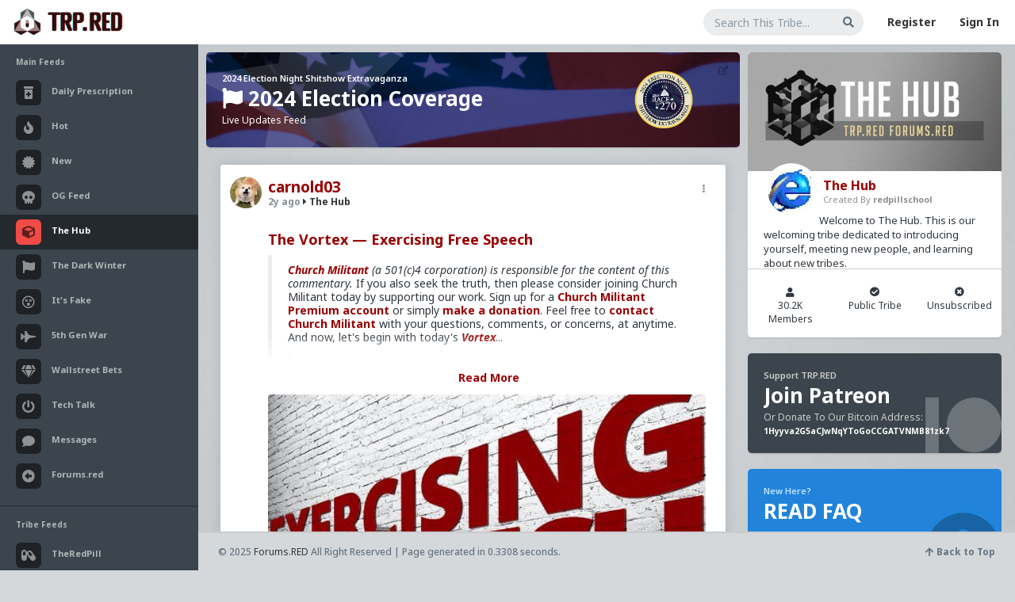

--- FILE ---
content_type: text/html; charset=UTF-8
request_url: https://www.trp.red/feed/hashtag/Purge
body_size: 9629
content:
<!DOCTYPE html>
<!--[if IE 8]> <html lang="en" class="ie8"> <![endif]-->
<!--[if !IE]><!-->
<html lang="en">
<!--<![endif]-->
<head>
	<meta charset="utf-8" />
     <meta name="referrer" content="always">
	<title>#Purge | The Red Pill Network</title>
	
     <meta name="viewport" content="width=device-width, initial-scale=1, minimum-scale=1, user-scalable=no"/>
	<meta content="" name="description" />
	<meta content="" name="author" />
     <meta name="apple-mobile-web-app-capable" content="yes">
<meta name="mobile-web-app-capable" content="yes">
     <link rel="icon" type="image/png" href="https://www.trp.red/newfavicon.png" />
	
	<!-- ================== BEGIN BASE CSS STYLE ================== -->
	
     <link href="https://fonts.googleapis.com/css2?family=Nunito&family=Roboto:wght@400;700&display=swap" rel="stylesheet">
     <link rel="preconnect" href="https://fonts.googleapis.com">
<link rel="preconnect" href="https://fonts.gstatic.com" crossorigin>
<link href="https://fonts.googleapis.com/css2?family=Caveat:wght@500&family=Merriweather&display=swap" rel="stylesheet">

<link rel="preconnect" href="https://fonts.googleapis.com">
<link rel="preconnect" href="https://fonts.gstatic.com" crossorigin>
<link href="https://fonts.googleapis.com/css2?family=Fredoka:wght@300..700&family=Montserrat:ital,wght@0,100..900;1,100..900&family=Noto+Sans:ital,wght@0,100..900;1,100..900&display=swap" rel="stylesheet">

<link rel="preconnect" href="https://fonts.googleapis.com">
<link rel="preconnect" href="https://fonts.gstatic.com" crossorigin>
<link href="https://fonts.googleapis.com/css2?family=Fredoka:wght@300..700&display=swap" rel="stylesheet">


	<script type="text/javascript" src="https://www.forums.red/scripts/jquery-1.11.3.min.js"></script>
          <script type="text/javascript" src="https://www.trp.red/assets/jquery.jscroll.min.js"></script>
	<link href="https://www.trp.red/assets/plugins/bootstrap/bootstrap-4.1.1/css/bootstrap.min.css" rel="stylesheet" />
	<link href="https://www.trp.red/assets/plugins/font-awesome/5.1/css/all.css" rel="stylesheet" />
	<link href="https://www.trp.red/assets/css/animate.min.css" rel="stylesheet" />
	<link href="https://www.trp.red/assets/css/style.css?id=16742300791" rel="stylesheet" />
    <link href="https://www.trp.red/assets/plugins/gritter/css/jquery.gritter.css" rel="stylesheet" />
	<!-- ================== END BASE CSS STYLE ================== -->
	
	<!-- ================== BEGIN PAGE LEVEL CSS STYLE ================== -->
    <link href="https://www.trp.red/assets/plugins/bootstrap-calendar/css/bootstrap_calendar.css" rel="stylesheet" />
    <link href="https://www.trp.red/assets/plugins/bootstrap-colorpicker/css/bootstrap-colorpicker.min.css" rel="stylesheet" />
        <script src="https://www.trp.red/assets/plugins/bootstrap-colorpicker/js/bootstrap-colorpicker.min.js"></script>	<!-- ================== END PAGE LEVEL CSS STYLE ================== -->
    	<!-- ================== END BASE JS ================== -->
     
     <link href="https://www.forums.red/styles.css?id=16742300791" rel="stylesheet" type="text/css" />
     
<link href="https://www.trp.red/menustyles.css?id=16742300791" rel="stylesheet" type="text/css" />
<link href="https://www.trp.red/emoji/emoji.css?id=16742300791" rel="stylesheet" type="text/css" />
<script type="text/javascript" src="https://www.forums.red/scripts/jquery.form.js"></script>

<script type="text/javascript" src="https://www.forums.red/scripts/jquery-scrollto.js"></script>
<script type="text/javascript" src="https://www.forums.red/scripts/autogrow.js"></script>
<script  type="text/javascript" src="https://www.forums.red/scripts/favico-0.3.10.min.js"></script>
          <link href="https://www.trp.red/assets/featherlight/simpleLightbox.min.css" rel="stylesheet" type="text/css" />
        <script type="text/javascript" src="https://www.trp.red/assets/featherlight/simpleLightbox.min.js"></script>
           
<script type="text/javascript" src="https://www.forums.red/scripts/scripts.js?version=16742300791"></script>



<script type="text/javascript" src="https://www.forums.red/scripts/clamp.min.js"></script>

<link rel="stylesheet" href="https://www.forums.red//scripts/messi.min.css" />
<script src="https://www.forums.red//scripts/messi.min.js"></script>
<script src="https://www.trp.red//menuscript.js"></script>
<meta name="theme-color" content="#a40000">
	<link rel="alternate" type="application/rss+xml"   title="All User Podcasts Feed for TRP.RED"   href="https://www.trp.red/podxml.php" />
     	<!--[if lt IE 9]>
	    <script src="assets/crossbrowserjs/excanvas.min.js"></script>
	<![endif]-->
    </head>
<body  style="background-color: #d5d8da; background-image: url(https://www.trp.red/tribeimg.php?tribe=1&m=1716451107&xsize=1600&bgt=1);  background-repeat: no-repeat;  background-size: cover; background-attachment: fixed;" ><noscript><img src='https://countly.trp.red/pixel.png?app_key=923193df0967aff4ed0bba093ebf58522753e6b1&begin_session=1'/></noscript>             
	<div id="page-container" class="  page-container   page-with-two-sidebar page-with-footer page-footer-fixed" >
	<!-- begin #header -->
		<div id="header" class="header navbar navbar-default ">
			<!-- begin container-fluid -->
			<div class="container-fluid">
				<!-- begin mobile sidebar expand / collapse button -->
				<div class="navbar-header">
					<a href="https://www.trp.red/" class="navbar-brand"><img src="https://www.trp.red/assets2/trpredlogo2.png" class="logo" alt="" /></a>
					<button type="button" class="navbar-toggle" data-click="sidebar-toggled">
						<span class="icon-bar"></span>
						<span class="icon-bar"></span>
						<span class="icon-bar"></span>
					</button>
				</div>
				<!-- end mobile sidebar expand / collapse button -->
				
                    
				<!-- begin navbar-right -->
				<ul class="nav navbar-nav navbar-right">
					                         <li>
						<form class="navbar-form form-input-flat" method="GET" action="https://www.trp.red/feed/search/all">
							<div class="form-group">
                                           <input type="hidden" id="showall" name="showall" value="1">
								<input type="text" id="keysearch" name="keysearch" class="form-control" placeholder="Search This Tribe..." value=""/>
								<button onclick="dotrpsearch(); return false" class="btn btn-search"><i class="fa fa-search"></i></button>
							</div>
						</form>
					</li> 
                                 
                                 
                                 <li><a href="https://www.trp.red/register.php">Register</a></li>
                                 <li><a href="https://www.trp.red/login.php">Sign In</a></li> 
                                                           
					
				</ul>
				<!-- end navbar-right -->
			</div>
			<!-- end container-fluid -->
		</div>
		<!-- end #header --><!-- begin #sidebar -->
		<div id="sidebar" class="sidebar sidebar-highlight-danger">
			<!-- begin sidebar scrollbar -->
			<div data-scrollbar="true" data-height="100%">
				<!-- begin sidebar nav -->
				<ul class="nav">
				    
					<li class="nav-header ">Main Feeds</li>
					<li class=" ">
						<a href="https://www.trp.red/feed/">
						    
						    
                                  <i class="fas fa-prescription-bottle-alt"></i>
						    <span>Daily Prescription</span>
					    </a>
					    
					</li>
                         <li class=" ">
						<a href="https://www.trp.red/feed/hot">
						    
						    <i class="fa fa-fire" aria-hidden="true"></i>
						    <span>Hot</span>
					    </a>
					    
					</li><li class=" ">
						<a href="https://www.trp.red/feed/new">
						    
						    <i class="fas fa-certificate"></i>
						    <span>New</span>
					    </a>
					    
					</li>
                         
                         
                         <li class=" ">
						<a href="https://www.trp.red/feed/og">
						    
						    <i class="fas fa-skull"></i>
						    <span>OG Feed</span>
					    </a>
					    
					</li>
                         
                         
                         
                         <li class=" active">
						<a href="https://www.trp.red/feed/all">
						    
						    <i class="fas fa-cube"></i>
						    <span>The Hub</span>
					    </a>
					    
					</li>
                         
                         
                         
                         <li class=" ">
						<a href="https://www.trp.red/feed/t/2020">
						    
						    <i class="fas fa-flag"></i>
						    <span>The Dark Winter</span>
					    </a>
					    
					</li>
                         
                                                  <li class=" ">
						<a href="https://www.trp.red/feed/t/itsfaaake">
						    
						    <i class="far fa-dizzy"></i>
						    <span>It's Fake</span>
					    </a>
					    
					</li>
                                                  <li class=" ">
						<a href="https://www.trp.red/feed/t/5gwar">
						    
						    <i class="fas fa-fighter-jet"></i>
						    <span>5th Gen War</span>
					    </a>
					    
					</li>
                                                  <li class=" ">
						<a href="https://www.trp.red/feed/t/wallstreetbets">
						    
						    <i class="fas fa-gem"></i>
						    <span>Wallstreet Bets</span>
					    </a>
					    
					</li>
                         
                                                   <li class=" ">
						<a href="https://www.trp.red/feed/t/techtalk">
						    
						   <i class="fas fa-power-off"></i>
						    <span>Tech Talk</span>
					    </a>
					    
					</li>
                         
                         <li class=" ">
						<a href="https://www.trp.red/chat.php">
						    
						    <i class="fas fa-comment"></i>
						    <span>Messages</span>
					    </a>
					    
					</li>
                         <li class=" ">
						<a href="https://www.forums.red/">
						    
						    
                                  <i class="fas fa-arrow-alt-circle-left"></i>
						    <span>Forums.red</span>
					    </a>
					    
					</li>
                         <li class="divider has-minify-btn">
                        <!-- begin sidebar minify button -->
                        
                        <!-- end sidebar minify button -->
					</li>
                         <li class="nav-header ">Tribe Feeds</li>
                                                  <li class=" ">
						<a href="https://www.trp.red/feed/tribe/rx">
						    
						    <i class="fas fa-capsules"></i>
                                  
						    <span>TheRedPill</span>
					    </a>
					    
					</li>
                         <li class=" ">
						<a href="https://www.trp.red/chat.php?chatroom=1">
						    
						    <i class="fas fa-comments"></i>
						    <span>Tribe Chat Rooms<span class="pull-right"><Span style="color: #F04B46; font-size: 10px; display: none;"  id="chatnewdot"><i class="fas fa-circle"></i></span></span></span>
					    </a>
					    
					</li>
                         					
                         
                         <li class="divider has-minify-btn">
                        <!-- begin sidebar minify button -->
                        
                        <!-- end sidebar minify button -->
					</li>
                         <li class="nav-header ">Tribe Management</li>
                         <li class=" ">
						<a href="https://www.trp.red/newtribe.php">
						    
						    <i class="fas fa-plus-circle"></i> Create New Tribe
					    </a>
					    
					</li>
                         <li class=" ">
						<a href="https://www.trp.red/tribes.php?user="><i class="fas fa-cog"></i> Manage My Tribes</a>
					    
					</li>
                         <li class="">
                                 <a href="https://www.trp.red/tribes.php"><i class="fas fa-search-plus"></i> Find New Tribes</a>
                         </li>
					<li class="divider has-minify-btn">
                        <!-- begin sidebar minify button -->
                        
                        <!-- end sidebar minify button -->
					</li>
                         
                         <li class="nav-header ">Rational Male User Content</li>
                         <li class=" ">
						<a href="https://www.trp.red/blogs/?curated=2">
						    
						    <i class="fas fa-check-circle"></i>
						    <span>Curated Collection</span>
					    </a>
					    
					</li>
                         <li class=" ">
						<a href="https://www.trp.red/blogs/">
						    
						    <i class="far fa-newspaper"></i>
						    <span>All User Blogs</span>
					    </a>
					    
					</li>
                                                  <li class="divider has-minify-btn">
                        <!-- begin sidebar minify button -->
                        
                        <!-- end sidebar minify button -->
					</li>
                         					<li class="nav-header">Recent News</li>
					<li class="nav-project">
					    <ul class="project-list">
					        <li>
                                <div class="icon"><i class="far fa-circle text-success-light"></i></div>
                                <div class="info">
                                    <div class="title"><a href="javascript:;">Redesign Complete!</a></div>
                                    <div class="progress">
                                        <div class="progress-bar progress-bar-success" style="width: 100%"></div>
                                    </div>
                                    <div class="desc">Our new Design for TRP.RED is now live! Visit our <a href="https://trp.red/tribe/devnews" style="color: white;"><B>Development Updates</b></a> tribe to discuss redesign, features, or bugs!</div>
                                </div>
					        </li>
					        
					    </ul>
					</li>
				</ul>
				<!-- end sidebar nav -->
			</div>
			<!-- end sidebar scrollbar -->
		</div>
		<div class="sidebar-bg"></div>
		<!-- end #sidebar -->		<!-- begin #content -->
		<div id="content" class="content"><div class="row">
        
        
        <div class=" col-lg-8 " style=""> <div class="feedpage">
         <input type='hidden' id='crsf' name='crsf' value=''> <div class="row">
                                <div class="col col-lg-12 col-md-12">
                        
                        <div class="widget widget-stat text-white" style="cursor: pointer; background-image: url('https://www.trp.red/specialbackground.jpg'); background-size: cover; background-repeat: no-repeat; background-position: center;" onclick="window.location.href = 'https://www.trp.red/feed/t/shitshow2024';"><div style="float: right; width: 150px;"><img src="https://www.trp.red/electionnight.png" style="width: 80px; height: 80px;"></div>
                        <div class="widget-stat-btn"><a href="https://www.trp.red/feed/t/shitshow2024" target="_blank" data-click="widget-reload" onclick="event.stopPropagation();"><i class="fas fa-external-link-alt"></i></a></div>
                        
                        <div class="widget-stat-info" style="margin-top: 5px;">
                            <div class="widget-stat-title">2024 Election Night Shitshow Extravaganza</div>
                            <div class="widget-stat-number"><i class="fa fa-flag" aria-hidden="true"></i> 2024 Election Coverage</div>
                            <div class="widget-stat-text">Live Updates Feed</div>
                        </div><span class="clearfix"></span>
                                </div>
                        
                </div>
                        </div>
                                 

 

                         <input type="hidden" name="tribenamesrch" id="tribenamesrch" value="all">
 
                        <div id="statuses" class="statuslist-new" style="">
 <div class="infinitescroll">
 <!-- The Modal -->
<div id="myModal" class="modal" onclick="closepopup();">

  <!-- Modal content -->
  <div class="modal-content" id="statuspopup" onclick="clickthis(event);">
          <div class="closewidget widget widget-stat bg-white" id="modalclose" onclick="closepopup();"><span class="pull-left"><B>Viewing Thread</b></span><span class="pull-right"><i class="fas fa-times-circle"></i> Close</span></div>
    <span id="statuscontent"><center><br><BR><img src="https://www.trp.red/redajax-loader.gif"><Br><BR><BR></center></span>
	<div class="closewidget widget widget-stat bg-white" style="margin: 10px auto 0px auto; width: 50%; text-align: center; font-size: 14px;  cursor: pointer; " onclick="closepopup();" class="mimage"><i class="fas fa-times-circle"></i> Close Thread</div>
  </div>

</div>
<div  onclick='loadconversation("157104", 0)'  id="statusbox_157104"  class="card card-status statusitemnew statusitem_157104  clickable " style=" "><div class="card-body" style="padding: 15px 20px 15px 20px;">
                  <div class="dropdown card-controls" onclick="event.stopPropagation();" >  <a href="#" onclick="dropdownmenu('dropdown-694a247056978-157104', '157104', ''); event.stopPropagation(); return false;" class="dropbtn">&nbsp;&nbsp;<i class="fas fa-ellipsis-v"></i>&nbsp;&nbsp;</a>  <div  class="dropdown-content dropdown-694a247056978-157104"><div id="ajax-dropdown-694a247056978-157104"></div><div class='singleitem'><a href="https://www.trp.red/pic.php?id=157104&xsize=1200&nocrop=1" target=_blank onclick='event.stopPropagation();' >Full Image</a></div><div class='singleitem'><input name="copy_694a247056978-157104" type="text" id="copy_694a247056978-157104" value="https://www.trp.red/feed/status/157104"  readonly="readonly"  onclick='copyToClipboard("copy_694a247056978-157104"); event.stopPropagation(); return false;' /><br><a href='https://www.trp.red/feed/status/157104' onclick='copyToClipboard("copy_694a247056978-157104"); event.stopPropagation(); return false;'>Copy Permalink</a></div>  </div></div>
                  
                  
                  
                  


<div class="statusprofpicnew" style="margin-left: -8px; width: 48px;"><img src="https://www.trp.red/profimage.php?user=carnold03&size=40" class="profimagenew"></div>
			<div style="margin-left: 40px;">
               
                <div class="card-title" style="font-size: 19px; margin-bottom: 4px;"><a class='' href='https://www.trp.red/follow/carnold03'>carnold03</a></div>
                   
							<h6 class="card-subtitle " style="margin-bottom: 0px;"><a class="text-muted" href="https://www.trp.red/feed/status/157104"> <span style="display: none; " id="pinid_157104"><B><i class="fas fa-thumbtack" ></i> </b></span>2y ago</a>&nbsp;<span class="tofeed"><a href="https://www.trp.red/feed/tribe/1"><i class="fas fa-caret-right"></i> The Hub</a></span></h6><div></div></div><div class="card-text  unfeaturedstatus  allstatuses " style="margin-left: 40px;"><div class="overflowbox"><h1><a href="https://trp.red/t/uqg">The Vortex — Exercising Free Speech</a></h1>
<blockquote>
<p><em><a href="https://trp.red/t/uqh">Church Militant</a> (a 501(c)4 corporation) is responsible for the content of this commentary.</em> If you also seek the truth, then please consider joining Church Militant today by supporting our work. Sign up for a <a href="https://trp.red/t/uqi">Church Militant Premium account</a> or simply <a href="https://trp.red/t/uqj">make a donation</a>. Feel free to <a href="https://trp.red/t/uqk">contact Church Militant</a> with your questions, comments, or concerns, at anytime. And now, let's begin with today's <a href="https://trp.red/t/uql"><em>Vortex</em></a>...</p>
<blockquote>
<p><strong>Arresting political opposition?</strong></p>
<p>There is a gigantic case in federal court that is a test case for Biden's Department of Justice to squelch free speech under threat of voter alienation. And <strong>it's the most important case you've never heard of.</strong> And for Catholics, still reeling from the news about the secret FBI dossier targeting the faithful, this case bears very close scrutiny.</p>
<p>It's a little involved, and we don't want to go too far afield, but — just for background — in the run-up to the 2016 election, a man by the name of Douglass Mackey went under the Twitter identity of &quot;Ricky Vaughn&quot; and routinely posted satirical memes and tweets against Hillary Clinton. But one got him in trouble with the DOJ.</p>
<p>And here it is: It suggested Hillary supporters could just skip actually voting and instead just text a code and vote that way. <a href="https://trp.red/t/uqm">It said</a>, as you can see, &quot;Avoid the line. Vote from home. Text Hillary to [the provided number].&quot; It was a joke. And, at the time, everyone saw it that way — especially given multiple other political satires Mackey had posted under his Ricky Vaughn pseudonym.</p>
</blockquote>
</blockquote>
<p>Primary Video source and transcript continues here:  <a href="https://trp.red/t/uqn">www.churchmilitant.com/video/episode/vort-exercising-free-speech</a></p>
<blockquote>
<p>Please consider <a href="https://trp.red/t/uqo">Church Militant Evening News</a> for daily hard-hitting news and analysis through an authentic Catholic lens, covering the latest developments in the Church, across the nation and around the world.</p>
</blockquote>
<p><a href="https://www.trp.red/feed/hashtag/2023"  onclick="event.stopPropagation();">#2023</a> <a href="https://www.trp.red/feed/hashtag/TheVortex"  onclick="event.stopPropagation();">#TheVortex</a> <a href="https://www.trp.red/feed/hashtag/ChurchMilitant"  onclick="event.stopPropagation();">#ChurchMilitant</a> <a href="https://www.trp.red/feed/hashtag/MichaelVoris"  onclick="event.stopPropagation();">#MichaelVoris</a> <a href="https://www.trp.red/feed/hashtag/Faith"  onclick="event.stopPropagation();">#Faith</a> <a href="https://www.trp.red/feed/hashtag/World"  onclick="event.stopPropagation();">#World</a> <a href="https://www.trp.red/feed/hashtag/US"  onclick="event.stopPropagation();">#US</a> <a href="https://www.trp.red/feed/hashtag/America"  onclick="event.stopPropagation();">#America</a> <a href="https://www.trp.red/feed/hashtag/Christianity"  onclick="event.stopPropagation();">#Christianity</a> <a href="https://www.trp.red/feed/hashtag/SpiritualWarfare"  onclick="event.stopPropagation();">#SpiritualWarfare</a> <a href="https://www.trp.red/feed/hashtag/PsychologicalWarfare"  onclick="event.stopPropagation();">#PsychologicalWarfare</a> <a href="https://www.trp.red/feed/hashtag/UnrestrictedWarfare"  onclick="event.stopPropagation();">#UnrestrictedWarfare</a> <a href="https://www.trp.red/feed/hashtag/Demoralization"  onclick="event.stopPropagation();">#Demoralization</a> <a href="https://www.trp.red/feed/hashtag/IdeologicalSubversion"  onclick="event.stopPropagation();">#IdeologicalSubversion</a> <a href="https://www.trp.red/feed/hashtag/RomanCatholicChurch"  onclick="event.stopPropagation();">#RomanCatholicChurch</a> <a href="https://www.trp.red/feed/hashtag/CultureWar"  onclick="event.stopPropagation();">#CultureWar</a> <a href="https://www.trp.red/feed/hashtag/EconomicWar"  onclick="event.stopPropagation();">#EconomicWar</a> <a href="https://www.trp.red/feed/hashtag/BiologicalWarfare"  onclick="event.stopPropagation();">#BiologicalWarfare</a> <a href="https://www.trp.red/feed/hashtag/KineticWarfare"  onclick="event.stopPropagation();">#KineticWarfare</a> <a href="https://www.trp.red/feed/hashtag/Laity"  onclick="event.stopPropagation();">#Laity</a> <a href="https://www.trp.red/feed/hashtag/Clergy"  onclick="event.stopPropagation();">#Clergy</a> <a href="https://www.trp.red/feed/hashtag/DouglassMackey"  onclick="event.stopPropagation();">#DouglassMackey</a> <a href="https://www.trp.red/feed/hashtag/DOJ"  onclick="event.stopPropagation();">#DOJ</a> <a href="https://www.trp.red/feed/hashtag/FBI"  onclick="event.stopPropagation();">#FBI</a> <a href="https://www.trp.red/feed/hashtag/Arrest"  onclick="event.stopPropagation();">#Arrest</a> <a href="https://www.trp.red/feed/hashtag/Trial"  onclick="event.stopPropagation();">#Trial</a> <a href="https://www.trp.red/feed/hashtag/RickyVaughn"  onclick="event.stopPropagation();">#RickyVaughn</a> <a href="https://www.trp.red/feed/hashtag/Purge"  onclick="event.stopPropagation();">#Purge</a> <a href="https://www.trp.red/feed/hashtag/Twitter"  onclick="event.stopPropagation();">#Twitter</a> <a href="https://www.trp.red/feed/hashtag/Censorship"  onclick="event.stopPropagation();">#Censorship</a> <a href="https://www.trp.red/feed/hashtag/Politics"  onclick="event.stopPropagation();">#Politics</a> <a href="https://www.trp.red/feed/hashtag/Ideology"  onclick="event.stopPropagation();">#Ideology</a> <a href="https://www.trp.red/feed/hashtag/Nationalism"  onclick="event.stopPropagation();">#Nationalism</a> <a href="https://www.trp.red/feed/hashtag/Populism"  onclick="event.stopPropagation();">#Populism</a> <a href="https://www.trp.red/feed/hashtag/Fascism"  onclick="event.stopPropagation();">#Fascism</a> <a href="https://www.trp.red/feed/hashtag/Baizou"  onclick="event.stopPropagation();">#Baizou</a> <a href="https://www.trp.red/feed/hashtag/WhiteLeft"  onclick="event.stopPropagation();">#WhiteLeft</a> <a href="https://www.trp.red/feed/hashtag/Atheism"  onclick="event.stopPropagation();">#Atheism</a> <a href="https://www.trp.red/feed/hashtag/Marxism"  onclick="event.stopPropagation();">#Marxism</a> <a href="https://www.trp.red/feed/hashtag/Socialism"  onclick="event.stopPropagation();">#Socialism</a> <a href="https://www.trp.red/feed/hashtag/Modernism"  onclick="event.stopPropagation();">#Modernism</a> <a href="https://www.trp.red/feed/hashtag/Internationalism"  onclick="event.stopPropagation();">#Internationalism</a> <a href="https://www.trp.red/feed/hashtag/Communism"  onclick="event.stopPropagation();">#Communism</a> <a href="https://www.trp.red/feed/hashtag/Feminism"  onclick="event.stopPropagation();">#Feminism</a> <a href="https://www.trp.red/feed/hashtag/Humanism"  onclick="event.stopPropagation();">#Humanism</a> <a href="https://www.trp.red/feed/hashtag/Conservatism"  onclick="event.stopPropagation();">#Conservatism</a> <a href="https://www.trp.red/feed/hashtag/Progressivism"  onclick="event.stopPropagation();">#Progressivism</a> <a href="https://www.trp.red/feed/hashtag/Globohomo"  onclick="event.stopPropagation();">#Globohomo</a> <a href="https://www.trp.red/feed/hashtag/Globalism"  onclick="event.stopPropagation();">#Globalism</a> <a href="https://www.trp.red/feed/hashtag/Paganism"  onclick="event.stopPropagation();">#Paganism</a> <a href="https://www.trp.red/feed/hashtag/Freemasonry"  onclick="event.stopPropagation();">#Freemasonry</a> <a href="https://www.trp.red/feed/hashtag/Satanism"  onclick="event.stopPropagation();">#Satanism</a> <a href="https://www.trp.red/feed/hashtag/MentalIllness"  onclick="event.stopPropagation();">#MentalIllness</a> <a href="https://www.trp.red/feed/hashtag/MoralIllness"  onclick="event.stopPropagation();">#MoralIllness</a></p><span class="read-more"><a href="#" class="button" onclick="readmore(this); return false;">Read More</a></span></div><img 
                        src="[data-uri]"
                        style="background: url(https://www.trp.red/pic.php?id=157104&xsize=800&nocrop=1) 50% / cover; 
            border-radius: 4px;
            width:99%; max-height: 250px;"></div>
                        <div class="statusstats" id="stats_157104"></div>
                                <div style="margin-left: 40px;">
							<a class='card-link' href='https://www.trp.red/feed/status/157104' onclick='loadconversation("157104", 2);  event.stopPropagation(); return false;'><i class="far fa-comment"></i></a>
							<span id='favecount_157104' class='card-link favecount_157104'><span class='card-link'><i class="far fa-star"></i> </span></span>
                                   
                                   
                                   
                                           </div>
						</div>
                              
					</div><div  onclick='loadconversation("153893", 0)'  id="statusbox_153893"  class="card card-status statusitemnew statusitem_153893  clickable " style=" "><div class="card-body" style="padding: 15px 20px 15px 20px;">
                  <div class="dropdown card-controls" onclick="event.stopPropagation();" >  <a href="#" onclick="dropdownmenu('dropdown-694a247057222-153893', '153893', ''); event.stopPropagation(); return false;" class="dropbtn">&nbsp;&nbsp;<i class="fas fa-ellipsis-v"></i>&nbsp;&nbsp;</a>  <div  class="dropdown-content dropdown-694a247057222-153893"><div id="ajax-dropdown-694a247057222-153893"></div><div class='singleitem'><a href="https://www.trp.red/pic.php?id=153893&xsize=1200&nocrop=1" target=_blank onclick='event.stopPropagation();' >Full Image</a></div><div class='singleitem'><input name="copy_694a247057222-153893" type="text" id="copy_694a247057222-153893" value="https://www.trp.red/feed/status/153893"  readonly="readonly"  onclick='copyToClipboard("copy_694a247057222-153893"); event.stopPropagation(); return false;' /><br><a href='https://www.trp.red/feed/status/153893' onclick='copyToClipboard("copy_694a247057222-153893"); event.stopPropagation(); return false;'>Copy Permalink</a></div>  </div></div>
                  
                  
                  
                  


<div class="statusprofpicnew" style="margin-left: -8px; width: 48px;"><img src="https://www.trp.red/profimage.php?user=carnold03&size=40" class="profimagenew"></div>
			<div style="margin-left: 40px;">
               
                <div class="card-title" style="font-size: 19px; margin-bottom: 4px;"><a class='' href='https://www.trp.red/follow/carnold03'>carnold03</a></div>
                   
							<h6 class="card-subtitle " style="margin-bottom: 0px;"><a class="text-muted" href="https://www.trp.red/feed/status/153893"> <span style="display: none; " id="pinid_153893"><B><i class="fas fa-thumbtack" ></i> </b></span>2y ago</a>&nbsp;<span class="tofeed"><a href="https://www.trp.red/feed/tribe/1"><i class="fas fa-caret-right"></i> The Hub</a></span></h6><div></div></div><div class="card-text  unfeaturedstatus  allstatuses " style="margin-left: 40px;"><div class="overflowbox"><p><a href="https://trp.red/t/u0j">The Vortex — Biden's Military Abortions</a>   </p>
<blockquote>
<p><em><a href="https://trp.red/t/u0k">Church Militant</a> (a 501(c)4 corporation) is responsible for the content of this commentary.</em> If you also seek the truth, then please consider joining Church Militant today by supporting our work. Sign up for a <a href="https://trp.red/t/u0l">Church Militant Premium account</a> or simply <a href="https://trp.red/t/u0m">make a donation</a>. Feel free to <a href="https://trp.red/t/u0n">contact Church Militant</a> with your questions, comments, or concerns, at anytime. And now, let's begin with today's <a href="https://trp.red/t/u0o"><em>Vortex</em></a>...</p>
<blockquote>
<p><strong>One more nail in the bishops' coffin.</strong></p>
<p>Late last week, Biden's Pentagon released a shocking update for military personnel, greatly expanding access to abortion for active-duty soldiers as well as their dependents. The new policy provides for fully paid travel expenses for troops who have to go out of state to obtain an abortion and up to three weeks of leave, including to accompany a dependent or spouse.</p>
<p>What's more, Biden ordered all branches of the military to have the policy operational within 30 days. There is also, contained within its pages, a warning to any commander who might try to slow down the process in hopes of getting the women to reconsider — for example, by speaking to a chaplain or seeking further medical counsel.</p>
<p>According to the Military Times, a senior defense official said,</p>
<blockquote>
<p>&quot;We wrote the policy for the 95% of commanders that are going to do the right thing. ... <strong>We're going to have to go after those commanders who do the bad thing</strong>, just like we go after toxic commanders. And so we'll have to rely on current policy and procedures in those situations.&quot; </p>
</blockquote>
</blockquote>
</blockquote>
<p>Primary Video source and transcript continues here:  <a href="https://trp.red/t/u0p">www.churchmilitant.com/video/episode/vort-bidens-military-abortions</a></p>
<blockquote>
<p>Please consider <a href="https://trp.red/t/u0q">Church Militant Evening News</a> for daily hard-hitting news and analysis through an authentic Catholic lens, covering the latest developments in the Church, across the nation and around the world.</p>
</blockquote>
<p><a href="https://www.trp.red/feed/hashtag/2023"  onclick="event.stopPropagation();">#2023</a> <a href="https://www.trp.red/feed/hashtag/TheVortex"  onclick="event.stopPropagation();">#TheVortex</a> <a href="https://www.trp.red/feed/hashtag/ChurchMilitant"  onclick="event.stopPropagation();">#ChurchMilitant</a> <a href="https://www.trp.red/feed/hashtag/MichaelVoris"  onclick="event.stopPropagation();">#MichaelVoris</a> <a href="https://www.trp.red/feed/hashtag/Faith"  onclick="event.stopPropagation();">#Faith</a> <a href="https://www.trp.red/feed/hashtag/World"  onclick="event.stopPropagation();">#World</a> <a href="https://www.trp.red/feed/hashtag/US"  onclick="event.stopPropagation();">#US</a> <a href="https://www.trp.red/feed/hashtag/America"  onclick="event.stopPropagation();">#America</a> <a href="https://www.trp.red/feed/hashtag/Christianity"  onclick="event.stopPropagation();">#Christianity</a> <a href="https://www.trp.red/feed/hashtag/SpiritualWarfare"  onclick="event.stopPropagation();">#SpiritualWarfare</a> <a href="https://www.trp.red/feed/hashtag/PsychologicalWarfare"  onclick="event.stopPropagation();">#PsychologicalWarfare</a> <a href="https://www.trp.red/feed/hashtag/UnrestrictedWarfare"  onclick="event.stopPropagation();">#UnrestrictedWarfare</a> <a href="https://www.trp.red/feed/hashtag/Demoralization"  onclick="event.stopPropagation();">#Demoralization</a> <a href="https://www.trp.red/feed/hashtag/IdeologicalSubversion"  onclick="event.stopPropagation();">#IdeologicalSubversion</a> <a href="https://www.trp.red/feed/hashtag/RomanCatholicChurch"  onclick="event.stopPropagation();">#RomanCatholicChurch</a> <a href="https://www.trp.red/feed/hashtag/CultureWar"  onclick="event.stopPropagation();">#CultureWar</a> <a href="https://www.trp.red/feed/hashtag/EconomicWar"  onclick="event.stopPropagation();">#EconomicWar</a> <a href="https://www.trp.red/feed/hashtag/BiologicalWarfare"  onclick="event.stopPropagation();">#BiologicalWarfare</a> <a href="https://www.trp.red/feed/hashtag/KineticWarfare"  onclick="event.stopPropagation();">#KineticWarfare</a> <a href="https://www.trp.red/feed/hashtag/Laity"  onclick="event.stopPropagation();">#Laity</a> <a href="https://www.trp.red/feed/hashtag/Clergy"  onclick="event.stopPropagation();">#Clergy</a> <a href="https://www.trp.red/feed/hashtag/Military"  onclick="event.stopPropagation();">#Military</a> <a href="https://www.trp.red/feed/hashtag/Purge"  onclick="event.stopPropagation();">#Purge</a> <a href="https://www.trp.red/feed/hashtag/DOD"  onclick="event.stopPropagation();">#DOD</a> <a href="https://www.trp.red/feed/hashtag/CreepyJoeBiden"  onclick="event.stopPropagation();">#CreepyJoeBiden</a> <a href="https://www.trp.red/feed/hashtag/Lambda"  onclick="event.stopPropagation();">#Lambda</a> <a href="https://www.trp.red/feed/hashtag/SSH"  onclick="event.stopPropagation();">#SSH</a> <a href="https://www.trp.red/feed/hashtag/DemocraticParty"  onclick="event.stopPropagation();">#DemocraticParty</a> <a href="https://www.trp.red/feed/hashtag/Uniparty"  onclick="event.stopPropagation();">#Uniparty</a> <a href="https://www.trp.red/feed/hashtag/Promiscuity"  onclick="event.stopPropagation();">#Promiscuity</a> <a href="https://www.trp.red/feed/hashtag/Politics"  onclick="event.stopPropagation();">#Politics</a> <a href="https://www.trp.red/feed/hashtag/Abortion"  onclick="event.stopPropagation();">#Abortion</a> <a href="https://www.trp.red/feed/hashtag/Infanticide"  onclick="event.stopPropagation();">#Infanticide</a> <a href="https://www.trp.red/feed/hashtag/Child"  onclick="event.stopPropagation();">#Child</a> <a href="https://www.trp.red/feed/hashtag/Sacrifice"  onclick="event.stopPropagation();">#Sacrifice</a> <a href="https://www.trp.red/feed/hashtag/Murder"  onclick="event.stopPropagation();">#Murder</a> <a href="https://www.trp.red/feed/hashtag/Euthanasia"  onclick="event.stopPropagation();">#Euthanasia</a> <a href="https://www.trp.red/feed/hashtag/Sterlization"  onclick="event.stopPropagation();">#Sterlization</a> <a href="https://www.trp.red/feed/hashtag/PopulationControl"  onclick="event.stopPropagation();">#PopulationControl</a> <a href="https://www.trp.red/feed/hashtag/Genocide"  onclick="event.stopPropagation();">#Genocide</a> <a href="https://www.trp.red/feed/hashtag/Ideology"  onclick="event.stopPropagation();">#Ideology</a> <a href="https://www.trp.red/feed/hashtag/Fascism"  onclick="event.stopPropagation();">#Fascism</a> <a href="https://www.trp.red/feed/hashtag/Baizou"  onclick="event.stopPropagation();">#Baizou</a> <a href="https://www.trp.red/feed/hashtag/WhiteLeft"  onclick="event.stopPropagation();">#WhiteLeft</a> <a href="https://www.trp.red/feed/hashtag/Atheism"  onclick="event.stopPropagation();">#Atheism</a> <a href="https://www.trp.red/feed/hashtag/Marxism"  onclick="event.stopPropagation();">#Marxism</a> <a href="https://www.trp.red/feed/hashtag/Socialism"  onclick="event.stopPropagation();">#Socialism</a> <a href="https://www.trp.red/feed/hashtag/Modernism"  onclick="event.stopPropagation();">#Modernism</a> <a href="https://www.trp.red/feed/hashtag/Internationalism"  onclick="event.stopPropagation();">#Internationalism</a> <a href="https://www.trp.red/feed/hashtag/Communism"  onclick="event.stopPropagation();">#Communism</a> <a href="https://www.trp.red/feed/hashtag/Feminism"  onclick="event.stopPropagation();">#Feminism</a> <a href="https://www.trp.red/feed/hashtag/Humanism"  onclick="event.stopPropagation();">#Humanism</a> <a href="https://www.trp.red/feed/hashtag/Conservatism"  onclick="event.stopPropagation();">#Conservatism</a> <a href="https://www.trp.red/feed/hashtag/Progressivism"  onclick="event.stopPropagation();">#Progressivism</a> <a href="https://www.trp.red/feed/hashtag/Globohomo"  onclick="event.stopPropagation();">#Globohomo</a> <a href="https://www.trp.red/feed/hashtag/Globalism"  onclick="event.stopPropagation();">#Globalism</a> <a href="https://www.trp.red/feed/hashtag/Paganism"  onclick="event.stopPropagation();">#Paganism</a> <a href="https://www.trp.red/feed/hashtag/Freemasonry"  onclick="event.stopPropagation();">#Freemasonry</a> <a href="https://www.trp.red/feed/hashtag/Satanism"  onclick="event.stopPropagation();">#Satanism</a> <a href="https://www.trp.red/feed/hashtag/MentalIllness"  onclick="event.stopPropagation();">#MentalIllness</a> <a href="https://www.trp.red/feed/hashtag/MoralIllness"  onclick="event.stopPropagation();">#MoralIllness</a></p><span class="read-more"><a href="#" class="button" onclick="readmore(this); return false;">Read More</a></span></div><img 
                        src="[data-uri]"
                        style="background: url(https://www.trp.red/pic.php?id=153893&xsize=800&nocrop=1) 50% / cover; 
            border-radius: 4px;
            width:99%; max-height: 250px;"></div>
                        <div class="statusstats" id="stats_153893"></div>
                                <div style="margin-left: 40px;">
							<a class='card-link' href='https://www.trp.red/feed/status/153893' onclick='loadconversation("153893", 2);  event.stopPropagation(); return false;'><i class="far fa-comment"></i></a>
							<span id='favecount_153893' class='card-link favecount_153893'><span class='card-link'><i class="far fa-star"></i> </span></span>
                                   
                                   
                                   
                                           </div>
						</div>
                              
					</div><a class="nextPageLoad" href="https://www.trp.red/getstatuses.php?tribe=1&search=&username=&start=10&hashtag=Purge&all=1&ac=1&zero=0&feedlist=3">Load More</a></div>
         <BR><BR></div></div></div>
                <div class=" col-lg-4" style=''><div class="rightbar-new">   <div class="widget widget-blog " style='padding-bottom: 85px; '>
			                <a href="https://www.trp.red/tribe/all"><div class="widget-blog-cover" style="height: 150px; background-image: url('https://www.trp.red/tribeimg.php?tribe=1&m=1716451106&xsize=800'); background-size: cover; ">
                                                                   
                              
			                    			                </div></a>
                <div style="height: 100%;">
                        <div class="widget-blog-author">
                                        <div class="widget-blog-author-image">
                                            <img src="https://www.trp.red/profimage.php?user=redpillschool&size=100" class="profimagenew" />
                                        </div>
                                                           <div class="widget-blog-author-info">
                                                                   <h5 class="m-t-0 m-b-1 f-s-16"><span class="pull-right"></span><a href="https://www.trp.red/tribe/all">The Hub</a></h5>
                                                               <p class="text-muted m-0 f-s-11">Created By <a class="text-muted" href="https://www.trp.red/follow/redpillschool">redpillschool</a>
                                                               
                                                                                                                              
                                                               </p>
                                                           </div>
                                                       </div>
                                        <div class="widget-blog-content" id="innertribecontent" style='margin-bottom: 0px !important; padding-bottom: 0px !important; height: 100%;' ><p 
                                                >
                                                    
                                        Welcome to The Hub. This is our welcoming tribe dedicated to introducing yourself, meeting new people, and learning about new tribes.

                                       </p>
                                            
                                       </div>
                                         
                </div>
                                       <div class="row" style="position: absolute; width: 100%; margin: 0px auto 15px auto; bottom: 0px; padding-top: 20px;   font-size: 12px; border-top: 1px solid #cccccc;">
                                               
                                               <div class="col col-lg-4 " style="text-align: center;"><i class="fas fa-user"></i><BR>30.2K Members</div>
                                               <div class="col col-lg-4" style="text-align: center;"><i class="fas fa-check-circle"></i><BR>Public Tribe</div>
                                               <div class="col col-lg-4 " style="text-align: center;"  id="subtribeperm_1"><i class="fas fa-times-circle"></i><BR>Unsubscribed</span></div>
                                               
                                       </div>
			                
			            </div>     <div class="widget widget-stat bg-inverse blackcard	" style="margin-top: 15px;">
        
        <div class="widget-stat-icon"><i class="fab fa-patreon"></i></div>
        <div class="widget-stat-info">
            <div class="widget-stat-title">Support TRP.RED</div>
            <div class="widget-stat-number"><a href="http://a.trp.red/patreon" class="blackcard-links">Join Patreon</a></div>
            <div class="widget-stat-text">Or Donate To Our Bitcoin Address: <small><BR><a class="blackcard-links" href="http://a.trp.red/files/qrbtc.gif">1Hyyva2G5aCJwNqYToGoCCGATVNMB81zk7</a></small></div>
        </div>
    </div>

<div class="widget widget-stat  bg-primary bluecard">
        <div class="widget-stat-icon"><i class="fas fa-info-circle"></i></div>
                            <div class="widget-stat-content">
                                <div class="widget-stat-title">New Here?</div>
                                <div class="widget-stat-number m-b-10"><a href="https://www.trp.red/p/trp/729"  >READ FAQ</a></div>
                                <div class="widget-stat-text m-b-10">Or check out our <a href="https://www.trp.red/p/trp/100" >Welcome Message</a><BR>And <a href="https://www.trp.red/p/trp/99" >Content Policy</a></div>
                                
                                <div class="widget-stat-chart">
                                    <div id="sparkline-bar-chart"></div>
                                </div>
                            </div>
                        </div>





                <div class="widget widget-form" style="margin-top: 15px;">
                                        <div class="widget-header bg-inverse-dark">
                                                <ul class="widget-header-btn">
                                                        <li></li>
                                                   </ul>
                                            <h4 class="text-white">Tribal Texts</h4>
                                        </div>
                                        <div class="widget-body p-b-15 sidebartexts"><div data-scrollbar="true" data-height="350px">
                                        
                                                <h2>RULES</h2>
<p>The Hub is moderated for decorum. Please follow these rules while participating in The Hub:</p>
<ul>
<li>Be courteous and friendly to new members.</li>
<li>Do not attempt to scare off new users from using the platform.</li>
<li>Do advertise your Tribes and invite users to join conversations in them.</li>
<li>Always Follow Our <a href="https://www.trp.red/p/trp/99">Content Policy</a></li>
</ul>
<p>These rules only apply to The Hub with the exception of the content policy which is site-wide. Please observe individual tribe rules when visiting other tribes.</p>
<hr />
<h1>Sick of Rules? Want to Shit-talk?</h1>
<h2>Join <a href="https://www.trp.red/feed/t/beerhall">The Beer Hall</a></h2>
<hr />
<p>Want a FLAIR next to your name? Send a message to <a href="https://www.trp.red/chatting.php?user=redpillschool">redpillschool</a>. Reasonable requests will be granted.</p>
<p><strong>Have questions? Ask away here!</strong></p>
<p><a href="https://www.trp.red/chatting.php?room=1">Join our chatroom</a> for live entertainment.</p></div>
                                        </div></div>
<div class="widget widget-form" style="margin-top: 15px;">
                                        <div class="widget-header bg-inverse-dark">
                                                <ul class="widget-header-btn">
                                                        <li></li>
                                                   </ul>
                                            <h4 class="text-white">Sponsored Links</h4>
                                        </div>
                                        <div class="widget-body p-b-15 sidebartexts"><div data-scrollbar="false" >
                                        
                                                </div>
                                        </div></div>



                                



</div>
 <br style="clear: left;" />
                </div></div><div style="height: 200px;"></div>

 <!-- begin #footer -->
 <div class="" style="height: 100px;"></div>
            <div id="footer" class="footer">
                <span class="pull-right">
                    <a href="javascript:;" class="btn-scroll-to-top" data-click="scroll-top">
                        <i class="fa fa-arrow-up"></i> <span class="hidden-xs">Back to Top</span>
                    </a>
                </span>
                &copy; 2025 <b>Forums.RED</b> All Right Reserved | Page generated in 0.3308 seconds.            </div>
            <!-- end #footer -->
		</div>
		<!-- end #content -->
			</div>
     
	<!-- end page container -->
	
    
	
	<!-- ================== BEGIN BASE JS ================== -->
		<script src="https://www.trp.red/assets/plugins/bootstrap/bootstrap-4.1.1/js/bootstrap.bundle.min.js"></script>
	<!--[if lt IE 9]>
		<script src="https://www.trp.red/assets/crossbrowserjs/html5shiv.js"></script>
		<script src="https://www.trp.red/assets/crossbrowserjs/respond.min.js"></script>
	<![endif]-->
	<script src="https://www.trp.red/assets/plugins/slimscroll/jquery.slimscroll.min.js"></script>
	<script src="https://www.trp.red/assets/plugins/jquery-cookie/jquery.cookie.js"></script>
	<!-- ================== END BASE JS ================== -->
	
	<!-- ================== BEGIN PAGE LEVEL JS ================== -->
     <script src="https://www.trp.red/assets/plugins/gritter/js/jquery.gritter.js"></script>
    <script src="https://www.trp.red/assets/plugins/bootstrap-calendar/js/bootstrap_calendar.min.js"></script>
    <script src="https://www.trp.red/assets/js/demo.min.js"></script>
    <script src="https://www.trp.red/assets/js/apps.min.js"></script>
	<!-- ================== END PAGE LEVEL JS ================== -->
	
	<script>
		$(document).ready(function() {
		    App.init();
		    Demo.init();
		});
	</script>
  
</body>
</html>

--- FILE ---
content_type: text/html; charset=UTF-8
request_url: https://www.trp.red/postback.php?updateicons=1&mvar=301740ff533ffb146abf0cce712f56cb8d06ba6bb399cd571c092b5519289cb8&lc=0
body_size: -10
content:
{"success":"no","error":"There was an error processing your request.","logged":0,"mailurl":"https:\/\/www.trp.red\/mailbox.php","chatc":0,"chat":"","uniq":"694a24728ffb3","svr":"trp.red"}

--- FILE ---
content_type: text/css
request_url: https://www.trp.red/assets/css/style.css?id=16742300791
body_size: 46565
content:
/* 
Template Name: Source Admin - Responsive Admin Dashboard Template build with Twitter Bootstrap 3.3.7 & Bootstrap 4
Version: 1.5.0
Author: Sean Ngu
Website: http://www.seantheme.com/source-admin-v1.5/admin/

::  1.0  General Reset & Setup
-------------------------------------------
    1.1  Reset and overrides
    1.2  Pace Loader
    1.3  Boxed Layout Setting
    
::  2.0  Header
-------------------------------------------
    2.1  Navbar Element
    2.2  Navbar Header
    2.3  Navbar Brand
    2.4  Navbar Form
    2.5  Navbar User
    2.6  Navbar Theme - Default
    2.7  Navbar Theme - Inverse
    2.8  Navbar Theme - Purple
    2.9  Navbar Theme - Primary
    2.10 Navbar Theme - Success
    2.11 Navbar Theme - Lime
    2.12 Navbar Theme - Warning
    2.13 Navbar Theme - Danger
    2.14 Navbar Theme - Grey
	2.15 Navbar Collapse
    
::  3.0  Sidebar
-------------------------------------------
    3.1  Sidebar Element
    3.2  Sidebar - Minified Version Setting
    3.3  Sidebar - Right Sidebar Setting
    3.4  Sidebar - Page with Two Sidebar Setting
    3.5  Sidebar - Page with Top Menu Setting
    3.6  Sidebar - Badge & Label Setting
    3.7  Sidebar Widget - User Profile
    3.8  Sidebar Widget - Project
    3.9  Sidebar Widget - Tabs
    3.10 Sidebar Widget - Calendar
    3.11 Sidebar Widget - Notification List
    3.12 Sidebar Widget - Stock List
    3.13 Sidebar Widget - Latest Post
    3.14 Sidebar Theme - Light
    3.15 Sidebar Theme - Success
    3.16 Sidebar Theme - Lime
    3.17 Sidebar Theme - Warning
    3.18 Sidebar Theme - Danger
    3.19 Sidebar Theme - Primary
    3.20 Sidebar Theme - Grey
    3.21 Sidebar Theme - Purple
	3.22 Page Sidebar - Floating Sub Menu
    
::  4.0  Content Setting
-------------------------------------------
    4.1  Content Element
         4.1.1 Content Element - Breadcrumb
         4.1.2 Content Element - Page Header
    4.2  Content Setting - Page Sidebar Minified
    4.3  Content Setting - Page with Right Sidebar
    4.4  Content Setting - Page with Footer
    4.5  Content Setting - Page without Sidebar
    
::  5.0  Footer Setting
-------------------------------------------
    5.1  Footer Element
    5.2  Footer Setting - Page with Fixed Footer
    
::  6.0  Top Menu Setting
-------------------------------------------
    6.1  Top Menu Element
    6.2  Top Menu Sub Menu Setting
    6.3  Top Menu Left & Right Control Setting
    
::  7.0 Predefined CSS Setting
-------------------------------------------
    7.1  Predefined Classes
    
::  8.0 UI Elements Setting
-------------------------------------------
    8.1  Progress Bar Setting
    8.2  Label & Badge Setting
    8.3  Form Element Setting
    8.4  Carousel Setting
    8.5  Dropdown Setting
    8.6  Dropdown Notification Setting
    8.7  Typography Setting
    8.8  Description List Setting
    8.9  Blockquote Setting
    8.10 Panel Setting
    8.11 Panel Loading Element Setting
    8.12 Spinner Small Setting
    8.13 Button Element Setting
    8.14 Button Group Setting
    8.15 Button Theme Setting
         8.15.1 Button Default
         8.15.2 Button Danger
         8.15.3 Button Warning
         8.15.4 Button Lime
         8.15.5 Button Success
         8.15.6 Button Info
         8.15.7 Button Primary
         8.15.8 Button Purple
         8.15.9 Button Inverse
         8.15.10 Button Grey
         8.15.11 Button White
    8.16 Alert Setting
    8.17 Thumbnail Setting
    8.18 Default Link Setting
    8.19 Pagination Setting
    8.20 Pager Setting
    8.21 Jumbotron Setting
    8.22 List Group Setting
    8.23 Well Setting
    8.24 Nav Tabs & Pills Setting
    8.25 Accordion Setting
    8.26 Modal Setting
    8.27 Popover Setting
    8.28 Section Container Setting
    8.29 Form Header Setting
    8.30 Table Setting
    8.31 Background Cover Setting
	8.32 List Inline Setting
	8.33 Media Setting
	8.34 Nav Setting
	8.35 Tooltip Setting
    
::  9.0 Plugins
-------------------------------------------
    9.1  Plugin - Gritter Notification Setting
    9.2  Plugin - Parsley Validation Setting
    9.3  Plugin - DataTables Setting
         9.3.1 Plugin - DataTables Extension - Fixed Columns
         9.3.2 Plugin - DataTables Extension - Fixed Header
         9.3.3 Plugin - DataTables Extension - KeyTable
         9.3.4 Plugin - DataTables Extension - Responsive
         9.3.5 Plugin - DataTables Extension - Buttons
         9.3.6 Plugin - DataTables Extension - RowReorder
         9.3.7 Plugin - DataTables Extension - KeyTable
         9.3.8 Plugin - DataTables Extension - AutoFill
         9.3.9 Plugin - DataTables Extension - Scroll
         9.3.10 Plugin - DataTables Extension - Select
    9.4  Plugin - Vector Map Setting
    9.5  Plugin - Flot Chart Setting
    9.6  Plugin - Slimscroll Setting
    9.7  Plugin - Datetimepicker Setting
    9.8  Plugin - DateRange Picker Setting
    9.9  Plugin - Colorpicker Setting
    9.10 Plugin - Timepicker Setting
    9.11 Plugin - Select2 Setting
    9.12 Plugin - Datepicker Setting
    9.13 Plugin - Ionrangeslider Setting
    9.14 Plugin - Autocomplete Setting
    9.15 Plugin - Strength JS Setting
    9.16 Plugin - Bootstrap Select Setting
    9.17 Plugin - jQuery TagIt Setting
    9.18 Plugin - Powerange Slider Setting
    9.19 Plugin - Bootstrap Wizard Setting
    9.20 Plugin - SummerNote Setting
    9.21 Plugin - Morris Chart Setting
    9.22 Plugin - Fullcalendar Setting
    9.23 Plugin - Sparkline Setting
    9.24 Plugin - jQuery Vector Map Setting
	9.26 Plugin - Bootstrap Select Setting
	9.25 Plugin - Combobox Setting
    
::  10.0  Pages
-------------------------------------------
    10.1  Page - 404 Error Setting
    10.2  Page - Coming Soon Setting
    10.3  Page - Gallery Setting
    10.4  Page - Invoice Setting
    10.5  Page - Login & Register Setting
    10.6  Page - Search Result Setting
    10.7  Page - Timeline Setting
    10.8  Page - Email Inbox Setting
    10.9  Page - Email Detail Setting
    10.10 Page - Email Compose Setting
    
::  11.0 Widgets
-------------------------------------------
    11.1  Widget - Basic Element Setting
    11.2  Widget - Loader Setting
    11.3  Widget - Stat Setting
    11.4  Widget - Blog Setting
    11.5  Widget - Gallery List Setting
    11.6  Widget - Image Setting
    11.7  Widget - Chart Setting
    11.8  Widget - Chat History Setting
    11.9  Widget - Todolist Setting
    11.10 Widget - Task List Setting
    11.11 Widget - Theme Panel Setting

::  12.0 Update - v1.1
-------------------------------------------
    12.1 Widget - Stat Progress
    12.2 Panel - Option
    12.3 Plugins - Chart JS Custom Tooltip
    12.4 Chart Summary Setting
    12.5 Feeds Setting
    12.6 Chats Setting
    12.7 Project Summary Setting
    12.8 Sidebar Highlight Theme - Purple
    12.9 Sidebar Highlight Theme - Primary
    12.10 Sidebar Highlight Theme - Info
    12.11 Sidebar Highlight Theme - Lime
    12.12 Sidebar Highlight Theme - Warning
    12.13 Sidebar Highlight Theme - Danger
    12.14 Sidebar Highlight Theme - Grey
    12.15 Sidebar Highlight Theme - Light
    12.16 Sidebar Highlight Theme - Inverse
    
::  13.0 Update - v1.2
-------------------------------------------
    13.1 Font Family - Open Sans
    13.2 Font Family - Roboto
    13.3 Font Family - Lato
    13.4 Font Family - Helvetica, Arial
    
::  14.0 Update - v1.4
-------------------------------------------
	14.1 Bootstrap 4 - Card Component
*/


/* -------------------------------
   1.0 General reset & setup
------------------------------- */

/* 1.1 Reset and overrides */

@font-face {
  font-family: 'Glyphicons Halflings';
  src: url('../plugins/bootstrap/fonts/glyphicons-halflings-regular.eot');
  src: url('../plugins/bootstrap/fonts/glyphicons-halflings-regular.eot?#iefix') format('embedded-opentype'), url('../plugins/bootstrap/fonts/glyphicons-halflings-regular.woff2') format('woff2'), url('../plugins/bootstrap/fonts/glyphicons-halflings-regular.woff') format('woff'), url('../plugins/bootstrap/fonts/glyphicons-halflings-regular.ttf') format('truetype'), url('../plugins/bootstrap/fonts/glyphicons-halflings-regular.svg#glyphicons_halflingsregular') format('svg');
}
html {
	font-size: 16px;
}
html,
body,
.page-container {
    height: 100%;
}
body {
    font-family: -apple-system,system-ui,BlinkMacSystemFont,"Segoe UI",Roboto,"Helvetica Neue",Arial,sans-serif;
    text-rendering: optimizeLegibility;
    -webkit-font-smoothing: antialiased;
    font-size: 14px;
	line-height: 1.42857143;
    background: #d5d8da;
    color: #30373e;
}
* {
	-webkit-box-sizing: border-box;
	-moz-box-sizing: border-box;
	box-sizing: border-box;
}
:after, :before {
    -webkit-box-sizing: border-box;
    -moz-box-sizing: border-box;
    box-sizing: border-box;
}
.container,
.container-fluid {
    padding-left: 20px;
    padding-right: 20px;
}
.container-fluid {
	margin-right: auto;
	margin-left: auto;
}
@media (min-width: 768px) {
	.container-fluid > .navbar-collapse, 
	.container-fluid > .navbar-header, 
	.container > .navbar-collapse, 
	.container > .navbar-header {
		margin-right: 0;
		margin-left: 0;
	}
	.navbar-header {
		float: left;
	}
}
@media (max-width: 767px) {
    .container,
	.container-fluid {
		padding-left: 15px;
		padding-right: 15px;
	}
}
.btn-group-vertical>.btn-group:after, 
.btn-group-vertical>.btn-group:before, 
.btn-toolbar:after, 
.btn-toolbar:before, 
.clearfix:after, 
.clearfix:before, 
.container-fluid:after,
.container-fluid:before, 
.container:after, 
.container:before, 
.form-horizontal .form-group:after, 
.form-horizontal .form-group:before, 
.modal-footer:after, 
.modal-footer:before, 
.modal-header:after, 
.modal-header:before, 
.nav:after, 
.nav:before, 
.navbar-collapse:after, 
.navbar-collapse:before, 
.navbar-header:after, 
.navbar-header:before, 
.navbar:after, 
.navbar:before, 
.pager:after, 
.pager:before, 
.panel-body:after, 
.panel-body:before, 
.row:after, 
.row:before {
	display: table;
	content: '';
	clear: both;
}
.h1, .h2, .h3, h1, h2, h3 {
	margin-top: 20px;
	margin-bottom: 10px;
}
.h1, h1 {
	font-size: 36px;
}
.h2, h2 {
	font-size: 30px;
}
.h3, h3 {
	font-size: 24px;
}
.h4, h4 {
	font-size: 18px;
}
.h5, h5 {
	font-size: 14px;
}
.h6, h6 {
    font-size: 12px;
}
.h4, .h5, .h6, h4, h5, h6 {
	margin-top: 10px;
	margin-bottom: 10px;
}
.h1, .h2, .h3, .h4, .h5, .h6, h1, h2, h3, h4, h5, h6 {
	font-family: inherit;
	font-weight: 500;
	line-height: 1.1;
	color: inherit;
}
button, input, select, textarea {
	font-family: inherit;
}
.small, small {
	font-size: 85%;
	font-weight: inherit;
}
.h1 .small, .h1 small, .h2 .small, .h2 small, .h3 .small, .h3 small, h1 .small, h1 small, h2 .small, h2 small, h3 .small, h3 small {
    font-size: 65%;
}
.h1 .small, .h1 small, .h2 .small, .h2 small, .h3 .small, .h3 small, .h4 .small, .h4 small, .h5 .small, .h5 small, .h6 .small, .h6 small, h1 .small, h1 small, h2 .small, h2 small, h3 .small, h3 small, h4 .small, h4 small, h5 .small, h5 small, h6 .small, h6 small {
	font-weight: 400;
    line-height: 1;
    color: #777;
}
.caret {
	display: inline-block;
	width: 0;
	height: 0;
	margin-left: 2px;
	vertical-align: middle;
	border-top: 4px dashed;
	border-top: 4px solid\9;
	border-right: 4px solid transparent;
	border-left: 4px solid transparent;
}

.sidebar .sub-menu > li > a:before,
.sidebar .calendar .icon-arrow-right,
.sidebar .calendar .icon-arrow-left,
.float-sub-menu li > a:before,
.gritter-item-wrapper .gritter-close:before,
.theme-list > li.active a:after {
    font-family: Font Awesome\ 5 Free, Font Awesome\ 5 Pro, FontAwesome !important;
	font-weight: 900;
	font-style: normal;
    font-variant: normal;
    text-rendering: auto;
}


.fc button .fc-icon,
.datepicker th.prev,
.datepicker th.next,
.top-menu li > a .caret,
.gallery .rating span.star,
.wysihtml5-toolbar .glyphicon,
.editable-buttons .glyphicon,
.input-append .icon-eye-open,
.input-prepend .icon-eye-open,
.input-append .icon-eye-close,
.input-prepend .icon-eye-close,
.tagit .ui-icon-close:before,
.sidebar li > a .caret:before,
.attached-document > li:before,
.float-sub-menu li > a .caret:before,
.combobox-container .glyphicon-remove,
.combobox-container .icon-remove:before,
.bootstrap-timepicker-widget .glyphicon,
table.dataTable thead .sorting:after, 
table.dataTable thead .sorting_asc:after, 
table.dataTable thead .sorting_desc:after,
table.dataTable thead .sorting_asc_disabled:after, 
table.dataTable thead .sorting_desc_disabled:after,
.bootstrap-datetimepicker-widget .glyphicon,
.bootstrap-calendar .calendar .icon-arrow-right,
.bootstrap-calendar .calendar .icon-arrow-left,
.theme-panel .theme-list > li.active > a:before,
.sw-main > ul.step-anchor.nav-tabs > li.done > a .number:before,
.simplecolorpicker.glyphicons span.color[data-selected]:after,
.simplecolorpicker.fontawesome span.color[data-selected]:after,
.jstree-default .jstree-checked > .jstree-checkbox:after,
.jstree-default.jstree-checkbox-selection .jstree-clicked > .jstree-checkbox:after {
	font-family: Font Awesome\ 5 Free, Font Awesome\ 5 Pro, FontAwesome !important;
	font-weight: 900;
	font-style: normal;
    font-variant: normal;
    text-rendering: auto;
}


/* 1.2 Pace Loader */

.page-loader {
    background: #fff;
    position: fixed;
    top: 0;
    left: 0;
    right: 0;
    bottom: 0;
    z-index: 9999;
    font-family: inherit;
}
@keyframes spinner {
    to {transform: rotate(360deg);}
}

@-webkit-keyframes spinner {
    to {-webkit-transform: rotate(360deg);}
}
.spinner {
    min-width: 80px;
    margin: 0;
    left: 50%;
    top: 50%;
    margin-top: -8px;
    margin-left: -40px;
    bottom: 0;
    position: fixed;
    line-height: 16px;
    padding-left: 27px;
}
.spinner:before {
    content: '';
    position: absolute;
    top: 0;
    left: 50%;
    width: 16px;
    height: 16px;
    margin-left: -40px;
}
.spinner:not(:required):before {
    content: '';
    border-radius: 50%;
    border: 2px solid rgba(0, 0, 0, .3);
    border-top-color: rgba(0, 0, 0, .6);
    animation: spinner .6s linear infinite;
    -webkit-animation: spinner .6s linear infinite;
}
.pace {
    -webkit-pointer-events: none;
    pointer-events: none;
    -webkit-user-select: none;
    -moz-user-select: none;
    user-select: none;
    position: fixed;
    top: 56px;
    left: 0;
    right: 0;
    height: 30px;
    overflow: hidden;
    z-index: 1030;
}
.pace-inactive {
    display: none;
}
.ie8 .pace {
    display: none !important;
}
.pace .pace-progress {
    background: #080808;
    position: fixed;
    z-index: 1020;
    top: 56px;
    right: 100%;
    width: 100%;
    height: 2px;
}
.pace .pace-progress-inner {
    display: block;
    position: absolute;
    right: 0px;
    width: 100px;
    height: 100%;
    height: 15px;
    overflow: hidden;
}
.pace .pace-progress-inner:before {
    content: '';
    display: block;
    position: aboslute;
    top: 0;
    left: 0;
    right: 0;
    height: 2px;
    box-shadow: 0 0 10px #080808, 0 0 5px #080808;
    opacity: 1.0;
    -webkit-transform: rotate(3deg) translate(0px, -4px);
    -moz-transform: rotate(3deg) translate(0px, -4px);
    -ms-transform: rotate(3deg) translate(0px, -4px);
    -o-transform: rotate(3deg) translate(0px, -4px);
    transform: rotate(3deg) translate(0px, -4px);
}
.pace .pace-activity {
    display: block;
    position: fixed;
    z-index: 2000;
    top: 15px;
    top: 71px;
    right: 15px;
    width: 14px;
    height: 14px;
    border: solid 2px transparent;
    border-top-color: #080808;
    border-left-color: #080808;
    border-radius: 10px;
    -webkit-animation: pace-spinner 400ms linear infinite;
    -moz-animation: pace-spinner 400ms linear infinite;
    -ms-animation: pace-spinner 400ms linear infinite;
    -o-animation: pace-spinner 400ms linear infinite;
    animation: pace-spinner 400ms linear infinite;
}
.pace-top .pace,
.pace-top .pace .pace-progress {
    top: 0;
}
.pace-top .pace .pace-activity {
    top: 15px;
}
@media (max-width: 767px) {
    .pace,
    .pace .pace-progress {
        top: 94px;
    }
    .pace .pace-activity {
        top: 109px;
    }
}
@-webkit-keyframes pace-spinner {
    0% { -webkit-transform: rotate(0deg); transform: rotate(0deg); }
    100% { -webkit-transform: rotate(360deg); transform: rotate(360deg); }
}
@-moz-keyframes pace-spinner {
    0% { -moz-transform: rotate(0deg); transform: rotate(0deg); }
    100% { -moz-transform: rotate(360deg); transform: rotate(360deg); }
}
@-o-keyframes pace-spinner {
    0% { -o-transform: rotate(0deg); transform: rotate(0deg); }
    100% { -o-transform: rotate(360deg); transform: rotate(360deg); }
}
@-ms-keyframes pace-spinner {
    0% { -ms-transform: rotate(0deg); transform: rotate(0deg); }
    100% { -ms-transform: rotate(360deg); transform: rotate(360deg); }
}
@keyframes pace-spinner {
    0% { transform: rotate(0deg); transform: rotate(0deg); }
    100% { transform: rotate(360deg); transform: rotate(360deg); }
}


/* 1.3 Boxed Layout Setting */

@media (min-width: 768px) {
    .boxed-layout .pace {
        position: fixed;
        top: 56px;
        left: 50%;
        width: 1024px;
        margin-left: -512px;
        height: 30px;
        overflow: hidden;
    }
    .boxed-layout .pace .pace-progress {
        position: absolute !important;
        top: 0;
    }
    .boxed-layout .pace .pace-activity {
        position: absolute;
        top: 15px;
    }
    .boxed-layout .page-container {
        position: relative;
        width: 1024px;
        margin: 0 auto;
        min-height: 100%;
        box-shadow: 0 2px 24px rgba(0,0,0,0.4);
        background: #d5d8da;
    }
    .boxed-layout .header,
    .boxed-layout .top-menu,
    .boxed-layout .container,
    .boxed-layout .container-fluid {
        width: 1024px;
        max-width: 1024px;
    }
    .boxed-layout .header,
    .boxed-layout .top-menu {
        right: auto;
    }
    .boxed-layout .header,
    .boxed-layout .top-menu,
    .boxed-layout .sidebar,
    .boxed-layout .sidebar-bg {
        left: auto;
    }
    .boxed-layout .page-with-right-sidebar.page-with-two-sidebar .sidebar.sidebar-right,
    .boxed-layout .page-with-right-sidebar.page-with-two-sidebar .sidebar-bg.sidebar-right {
        position: fixed;
        right: -250px;
    }
    .boxed-layout .page-with-right-sidebar .sidebar,
    .boxed-layout .page-with-right-sidebar .sidebar-bg,
    .boxed-layout .page-with-two-sidebar.page-right-sidebar-toggled .sidebar.sidebar-right,
    .boxed-layout .page-with-two-sidebar.page-right-sidebar-toggled .sidebar-bg.sidebar-right,
    .boxed-layout .page-with-top-menu .top-menu {
        position: absolute;
        right: 0;
        
    }
    .boxed-layout .page-with-top-menu.page-container {
        overflow: hidden;
    }
}



/* -------------------------------
   2.0 Header
------------------------------- */

/* 2.1 Navbar Element */

.navbar {
    border: none;
    font-size: 14px;
    z-index: 1040;
    margin-bottom: 0;
	position: relative;
	min-height: 50px;
	display: block;
	-webkit-transition: box-shadow .2s linear;
	transition: box-shadow .2s linear;
}
.header.navbar {
	padding: 0;
}
.header.navbar.has-scroll {
    -webkit-box-shadow: 0 2px 40px 0 rgba(0,0,0,.08);
    box-shadow: 0 2px 40px 0 rgba(0,0,0,.08);
}
.navbar-fixed-top {
	top: 0;
}
.navbar-fixed-bottom, .navbar-fixed-top {
	position: fixed;
	right: 0;
	left: 0;
	z-index: 1030;
}
.navbar-form .btn-search {
	color: #707478;
}
.navbar > .container, 
.navbar > .container-fluid {
	display: block;
}
.navbar-brand {
	float: left;
	height: 50px;
	padding: 15px 15px;
    font-size: 18px;
}
@media (min-width: 768px) {
	.navbar-fixed-bottom, .navbar-fixed-top {
		border-radius: 0;
	}
}
.navbar-nav > li > a {
    line-height: 26px;
}
.navbar-nav > li > a:hover,
.navbar-nav > li > a:focus,
.navbar .navbar-nav > .open > a, 
.navbar .navbar-nav > .open > a:focus, 
.navbar .navbar-nav > .open > a:hover {
    background: none;
    color: #333;
}
.navbar-nav > li > a.has-notify {
    position: relative;
}
.navbar-nav > li > a.has-notify:before {
    content: '';
    position: absolute;
    top: 14px;
    right: 11px;
    width: 11px;
    height: 11px;
    -webkit-border-radius: 50%;
    -moz-border-radius: 50%;
    border-radius: 50%;
    background: #bb0000;
    z-index: 10;
    opacity: 1;
    transition: all .2s linear;
}
.navbar-nav > li > a.has-notify.read:before {
    opacity: 0;
    background: none;
    width: 0;
    height: 0;
}
@media (max-width: 767px) {
    .navbar-nav {
        margin: 0;
    }
    .navbar-right {
        float: right;
    }
    .navbar-nav > li {
        float: left;
    }
    .navbar-nav > li + li {
        margin-left: 15px;
    }
    .navbar-nav > li > a {
        padding-left: 8px !important;
        padding-right: 8px !important;
    }
    .navbar-toggle {
        border: none;
        padding: 16px 15px;
        margin: 0;
        background: none;
        border-radius: 0;
		position: relative;
		float: right;
    }
    .navbar-nav > li > a.has-notify:before {
        top: 11px;
        right: 4px;
    }
}
@media (max-width: 480px) {
    .navbar-nav > li + li {
        margin-left: 5px;
    }
}
.page-header-fixed {
    padding-top: 56px;
}
.page-with-top-menu.page-header-fixed {
    padding-top: 100px;
}
@media (max-width: 767px) {
    .page-header-fixed {
        padding-top: 94px;
    }
    .page-with-top-menu.page-header-fixed {
        padding-top: 94px;
    }
}


/* 2.2 Navbar Header */

.navbar-header {
    width: 230px;
}
@media (max-width: 767px) {
    .navbar-header {
        width: auto;
        border-bottom: 2px solid #EAEDEF;
    }
}


/* 2.3 Navbar Brand */
        
.navbar-brand {
    font-weight: bold;
    height: 56px;
    line-height: 26px;
}
.navbar-brand .logo {
    height: 26px;
    float: left;
    margin-right: 10px;
}
@media (max-width: 767px) {
    .navbar-brand {
        font-size: 16px;
        height: 46px;
        line-height: 28px;
        padding-top: 10px;
        padding-bottom: 10px;
    }
    .navbar-brand .logo {
        margin: 0 8px 0 0;
    }
}
@media (min-width: 768px) {
	.navbar-toggle {
		display: none;
	}
}
.navbar-toggle .icon-bar {
    display: block;
    width: 22px;
    height: 2px;
    border-radius: 1px;
}
.navbar-toggle .icon-bar + .icon-bar {
    margin-top: 4px;
}

.navbar-nav {
	display: block;
}
@media (min-width: 768px) {
	.navbar-nav {
		float: left;
		margin: 0;
	}
	.navbar-right {
		float: right!important;
		margin-right: -15px;
	}
}
@media (min-width: 768px) {
	.container-fluid > .navbar-collapse, 
	.container-fluid > .navbar-header, 
	.container > .navbar-collapse, 
	.container > .navbar-header {
		margin-right: 0;
		margin-left: 0;
	}
}
@media (min-width: 768px) {
	.navbar-collapse.collapse {
		display: block!important;
		height: auto!important;
		padding-bottom: 0;
		overflow: visible!important;
	}
}
.container-fluid > .navbar-collapse, 
.container-fluid > .navbar-header, 
.container > .navbar-collapse, 
.container > .navbar-header {
    margin-right: -15px;
    margin-left: -15px;
}



/* 2.4 Navbar Form */

.navbar-form {
    margin: 11px 0;
    position: relative;
	padding: 10px 15px;
	-webkit-box-shadow: inset 0 1px 0 rgba(255,255,255,.1), 0 1px 0 rgba(255,255,255,.1);
	box-shadow: inset 0 1px 0 rgba(255,255,255,.1), 0 1px 0 rgba(255,255,255,.1);
	border-top: 1px solid transparent;
	border-bottom: 1px solid transparent;
}
.navbar-form .form-control {
    -webkit-border-radius: 34px;
    -moz-border-radius: 34px;
    border-radius: 34px;
    padding-right: 33px;
}
.navbar-form .btn {
    background: none;
    border: none;
    color: #606D79;
    position: absolute !important;
    right: 0;
    top: 0 !important;
    line-height: 22px;
    -webkit-border-radius: 0 30px 30px 0;
    -moz-border-radius: 0 30px 30px 0;
    border-radius: 0 30px 30px 0;
}
@media (min-width: 768px) {
	.navbar-form {
		width: auto;
		padding-top: 0;
		padding-bottom: 0;
		margin-right: 0;
		margin-left: 0;
		border: 0;
		-webkit-box-shadow: none;
		box-shadow: none;
	}
	.navbar-form .form-group {
		display: inline-block;
		margin-bottom: 0;
		vertical-align: middle;
	}
}
@media (max-width: 767px) {
    .navbar-form {
        border: none;
        -webkit-box-shadow: none;
        box-shadow: none;
        margin: 0;
        padding: 8px 0;
    }
	.navbar-form .form-group {
		margin-bottom: 0;
	}
    .navbar-form .form-control {
        font-size: 12px;
        height: 30px;
    }
    .navbar-form .btn {
        top: 0 !important;
        line-height: 18px;
        right: 0;
    }
}
@media (max-width: 480px) {
    .navbar-form {
        width: 145px;
    }
}


/* 2.5 Navbar User */
        
.navbar-user > a .image {
    float: left;
    width: 40px;
    height: 40px;
    background: #eaedef;
    -webkit-border-radius: 50%;
    -moz-border-radius: 50%;
    border-radius: 50%;
    overflow: hidden;
    margin-top: -7px;
    margin-right: 10px;
}
.navbar-user > a .image img {
    display: block;
    max-width: 100%;
}
@media (max-width: 767px) {
    .navbar-user > a .image {
        width: 28px;
        height: 28px;
        margin-top: 0;
        margin-right: 5px;
    }
}


/* 2.6 Navbar Theme - Default */

.navbar-default {
    background: #fff;
}
.navbar-default .navbar-brand {
    color: #333;
}
.navbar-default .navbar-nav > li > a {
    color: #333;
}
@media (max-width: 767px) {
    .navbar-default .navbar-toggle:hover,
    .navbar-default .navbar-toggle:focus {
        background: #fff;
        outline: none !important;
    }
    .navbar-default .navbar-toggle .icon-bar {
        background: #333;
    }
}


/* 2.7 Navbar Theme - Inverse */

.navbar-inverse {
    background: #272C31;
}
.navbar-inverse .navbar-toggle .icon-bar {
    background: #fff;
}
.navbar-inverse .navbar-toggle .icon-bar:hover,
.navbar-inverse .navbar-toggle .icon-bar:focus {
    background: none;
}
.navbar-inverse .navbar-form .form-control,
.navbar-inverse .navbar-form .btn,
.navbar.navbar-inverse .navbar-nav > li > a {
    color: #d4d5d6;
}
.navbar-inverse .navbar-brand,
.navbar.navbar-inverse .navbar-nav > li > a:hover,
.navbar.navbar-inverse .navbar-nav > li > a:focus,
.navbar.navbar-inverse .navbar-nav > .open > a, 
.navbar.navbar-inverse .navbar-nav > .open > a:focus, 
.navbar.navbar-inverse .navbar-nav > .open > a:hover {
    color: #fff;
}
.navbar-inverse .navbar-form .form-control {
    background: none;
    border-color: #52565a;
    color: #fff;
}
.navbar-inverse .navbar-form .form-control:focus {
    border-color: #939598;
}
.navbar-inverse .navbar-form .form-control::-webkit-input-placeholder {
    color: #d4d5d6;
}
.navbar-inverse .navbar-form .form-control:-moz-placeholder {
    color: #d4d5d6;
}
.navbar-inverse .navbar-form .form-control::-moz-placeholder {
    color: #d4d5d6;
}
.navbar-inverse .navbar-form .form-control:-ms-input-placeholder {  
    color: #d4d5d6;
}
@media (max-width: 767px) {
    .navbar-inverse .navbar-header {
        border-bottom-color: #52565a;
    }
}


/* 2.8 Navbar Theme - Purple */

.navbar-purple {
    background: #5f50c5;
}
.navbar-purple .navbar-toggle .icon-bar {
    background: #fff;
}
.navbar-purple .navbar-form .form-control,
.navbar-purple .navbar-form .btn,
.navbar.navbar-purple .navbar-nav > li > a {
    color: #dcd8fb;
}
.navbar-purple .navbar-brand,
.navbar.navbar-purple .navbar-nav > li > a:hover,
.navbar.navbar-purple .navbar-nav > li > a:focus,
.navbar.navbar-purple .navbar-nav > .open > a, 
.navbar.navbar-purple .navbar-nav > .open > a:focus, 
.navbar.navbar-purple .navbar-nav > .open > a:hover {
    color: #fff;
}
.navbar-purple .navbar-form .form-control {
    background: none;
    border-color: #dcd8fb;
    color: #fff;
}
.navbar-purple .navbar-form .form-control:focus {
    border-color: #7f73d1;
}
.navbar-purple .navbar-form .form-control::-webkit-input-placeholder {
    color: #dcd8fb;
}
.navbar-purple .navbar-form .form-control:-moz-placeholder {
    color: #dcd8fb;
}
.navbar-purple .navbar-form .form-control::-moz-placeholder {
    color: #dcd8fb;
}
.navbar-purple .navbar-form .form-control:-ms-input-placeholder {  
    color: #dcd8fb;
}
.navbar-purple .navbar-nav > li > a.has-notify:before {
    background: url(../img/transparent/black-0.5.png);
    background: rgba(0,0,0,0.5);
}
@media (max-width: 767px) {
    .navbar-purple .navbar-header {
        border-bottom-color: #4c409e;
    }
}


/* 2.9 Navbar Theme - Primary */

.navbar-primary {
    background: #2184DA;
}
.navbar-primary .navbar-toggle .icon-bar {
    background: #fff;
}
.navbar-primary .navbar-form .form-control,
.navbar-primary .navbar-form .btn,
.navbar.navbar-primary .navbar-nav > li > a {
    color: #d3e6f8;
}
.navbar-primary .navbar-brand,
.navbar.navbar-primary .navbar-nav > li > a:hover,
.navbar.navbar-primary .navbar-nav > li > a:focus,
.navbar.navbar-primary .navbar-nav > .open > a, 
.navbar.navbar-primary .navbar-nav > .open > a:focus, 
.navbar.navbar-primary .navbar-nav > .open > a:hover {
    color: #fff;
}
.navbar-primary .navbar-form .form-control {
    background: none;
    border-color: #90c1ec;
    color: #fff;
}
.navbar-primary .navbar-form .form-control:focus {
    border-color: #d3e6f8;
}
.navbar-primary .navbar-form .form-control::-webkit-input-placeholder {
    color: #d3e6f8;
}
.navbar-primary .navbar-form .form-control:-moz-placeholder {
    color: #d3e6f8;
}
.navbar-primary .navbar-form .form-control::-moz-placeholder {
    color: #d3e6f8;
}
.navbar-primary .navbar-form .form-control:-ms-input-placeholder {  
    color: #d3e6f8;
}
.navbar-primary .navbar-nav > li > a.has-notify:before {
    background: url(../img/transparent/black-0.5.png);
    background: rgba(0,0,0,0.5);
}
@media (max-width: 767px) {
    .navbar-primary .navbar-header {
        border-bottom-color: #1a6aae;
    }
}


/* 2.10 Navbar Theme - Success */

.navbar-success {
    background: #17B6A4;
}
.navbar-success .navbar-toggle .icon-bar {
    background: #fff;
}
.navbar-success .navbar-form .form-control,
.navbar-success .navbar-form .btn,
.navbar.navbar-success .navbar-nav > li > a {
    color: #d1f0ed;
}
.navbar-success .navbar-brand,
.navbar.navbar-success .navbar-nav > li > a:hover,
.navbar.navbar-success .navbar-nav > li > a:focus,
.navbar.navbar-success .navbar-nav > .open > a, 
.navbar.navbar-success .navbar-nav > .open > a:focus, 
.navbar.navbar-success .navbar-nav > .open > a:hover {
    color: #fff;
}
.navbar-success .navbar-form .form-control {
    background: none;
    border-color: #8bdad1;
    color: #fff;
}
.navbar-success .navbar-form .form-control:focus {
    border-color: #d1f0ed;
}
.navbar-success .navbar-form .form-control::-webkit-input-placeholder {
    color: #d1f0ed;
}
.navbar-success .navbar-form .form-control:-moz-placeholder {
    color: #d1f0ed;
}
.navbar-success .navbar-form .form-control::-moz-placeholder {
    color: #d1f0ed;
}
.navbar-success .navbar-form .form-control:-ms-input-placeholder {  
    color: #d1f0ed;
}
.navbar-success .navbar-nav > li > a.has-notify:before {
    background: url(../img/transparent/black-0.5.png);
    background: rgba(0,0,0,0.5);
}
@media (max-width: 767px) {
    .navbar-success .navbar-header {
        border-bottom-color: #129283;
    }
}


/* 2.11 Navbar Theme - Lime */

.navbar-lime {
    background: #65C56F;
}
.navbar-lime .navbar-toggle .icon-bar {
    background: #fff;
}
.navbar-lime .navbar-form .form-control,
.navbar-lime .navbar-form .btn,
.navbar.navbar-lime .navbar-nav > li > a {
    color: #e0f3e2;
}
.navbar-lime .navbar-brand,
.navbar.navbar-lime .navbar-nav > li > a:hover,
.navbar.navbar-lime .navbar-nav > li > a:focus,
.navbar.navbar-lime .navbar-nav > .open > a, 
.navbar.navbar-lime .navbar-nav > .open > a:focus, 
.navbar.navbar-lime .navbar-nav > .open > a:hover {
    color: #fff;
}
.navbar-lime .navbar-form .form-control {
    background: none;
    border-color: #b2e2b7;
    color: #fff;
}
.navbar-lime .navbar-form .form-control:focus {
    border-color: #e0f3e2;
}
.navbar-lime .navbar-form .form-control::-webkit-input-placeholder {
    color: #e0f3e2;
}
.navbar-lime .navbar-form .form-control:-moz-placeholder {
    color: #e0f3e2;
}
.navbar-lime .navbar-form .form-control::-moz-placeholder {
    color: #e0f3e2;
}
.navbar-lime .navbar-form .form-control:-ms-input-placeholder {  
    color: #e0f3e2;
}
.navbar-lime .navbar-nav > li > a.has-notify:before {
    background: url(../img/transparent/black-0.5.png);
    background: rgba(0,0,0,0.5);
}
@media (max-width: 767px) {
    .navbar-lime .navbar-header {
        border-bottom-color: #519e59;
    }
}


/* 2.12 Navbar Theme - Warning */
        
.navbar-warning {
    background: #fcaf41;
}
.navbar-warning .navbar-toggle .icon-bar {
    background: #fff;
}
.navbar-warning .navbar-form .form-control,
.navbar-warning .navbar-form .btn,
.navbar.navbar-warning .navbar-nav > li > a {
    color: #feefd9;
}
.navbar-warning .navbar-brand,
.navbar.navbar-warning .navbar-nav > li > a:hover,
.navbar.navbar-warning .navbar-nav > li > a:focus,
.navbar.navbar-warning .navbar-nav > .open > a, 
.navbar.navbar-warning .navbar-nav > .open > a:focus, 
.navbar.navbar-warning .navbar-nav > .open > a:hover {
    color: #fff;
}
.navbar-warning .navbar-form .form-control {
    background: none;
    border-color: #fdd7a0;
    color: #fff;
}
.navbar-warning .navbar-form .form-control:focus {
    border-color: #feefd9;
}
.navbar-warning .navbar-form .form-control::-webkit-input-placeholder {
    color: #feefd9;
}
.navbar-warning .navbar-form .form-control:-moz-placeholder {
    color: #feefd9;
}
.navbar-warning .navbar-form .form-control::-moz-placeholder {
    color: #feefd9;
}
.navbar-warning .navbar-form .form-control:-ms-input-placeholder {  
    color: #feefd9;
}
.navbar-warning .navbar-nav > li > a.has-notify:before {
    background: url(../img/transparent/black-0.5.png);
    background: rgba(0,0,0,0.5);
}
@media (max-width: 767px) {
    .navbar-warning .navbar-header {
        border-bottom-color: #ca8c34;
    }
}


/* 2.13 Navbar Theme - Danger */

.navbar-danger {
    background: #F04B46;
}
.navbar-danger .navbar-toggle .icon-bar {
    background: #fff;
}
.navbar-danger .navbar-form .form-control,
.navbar-danger .navbar-form .btn,
.navbar.navbar-danger .navbar-nav > li > a {
    color: #fcdbda;
}
.navbar-danger .navbar-brand,
.navbar.navbar-danger .navbar-nav > li > a:hover,
.navbar.navbar-danger .navbar-nav > li > a:focus,
.navbar.navbar-danger .navbar-nav > .open > a, 
.navbar.navbar-danger .navbar-nav > .open > a:focus, 
.navbar.navbar-danger .navbar-nav > .open > a:hover {
    color: #fff;
}
.navbar-danger .navbar-form .form-control {
    background: none;
    border-color: #f7a5a2;
    color: #fff;
}
.navbar-danger .navbar-form .form-control:focus {
    border-color: #fcdbda;
}
.navbar-danger .navbar-form .form-control::-webkit-input-placeholder {
    color: #fcdbda;
}
.navbar-danger .navbar-form .form-control:-moz-placeholder {
    color: #fcdbda;
}
.navbar-danger .navbar-form .form-control::-moz-placeholder {
    color: #fcdbda;
}
.navbar-danger .navbar-form .form-control:-ms-input-placeholder {  
    color: #fcdbda;
}
.navbar-danger .navbar-nav > li > a.has-notify:before {
    background: url(../img/transparent/black-0.5.png);
    background: rgba(0,0,0,0.5);
}
@media (max-width: 767px) {
    .navbar-danger .navbar-header {
        border-bottom-color: #c03c38;
    }
}


/* 2.14 Navbar Theme - Grey */

.navbar-grey {
    background: #8a8f94;
}
.navbar-grey .navbar-toggle .icon-bar {
    background: #fff;
}
.navbar-grey .navbar-form .form-control,
.navbar-grey .navbar-form .btn,
.navbar.navbar-grey .navbar-nav > li > a {
    color: #eef0f1;
}
.navbar-grey .navbar-brand,
.navbar.navbar-grey .navbar-nav > li > a:hover,
.navbar.navbar-grey .navbar-nav > li > a:focus,
.navbar.navbar-grey .navbar-nav > .open > a, 
.navbar.navbar-grey .navbar-nav > .open > a:focus, 
.navbar.navbar-grey .navbar-nav > .open > a:hover {
    color: #fff;
}
.navbar-grey .navbar-form .form-control {
    background: none;
    border-color: #d4d9dc;
    color: #fff;
}
.navbar-grey .navbar-form .form-control:focus {
    border-color: #eef0f1;
}
.navbar-grey .navbar-form .form-control::-webkit-input-placeholder {
    color: #eef0f1;
}
.navbar-grey .navbar-form .form-control:-moz-placeholder {
    color: #eef0f1;
}
.navbar-grey .navbar-form .form-control::-moz-placeholder {
    color: #eef0f1;
}
.navbar-grey .navbar-form .form-control:-ms-input-placeholder {  
    color: #eef0f1;
}
.navbar-grey .navbar-nav > li > a.has-notify:before {
    background: url(../img/transparent/black-0.5.png);
    background: rgba(0,0,0,0.5);
}
@media (max-width: 767px) {
    .navbar-grey .navbar-header {
        border-bottom-color: #888f95;
    }
}


/* 2.15 Navbar Collapse */

.navbar-collapse {
    padding-right: 15px;
    padding-left: 15px;
    overflow-x: visible;
    -webkit-overflow-scrolling: touch;
    border-top: 1px solid transparent;
    -webkit-box-shadow: inset 0 1px 0 rgba(255,255,255,.1);
    box-shadow: inset 0 1px 0 rgba(255,255,255,.1);
}
@media (max-width: 767px) {
	.navbar-nav .show .dropdown-menu,
	.navbar-nav .open .dropdown-menu {
		position: static;
		float: none;
		width: auto;
		margin-top: 0;
		background-color: transparent;
		border: 0;
		-webkit-box-shadow: none;
		box-shadow: none;
	}
	.navbar-nav .open .dropdown-menu,
	.navbar-nav .show .dropdown-menu {
		position: absolute;
		top: 100%;
		left: 0;
		z-index: 1000;
		float: left;
		min-width: 160px;
		border-top: 1px solid #eee;
		list-style: none;
		background: #fff;
		box-shadow: 0 2px 5px -1px rgba(0,0,0,.2);
		-webkit-box-shadow: 0 2px 5px -1px rgba(0,0,0,.2);
	}
	.navbar-nav.navbar-right .open .dropdown-menu,
	.navbar-nav.navbar-right .show .dropdown-menu {
		right: 0;
		left: auto;
	}
	.navbar-collapse .show .dropdown-menu .dropdown-header {
		padding-top: 20px;
		padding-left: 0;
	}
	.navbar-fixed-bottom .navbar-collapse, 
	.navbar-fixed-top .navbar-collapse {
		max-height: 340px;
	}
	.navbar-collapse.in,
	.navbar-collapse.show {
		overflow-y: auto;
	}
	.navbar-collapse .show .dropdown-menu {
		position: relative;
		box-shadow: none;
		padding-top: 0;
		border-bottom: 1px solid #eee;
		border-radius: 0;
		background: #f4f6f7;
		width: 100%;
	}
	.navbar-nav > .show > a, 
	.navbar-nav > .show >  a:focus, 
	.navbar-nav > .show > a:hover {
		background: 0 0!important;
		color: #333;
		opacity: 1;
		filter: alpha(opacity=100);
	}
}



/* -------------------------------
   3.0 Sidebar
------------------------------- */

/* 3.1 Sidebar Element */

.sidebar,
.sidebar-bg {
    position: absolute;
    left: 0;
    top: 0px;
    padding-top: 56px;
    background: #3C454D;
    width: 250px;
    z-index: 1010;
}
.sidebar-bg {
    position: fixed;
    bottom: 0;
    z-index: 1000;
}
.page-sidebar-fixed .sidebar {
    position: fixed;
    bottom: 0;
}
@media (max-width: 767px) {
    .sidebar,
    .sidebar-bg {
     
        padding-top: 0px;
        top: 0;
        left: -250px;
        z-index: 1040;
    }
    .sidebar-bg {
        z-index: 1035;
    }
    @keyframes sidebarSlideInLeft {
        from { left: -250px; }
        to { left: 0; }
    }
    @-webkit-keyframes sidebarSlideInLeft {
        from { left: -250px; }
        to { left: 0; }
    }
    
    .page-sidebar-toggled .sidebar {
        left: 0;
        animation: sidebarSlideInLeft .2s;
        -webkit-animation: sidebarSlideInLeft .2s;
    }
    .page-sidebar-toggled .sidebar-bg {
        position: fixed;
        left: 0;
        animation: sidebarSlideInLeft .2s;
        -webkit-animation: sidebarSlideInLeft .2s;
    }
}
.sidebar .nav > li.nav-header {
    padding: 15px 20px 10px;
    color: #b1b5b8;
    font-size: 10px;
    font-weight: bold;
}
.sidebar .nav > li.divider {
    margin: 15px 0;
    height: 2px;
    background: #30373e;
}
.sidebar .nav > li.divider + li.nav-header {
    margin-top: -15px;
}
.sidebar .nav > li:before,
.sidebar .nav > li:after,
.sidebar .nav > li > a:before,
.sidebar .nav > li > a:after {
    content: '';
    display: table;
    clear: both;
}
.sidebar .nav > li > a {
    padding: 12px 20px;
    color: #b1b5b8;
}
.sidebar .nav > li.expand > a,
.sidebar .nav > li > a:hover,
.sidebar .nav > li > a:focus {
    background: #636a71;
}
.sidebar .nav > li > a > .icon-img {
    float: left;
    width: 32px;
    height: 32px;
    margin: -6px 13px -6px 0;
    line-height: 32px;
}
.sidebar .nav > li > a > .icon-img img {
	max-width: 100%;
	max-height: 100%;
}
.sidebar .nav > li > a > i {
    float: left;
    width: 32px;
    height: 32px;
    text-align: center;
    line-height: 32px;
    -webkit-border-radius: 6px;
    -moz-border-radius: 6px;
    border-radius: 6px;
    font-size: 16px;
    margin: -6px 13px -6px 0;
    color: #fff;
    color: rgba(255, 255, 255, 0.5);
    background: url(../img/transparent/black-0.5.png);
    background: rgba(0,0,0,0.5);
    position: relative;
    overflow: hidden;
}
.sidebar .nav > li.active > a,
.sidebar .nav > li.active > a:hover,
.sidebar .nav > li.active > a:focus {
    background: #24292e;
    color: #fff;
}
.sidebar .nav > li.active > a > i {
    color: rgba(0,0,0,0.5);
    background: #17B6A4;
}
.sidebar .nav > li.active > a > i:after {
    background: none;
}
.sidebar .nav > li > a > .caret.pull-right {
    margin-top: 10px;
    margin-right: 2px;
    color: #b1b5b8;
}
.sidebar .has-sub.active > .sub-menu {
    display: block;
}
.sidebar .sub-menu:before {
    content: '';
    display: block;
    position: absolute;
    left: 34px;
    top: 0;
    bottom: 0;
    width: 4px;
    background: #24292e;
}
.sidebar .sub-menu {
    list-style-type: none;
    padding: 10px 0 10px 45px;
    margin: 0;
    background: #30373e;
    position: relative;
    display: none;
}
.sidebar .sub-menu .sub-menu {
    padding: 0 0 0 30px;
    background: none;
}
.sidebar .sub-menu .sub-menu:before {
    left: 21px;
}
.sidebar .sub-menu > li > a {
    padding: 5px 20px;
    display:block;
    color: #8a8f94;
    text-decoration: none;
    position: relative;
}
.sidebar .sub-menu > li > a:before {
    content: '\f111';
    position: absolute;
    left: 0;
    font-size: 7px;
    color: #4f555a;
    top: 50%;
    margin-top: -4px;
    margin-left: -12px;
}
.sidebar .sub-menu .sub-menu > li > a:before {
	margin-left: -10px;
}
.sidebar .sub-menu > li > a:hover:before,
.sidebar .sub-menu > li > a:focus:before {
    color: #8a8f94;
}
.sidebar .sub-menu > li > a:hover,
.sidebar .sub-menu > li > a:focus,
.sidebar .sub-menu > li.active > a,
.sidebar .sub-menu > li.active > a:hover,
.sidebar .sub-menu > li.active > a:focus,
.sidebar .nav > li li.has-sub.active > a {
    color: #fff;
}
.sidebar .sub-menu > li.active > a:before {
    color: #17B6A4;
}
.sidebar .nav .sub-menu > li > a .caret {
    float: right; 
    margin-top: 7px;
}
.sidebar .label.label-theme {
    background: #17B6A4;
}
.sidebar .text-theme {
    color: #17B6A4;
}


/* 3.2 Sidebar - Minified Version Setting */

.sidebar-minify-btn,
.sidebar-minify-btn:hover,
.sidebar-minify-btn:focus {
    text-align: center;
    font-size: 14px;
    z-index: 10;
    padding: 0 !important;
    background: #24292e;
    width: 30px;
    height: 30px;
    -webkit-border-radius: 50%;
    -moz-border-radius: 50%;
    border-radius: 50%;
    color: #1abc9c;
    line-height: 30px;
    margin: -15px auto;
}
.sidebar-minify-btn i {
    background: none !important;
    width: inherit !important;
    height: inherit !important;
    display: inline !important;
    font-size: 14px !important;
    margin: 0 !important;
    padding: 0 !important;
    line-height: inherit !important;
    color: inherit !important;
}
.sidebar-minify-btn i:after {
    background: none !important;
}
.page-sidebar-minified .sidebar {
    width: 70px;
    padding: 56px 0px 0px 0px;
}
.page-sidebar-minified .sidebar-bg {
    width: 70px;
}
.page-sidebar-minified .sidebar .nav-header,
.page-sidebar-minified .sidebar .nav-user,
.page-sidebar-minified .sidebar .nav-project,
.page-sidebar-minified .sidebar .nav > li > a > span {
    display: none;
}
.page-sidebar-minified .sidebar .nav {
    position: relative;
    z-index: 10;
}
.page-sidebar-minified .sidebar .nav > li > a {
    padding: 12px 19px 12px 15px;
}
.page-sidebar-minified .sidebar .nav > li.has-sub:hover > a,
.page-sidebar-minified .sidebar .nav > li.has-sub:focus > a {
    background: #636a71;
}
.page-sidebar-minified .sidebar .nav > li.has-sub.active:hover > a,
.page-sidebar-minified .sidebar .nav > li.has-sub.active:focus > a {
    background: #24292e;
}
.page-sidebar-minified .sidebar .nav li.has-sub {
    position: relative;
}
.page-sidebar-minified .sidebar .nav li.has-sub > .sub-menu {
    position: absolute;
    left: 100%;
    top: 0;
    display: none;
    width: 250px;
    background: #30373e;
    padding: 10px 0 10px 30px;
}
.page-sidebar-minified .sidebar li.has-sub > .sub-menu {
    display: none !important;
}
.page-sidebar-minified .sidebar .sub-menu:before {
    left: 25px;
}
.page-sidebar-minified .sidebar .sub-menu > li > a:before {
    margin-left: -6px;
    margin-top: -5px;
}
.page-sidebar-minified .sidebar .nav > li > a .caret,
.page-sidebar-minified .sidebar .nav > li > .sub-menu .caret {
    position: absolute;
    right: 0;
    top: 21px;
    margin-top: -2px;
    margin-right: 6px;
    border-left: 4px dashed;
    border-top: 4px solid transparent;
    border-bottom: 4px solid transparent;
}
.page-sidebar-minified .sidebar .nav > li > .sub-menu .caret {
    top: 14px;
    right: 10px;
}
.page-sidebar-minified .sidebar .nav > li.has-sub li.has-sub .sub-menu {
    margin-top: -10px;
}
.page-sidebar-minified .sidebar-minify-btn i:before {
    content: '\f105';
}
.page-sidebar-minified .divider.has-minify-btn {
    margin: 20px 0 !important;
}
.page-sidebar-minified .sidebar .slimScrollBar {
    display: none !important;
}


/* 3.3 Sidebar - Right Sidebar Setting */

.page-with-right-sidebar .sidebar,
.page-with-right-sidebar .sidebar-bg {
    right: 0;
    left: auto;
}
.page-with-right-sidebar.page-sidebar-minified .sidebar .nav > li > a {
    padding: 12px 15px 12px 19px;
}
.page-with-right-sidebar .sidebar-minify-btn .fa:before {
    content: '\f105';
}
.page-with-right-sidebar.page-sidebar-minified .sidebar-minify-btn .fa:before {
    content: '\f104';
}
.page-with-right-sidebar.page-sidebar-minified .sidebar .nav > li > a .caret, 
.page-with-right-sidebar.page-sidebar-minified .sidebar .nav > li > .sub-menu .caret {
    left: 0;
    right: auto;
    margin-right: 0;
    margin-left: 4px;
    border-left: 4px solid transparent;
    border-right: 4px dashed;
}
.page-with-right-sidebar.page-sidebar-minified .sidebar .nav li.has-sub > .sub-menu {
    left: auto;
    right: 100%;
}
.page-with-right-sidebar.page-sidebar-minified .sidebar .sub-menu:before {
    left: auto;
    right: 25px;
}
.page-with-right-sidebar.page-sidebar-minified .sidebar .nav li.has-sub > .sub-menu {
    padding: 10px 30px 10px 0;
}
.page-with-right-sidebar.page-sidebar-minified .sidebar .sub-menu > li > a:before {
    left: auto;
    right: 0;
    margin-left: 0;
    margin-right: -6px;
}
@media (max-width: 767px) {
    .page-with-right-sidebar .sidebar,
    .page-with-right-sidebar .sidebar-bg {
        left: auto;
        right: -250px;
    }
    @keyframes sidebarSlideInRight {
        from { right: -250px; }
        to { right: 0; }
    }
    @-webkit-keyframes sidebarSlideInRight {
        from { right: -250px; }
        to { right: 0; }
    }
    .page-with-right-sidebar.page-sidebar-toggled .sidebar,
    .page-with-right-sidebar.page-sidebar-toggled .sidebar-bg {
        right: 0;
        animation: sidebarSlideInRight .2s;
        -webkit-animation: sidebarSlideInRight .2s;
    }
}


/* 3.4 Sidebar - Page with Two Sidebar Setting */

.page-with-two-sidebar.page-sidebar-fixed .sidebar.sidebar-right {
    position: fixed;
}
.page-with-two-sidebar .sidebar.sidebar-right,
.page-with-two-sidebar .sidebar-bg.sidebar-right {
    right: -250px;
    left: auto;
    
}
.page-with-two-sidebar.page-sidebar-minified .sidebar.sidebar-right .nav-header,
.page-with-two-sidebar.page-sidebar-minified .sidebar.sidebar-right .nav-user,
.page-with-two-sidebar.page-sidebar-minified .sidebar.sidebar-right .nav-project {
    display: block;
}
@media (max-width: 767px) {
    @keyframes mobileSidebarSlideInRight {
        from { right: -250px; }
        to { right: 0; }
    }
    @-webkit-keyframes mobileSidebarSlideInRight {
        from { right: -250px; }
        to { right: 0; }
    }
    .page-with-two-sidebar .sidebar.sidebar-right,
    .page-with-two-sidebar .sidebar-bg.sidebar-right {
        right: -250px;
        -webkit-animation: none;
        animation: none;
    }
    .page-with-two-sidebar.page-right-sidebar-toggled .sidebar.sidebar-right,
    .page-with-two-sidebar.page-right-sidebar-toggled .sidebar-bg.sidebar-right {
        right: 0;
        left: auto;
        -webkit-animation: mobileSidebarSlideInRight .2s;
        animation: mobileSidebarSlideInRight .2s;
    }
}
.page-with-two-sidebar.page-sidebar-minified .sidebar.sidebar-right,
.page-with-two-sidebar.page-sidebar-minified .sidebar-bg.sidebar-right {
    width: 250px;
    padding: 0;
}
.page-with-two-sidebar.page-right-sidebar-toggled .sidebar.sidebar-right,
.page-with-two-sidebar.page-right-sidebar-toggled .sidebar-bg.sidebar-right {
    right: 0;
}


/* 3.5 Sidebar - Page with Top Menu Setting */

.page-with-top-menu .sidebar,
.page-with-top-menu .sidebar-bg {
    top: 100px;
}
@media (max-width: 767px) {
    .page-with-top-menu .sidebar,
    .page-with-top-menu .sidebar-bg {
        top: 0;
    }
}


/* 3.6 Sidebar - Badge & Label Setting */

.sidebar .badge {
    -webkit-border-radius: 50px;
    -moz-border-radius: 50px;
    border-radius: 50px;
    font-size: 10px;
}
.sidebar a:hover .badge,
.sidebar a:focus .badge {
    background: #8a8f94;
}
.sidebar .badge.pull-right,
.sidebar .badge.pull-left {
    padding-top: 4px;
    padding-bottom: 3px;
}


/* 3.7 Sidebar Widget - User Profile */

.sidebar .nav-user {
    padding: 15px;
    background: #30373e;
}
.sidebar .nav-user .image {
    width: 40px;
    height: 40px;
    overflow: hidden;
    -webkit-border-radius: 50%;
    -moz-border-radius: 50%;
    border-radius: 50%;
    float: left;
}
.sidebar .nav-user .image img {
    max-width: 100%;
}
.sidebar .nav-user .image + .info {
    margin-left: 50px;
}
.sidebar .nav-user .info .name,
.sidebar .nav-user .info .name > a,
.sidebar .nav-user .info .name > a:hover,
.sidebar .nav-user .info .name > a:focus {
    color: #fff;
    text-decoration: none;
    background: none;
    display: block;
    font-weight: 600;
}
.sidebar .nav-user .info .position {
    color: #b1b5b8;
    font-size: 12px;
}


/* 3.8 Sidebar Widget - Project */

.sidebar .nav-project .project-list {
    list-style-type: none;
    margin: 0 0 15px;
    padding: 0;
}
.sidebar .nav-project .project-list > li {
    padding: 0 20px;
}
.sidebar .nav-project .project-list > li + li {
    margin-top: 10px;
}
.sidebar .nav-project .project-list > li:before,
.sidebar .nav-project .project-list > li:after {
    content: '';
    display: table;
    clear: both;
}
.sidebar .nav-project .project-list > li a {
    text-decoration: none;
}
.sidebar .nav-project .project-list > li .icon {
    float: left;
    width: 20px;
    text-align: center;
    font-size: 14px;
    line-height: 20px;
}
.sidebar .nav-project .project-list > li .info {
    margin-left: 30px;
}
.sidebar .nav-project .project-list > li .title {
    margin-bottom: 5px;
}
.sidebar .nav-project .project-list > li .title,
.sidebar .nav-project .project-list > li .title a,
.sidebar .nav-project .project-list > li .title a:hover,
.sidebar .nav-project .project-list > li .title a:focus {
    color: #fff;
}
.sidebar .nav-project .project-list > li .desc {
    font-size: 12px;
    color: #8a8f94;
}
.sidebar .nav-project .project-list > li .progress {
    height: 5px;
    margin-bottom: 5px;
    background: #30373e;
}


/* 3.9 Sidebar Widget - Tabs */

.sidebar .nav.nav-tabs {
    display: table;
    width: 100%;
    border: none;
}
.sidebar .tab-content {
    background: none;
    padding: 0;
}
.sidebar .nav.nav-tabs > li {
    display: table-cell;
    float: none;
    margin: 0;
    border: none;
}
.sidebar .nav.nav-tabs > li a {
    padding: 0;
    margin: 0;
    border: none;
    border-radius: 0;
    line-height: 36px;
    font-size: 12px;
    text-align: center;
    background: #30373e;
}
.sidebar .nav.nav-tabs > li a:hover,
.sidebar .nav.nav-tabs > li a:focus {
    background: #636a71;
}
.sidebar .nav.nav-tabs > li:after,
.sidebar .nav.nav-tabs > li:hover:after,
.sidebar .nav.nav-tabs > li:focus:after,
.sidebar .nav.nav-tabs > li.active:after, 
.sidebar .nav.nav-tabs > li.active:hover:after, 
.sidebar .nav.nav-tabs > li.active:focus:after,
.sidebar .nav.nav-tabs > li a:after,
.sidebar .nav.nav-tabs > li:hover a:after,
.sidebar .nav.nav-tabs > li:focus a:after,
.sidebar .nav.nav-tabs > li.active a:after, 
.sidebar .nav.nav-tabs > li.active a:hover:after, 
.sidebar .nav.nav-tabs > li.active a:focus:after {
    background: none;
}
.sidebar .nav.nav-tabs > li.active a,
.sidebar .nav.nav-tabs > li a.active {
    background: none !important;
    color: #fff !important;
}


/* 3.10 Sidebar Widget - Calendar */

.sidebar .calendar {
    background: none;
    border: none;
    padding-left: 10px;
    padding-right: 10px;
}
.sidebar .calendar .table {
    background: none !important;
}
.sidebar .calendar .table > thead > tr > th, 
.sidebar .calendar .table > tbody > tr > td {
    border: none !important;
}
.sidebar .calendar .week_days td {
    background: none;
    color: #17B6A4 !important;
}
.sidebar .calendar .week_days td,
.sidebar .calendar .visualmonthyear,
.sidebar .calendar a {
    color: #b1b5b8;
    text-shadow: none;
}
.sidebar .calendar .table td {
    border-color: transparent;
    font-weight: normal;
    font-size: 12px;
}
.sidebar .calendar .table.header td.year {
    width: 100%;
}
.sidebar .calendar .event {
    background: #272C31;
    -webkit-box-shadow: none;
    box-shadow: none;
    -webkit-border-radius: 3px;
    -moz-border-radius: 3px;
    border-radius: 3px;
}
.sidebar .calendar .event:hover {
	-webkit-box-shadow: none;
	box-shadow: none;
}
.sidebar .calendar .event a {
    color: #fff;
}
.sidebar .calendar .icon-arrow-right,
.sidebar .calendar .icon-arrow-left {
    display: block;
    font: normal normal normal 14px/1;
    font-size: inherit;
    text-rendering: auto;
    -webkit-font-smoothing: antialiased;
    -moz-osx-font-smoothing: grayscale;
    transform: translate(0, 0);
    cursor: pointer;
    width: 25px;
}
.sidebar .calendar .icon-arrow-right:hover,
.sidebar .calendar .icon-arrow-right:focus,
.sidebar .calendar .icon-arrow-left:hover,
.sidebar .calendar .icon-arrow-left:focus {
    color: #fff;
}
.sidebar .calendar .icon-arrow-right:before {
    content: '\f061';
}
.sidebar .calendar .icon-arrow-left:before {
    content: '\f060';
}
.sidebar .nav > li.nav-date {
    font-size: 18px;
    color: #fff;
    text-align: center;
    padding: 15px 0;
}
.sidebar .nav > li.nav-date + .divider {
    margin-top: 0;
}


/* 3.11 Sidebar Widget - Notification List */

.sidebar .notification-list {
    list-style-type: none;
    margin: 0;
    padding: 5px 20px;
}
.sidebar .notification-list > li {
    padding: 0;
}
.sidebar .notification-list > li + li {
    margin-top: 12px;
    padding-top: 12px;
    border-top: 1px solid #4f575e;
}
.sidebar .notification-list > li:before,
.sidebar .notification-list > li:after {
    content: '';
    display: table;
    clear: both;
}
.sidebar .notification-list > li .media {
    float: left;
    width: 30px;
    height: 30px;
    text-align: center;
    line-height: 30px;
    -webkit-border-radius: 50%;
    -moz-border-radius: 50%;
    border-radius: 50%;
    background: url(../img/transparent/black-0.4.png);
    background: rgba(0,0,0,0.4);
    font-size: 14px;
    color: #fff;
}
.sidebar .notification-list > li .media img {
    max-width: 100%;
    display: block;
}
.sidebar .notification-list > li .info {
    margin-left: 40px;
}
.sidebar .notification-list > li .info .title,
.sidebar .notification-list > li .info .title a {
    text-decoration: none;
    color: #fff;
    font-size: 12px;
    font-weight: 600;
}
.sidebar .notification-list > li .info .title,
.sidebar .notification-list > li .info .title a,
.sidebar .notification-list > li .info .time,
.sidebar .notification-list > li .info .desc {
    white-space: nowrap;
    overflow: hidden;
    text-overflow: ellipsis;
}
.sidebar .notification-list > li .info .time,
.sidebar .notification-list > li .info .desc {
    font-size: 12px;
    color: #b1b5b8;
}


/* 3.12 Sidebar Widget - Stock List */

.sidebar .stock-list {
    list-style-type: none;
    margin: 0;
    padding: 0 20px;
    font-size: 12px;
}
.sidebar .stock-list > li:before,
.sidebar .stock-list > li:after {
    content: '';
    display: table;
    clear: both;
}
.sidebar .stock-list > li {
    padding: 10px 0;
}
.sidebar .stock-list > li + li {
    border-top: 1px solid #4f575e;
}
.sidebar .stock-list > li .name,
.sidebar .stock-list > li .value,
.sidebar .stock-list > li .percentage {
    float: left;
}
.sidebar .stock-list > li div + div {
    padding-left: 10px;
}
.sidebar .stock-list > li .name {
    width: 35%;
    color: #fff;
}
.sidebar .stock-list > li .value {
    width: 35%;
    text-align: right;
    color: #b1b5b8;
}
.sidebar .stock-list > li .percentage {
    width: 30%;
    text-align: center;
}
.sidebar .stock-list > li .percentage .label {
    font-weight: 300;
    font-size: 11px;
    display: block;
    padding: 3px 0;
    margin: -3px 0;
    line-height: 15px;
}


/* 3.13 Sidebar Widget - Latest Post */

.sidebar .nav-post {
    list-style-type: none;
    margin: 0;
    padding: 5px 20px;
}
.sidebar .nav-post > li {
    padding: 0;
}
.sidebar .nav-post > li + li {
    margin-top: 12px;
    padding-top: 12px;
    border-top: 1px solid #4f575e;
}
.sidebar .nav-post > li:before,
.sidebar .nav-post > li:after {
    content: '';
    display: table;
    clear: both;
}
.sidebar .nav-post > li .image {
    float: left;
    width: 46px;
    height: 32px;
    overflow: hidden;
    -webkit-border-radius: 4px;
    -moz-border-radius: 4px;
    border-radius: 4px;
}
.sidebar .nav-post > li .image img {
    max-height: 100%;
    display: block;
}
.sidebar .nav-post > li .info {
    margin-left: 56px;
}
.sidebar .nav-post > li .info .title {
    font-size: 12px;
    color: #fff;
    font-weight: 600;
}
.sidebar .nav-post > li .info .time,
.sidebar .nav-post > li .info .desc {
    color: #b1b5b8;
    font-size: 12px;
}
.sidebar .nav-post > li .info .title,
.sidebar .nav-post > li .info .time,
.sidebar .nav-post > li .info .desc {
    white-space: nowrap;
    text-overflow: ellipsis;
    overflow: hidden;
}


/* 3.14 Sidebar Theme - Light */

.sidebar.sidebar-light,
.sidebar-bg.sidebar-light {
    background: #fff;
}
.sidebar.sidebar-light .nav-user,
.sidebar.sidebar-light .sub-menu,
.page-sidebar-minified .sidebar.sidebar-light li.has-sub:hover > .sub-menu, 
.page-sidebar-minified .sidebar.sidebar-light li.has-sub:focus > .sub-menu,
.sidebar.sidebar-light .nav > li.divider,
.sidebar.sidebar-light .sidebar-minify-btn, 
.sidebar.sidebar-light .sidebar-minify-btn:hover, 
.sidebar.sidebar-light .sidebar-minify-btn:focus,
.sidebar.sidebar-light .nav-project .project-list > li .progress {
    background: #eff0f1;
}
.sidebar.sidebar-light .nav-user .info .name, 
.sidebar.sidebar-light .nav-user .info .name > a, 
.sidebar.sidebar-light .nav-user .info .name > a:hover, 
.sidebar.sidebar-light .nav-user .info .name > a:focus {
    color: #323539;
}
.sidebar.sidebar-light .nav-user .position {
    color: #636a71;
}
.sidebar.sidebar-light .nav > li > a,
.sidebar.sidebar-light .nav > li > a > i,
.sidebar.sidebar-light .nav > li.nav-header,
.sidebar.sidebar-light .sub-menu > li.active > a,
.sidebar.sidebar-light .sub-menu > li.active > a:before,
.sidebar.sidebar-light .sub-menu > li > a:hover,
.sidebar.sidebar-light .sub-menu > li > a:focus,
.sidebar.sidebar-light .sub-menu > li > a:hover:before,
.sidebar.sidebar-light .sub-menu > li > a:focus:before,
.sidebar.sidebar-light .nav-project .project-list > li .title, 
.sidebar.sidebar-light .nav-project .project-list > li .title a, 
.sidebar.sidebar-light .nav-project .project-list > li .title a:hover, 
.sidebar.sidebar-light .nav-project .project-list > li .title a:focus {
    color: #3C454D;
}
.sidebar.sidebar-light .nav > li > a > i {
    background: url(../img/transparent/black-0.2.png);
    background: rgba(70, 78, 86, 0.15);
}
.sidebar.sidebar-light .nav > li > a > i:after {
    background: url(../img/transparent/black-0.2.png);
    background: rgba(0, 0, 0, 0.15);
}
.sidebar.sidebar-light .nav > li.expand > a, 
.sidebar.sidebar-light .nav > li > a:hover,
.sidebar.sidebar-light .nav > li > a:focus,
.page-sidebar-minified .sidebar.sidebar-light .nav > li.has-sub:hover > a, 
.page-sidebar-minified .sidebar.sidebar-light .nav > li.has-sub:focus > a {
    background: #d8dadb;
}
.sidebar.sidebar-light .nav > li.active > a i {
    color: #0F6655;
    background: #1abc9c;
}
.sidebar.sidebar-light .nav > li.active > a, 
.sidebar.sidebar-light .nav > li.active > a:hover, 
.sidebar.sidebar-light .nav > li.active > a:focus,
.page-sidebar-minified .sidebar.sidebar-light .nav > li.has-sub.active:hover > a, 
.page-sidebar-minified .sidebar.sidebar-light .nav > li.has-sub.active:focus > a {
    background: #464e56;
    color: #fff;
}
.sidebar.sidebar-light .slimScrollBar {
    background: #464e56 !important;
}
.sidebar.sidebar-light .sub-menu:before {
    background: #c4c7c9;
}
.sidebar.sidebar-light .sub-menu > li > a,
.sidebar.sidebar-light .sub-menu > li > a:before {
    color: #9da2a6;
}
.sidebar.sidebar-light .nav.nav-tabs > li a,
.sidebar.sidebar-light .nav.nav-tabs > li.active a {
    color: #3C454D;
    font-weight: normal;
}
.sidebar.sidebar-light .nav.nav-tabs > li a,
.sidebar.sidebar-light .nav.nav-tabs > li a:hover,
.sidebar.sidebar-light .nav.nav-tabs > li a:focus {
    background: url(../img/transparent/black-0.2.png);
    background: rgba(0,0,0,0.15);
}
.sidebar.sidebar-light .nav.nav-tabs > li.active a,
.sidebar.sidebar-light .nav.nav-tabs > li.active a:hover,
.sidebar.sidebar-light .nav.nav-tabs > li.active a:focus {
    background: none;
}
.sidebar.sidebar-light .stock-list > li .value,
.sidebar.sidebar-light .calendar .week_days td, 
.sidebar.sidebar-light .calendar .visualmonthyear, 
.sidebar.sidebar-light .calendar a,
.sidebar.sidebar-light .calendar .table {
    color: #3C454D;
}
.sidebar.sidebar-light .calendar .week_days td {
    color: #3C454D !important;
    font-weight: normal;
}
.sidebar.sidebar-light .calendar .event {
    background: url(../img/transparent/black-0.2.png) !important;
    background: rgba(0,0,0,0.15) !important;
}
.sidebar.sidebar-light .stock-list > li + li,
.sidebar.sidebar-light .nav-post > li + li,
.sidebar.sidebar-light .notification-list > li + li {
    border-top-color: #eff0f1;
}
.sidebar.sidebar-light .nav-post > li .info .time, 
.sidebar.sidebar-light .nav-post > li .info .desc,
.sidebar.sidebar-light .notification-list > li .info .time, 
.sidebar.sidebar-light .notification-list > li .info .desc {
    color: #000;
    color: rgba(0,0,0,0.5);
    font-weight: normal;
}
.sidebar.sidebar-light .nav > li.nav-date,
.sidebar.sidebar-light .nav-post > li .info .title,
.sidebar.sidebar-light .stock-list > li .name,
.sidebar.sidebar-light .notification-list > li .info .title, 
.sidebar.sidebar-light .notification-list > li .info .title a,
.sidebar.sidebar-light .notification-list > li .media {
    color: #3C454D;
}


/* 3.15 Sidebar Theme - Success */

.sidebar.sidebar-success,
.sidebar-bg.sidebar-success {
    background: #17B6A4;
}
.sidebar.sidebar-success .nav-user,
.sidebar.sidebar-success .sub-menu,
.page-sidebar-minified .sidebar.sidebar-success li.has-sub:hover > .sub-menu, 
.page-sidebar-minified .sidebar.sidebar-success li.has-sub:focus > .sub-menu,
.sidebar.sidebar-success .nav > li.divider,
.sidebar.sidebar-success .sidebar-minify-btn, 
.sidebar.sidebar-success .sidebar-minify-btn:hover, 
.sidebar.sidebar-success .sidebar-minify-btn:focus,
.sidebar.sidebar-success .nav-project .project-list > li .progress {
    background: #129283;
}
.sidebar.sidebar-success .nav-user .info .name, 
.sidebar.sidebar-success .nav-user .info .name > a, 
.sidebar.sidebar-success .nav-user .info .name > a:hover, 
.sidebar.sidebar-success .nav-user .info .name > a:focus,
.sidebar.sidebar-success .nav > li > a > .caret.pull-right {
    color: #fff;
}
.sidebar.sidebar-success .nav > li.nav-header,
.sidebar.sidebar-success .nav-user .position {
    color: #b9e9e4;
}
.sidebar.sidebar-success .nav > li > a,
.sidebar.sidebar-success .nav-project .project-list > li .title, 
.sidebar.sidebar-success .nav-project .project-list > li .title a, 
.sidebar.sidebar-success .nav-project .project-list > li .title a:hover, 
.sidebar.sidebar-success .nav-project .project-list > li .title a:focus,
.sidebar.sidebar-success .nav > li > a > i,
.sidebar.sidebar-success .sub-menu > li.active > a,
.sidebar.sidebar-success .sub-menu > li.active > a:before,
.sidebar.sidebar-success .sub-menu > li > a:hover,
.sidebar.sidebar-success .sub-menu > li > a:focus,
.sidebar.sidebar-success .sub-menu > li > a:hover:before,
.sidebar.sidebar-success .sub-menu > li > a:focus:before,
.sidebar.sidebar-success .nav-project .project-list > li .desc {
    color: #fff;
}
.sidebar.sidebar-success .nav-project .project-list > li .icon i {
    color: #fff !important;
}
.sidebar.sidebar-success .nav > li.expand > a, 
.sidebar.sidebar-success .nav > li > a:hover,
.sidebar.sidebar-success .nav > li > a:focus,
.page-sidebar-minified .sidebar.sidebar-success .nav > li.has-sub:hover > a, 
.page-sidebar-minified .sidebar.sidebar-success .nav > li.has-sub:focus > a {
    background: #45c5b6;
}
.sidebar.sidebar-success .nav > li.active > a i,
.sidebar.sidebar-success .badge,
.sidebar.sidebar-success a:hover .badge, 
.sidebar.sidebar-success a:focus .badge,
.sidebar.sidebar-success .label,
.sidebar.sidebar-success a:hover .label, 
.sidebar.sidebar-success a:focus .label {
    background: url(../img/transparent/black-0.4.png);
    background: rgba(0,0,0,0.4);
}
.sidebar.sidebar-success .text-theme {
    color: #000;
    color: rgba(0,0,0,0.4);
}
.sidebar.sidebar-success .nav > li.active > a, 
.sidebar.sidebar-success .nav > li.active > a:hover, 
.sidebar.sidebar-success .nav > li.active > a:focus,
.page-sidebar-minified .sidebar.sidebar-success .nav > li.has-sub.active:hover > a, 
.page-sidebar-minified .sidebar.sidebar-success .nav > li.has-sub.active:focus > a {
    background: url(../img/transparent/black-0.4.png);
    background: rgba(0,0,0,0.4);
    color: #fff;
}
.sidebar.sidebar-success .sub-menu:before {
    background: #108073;
}
.sidebar.sidebar-success .progress .progress-bar {
    background: #fff;
}
.sidebar.sidebar-success .sub-menu > li > a,
.sidebar.sidebar-success .sub-menu > li > a:before {
    color: #8bdad1;
}
.sidebar.sidebar-success .stock-list > li .percentage .label {
    background: url(../img/transparent/black-0.3.png);
    background: rgba(0,0,0,0.25);
}
.sidebar.sidebar-success .nav.nav-tabs > li a {
    background: url(../img/transparent/black-0.5.png);
    background: rgba(0,0,0,0.5);
}
.sidebar.sidebar-success .nav.nav-tabs > li a:focus {
    background: none;
}
.sidebar.sidebar-success .stock-list > li .value,
.sidebar.sidebar-success .calendar .week_days td, 
.sidebar.sidebar-success .calendar .visualmonthyear, 
.sidebar.sidebar-success .calendar a,
.sidebar.sidebar-success .calendar .table {
    color: #fff;
    color: rgba(255,255,255,0.8);
}
.sidebar.sidebar-success .calendar .event {
    background: rgba(0,0,0,0.25) !important;
}
.sidebar.sidebar-success .calendar .week_days td {
    color: #000 !important;
    color: rgba(0,0,0,0.4) !important;
    font-weight: bold;
}
.sidebar.sidebar-success .stock-list > li + li,
.sidebar.sidebar-success .nav-post > li + li,
.sidebar.sidebar-success .notification-list > li + li {
    border-top-color: rgba(255,255,255,0.3);
}
.sidebar.sidebar-success .nav-post > li .info .time, 
.sidebar.sidebar-success .nav-post > li .info .desc,
.sidebar.sidebar-success .notification-list > li .info .time, 
.sidebar.sidebar-success .notification-list > li .info .desc {
    color: #fff;
    color: rgba(255,255,255,0.6);
}
.sidebar.sidebar-success .notification-list > li .media {
    color: #fff;
}


/* 3.16 Sidebar Theme - Lime */

.sidebar.sidebar-lime,
.sidebar-bg.sidebar-lime {
    background: #65C56F;
}
.sidebar.sidebar-lime .nav-user,
.sidebar.sidebar-lime .sub-menu,
.page-sidebar-minified .sidebar.sidebar-lime li.has-sub:hover > .sub-menu, 
.page-sidebar-minified .sidebar.sidebar-lime li.has-sub:focus > .sub-menu,
.sidebar.sidebar-lime .nav > li.divider,
.sidebar.sidebar-lime .sidebar-minify-btn, 
.sidebar.sidebar-lime .sidebar-minify-btn:hover, 
.sidebar.sidebar-lime .sidebar-minify-btn:focus,
.sidebar.sidebar-lime .nav-project .project-list > li .progress {
    background: #519e59;
}
.sidebar.sidebar-lime .nav-user .info .name, 
.sidebar.sidebar-lime .nav-user .info .name > a, 
.sidebar.sidebar-lime .nav-user .info .name > a:hover, 
.sidebar.sidebar-lime .nav-user .info .name > a:focus,
.sidebar.sidebar-lime .nav > li > a > .caret.pull-right {
    color: #fff;
}
.sidebar.sidebar-lime .nav > li.nav-header,
.sidebar.sidebar-lime .nav-user .position {
    color: #d0edd4;
}
.sidebar.sidebar-lime .nav > li > a,
.sidebar.sidebar-lime .nav-project .project-list > li .title, 
.sidebar.sidebar-lime .nav-project .project-list > li .title a, 
.sidebar.sidebar-lime .nav-project .project-list > li .title a:hover, 
.sidebar.sidebar-lime .nav-project .project-list > li .title a:focus,
.sidebar.sidebar-lime .nav > li > a > i,
.sidebar.sidebar-lime .sub-menu > li.active > a,
.sidebar.sidebar-lime .sub-menu > li.active > a:before,
.sidebar.sidebar-lime .sub-menu > li > a:hover,
.sidebar.sidebar-lime .sub-menu > li > a:focus,
.sidebar.sidebar-lime .sub-menu > li > a:hover:before,
.sidebar.sidebar-lime .sub-menu > li > a:focus:before,
.sidebar.sidebar-lime .nav-project .project-list > li .desc {
    color: #fff;
}
.sidebar.sidebar-lime .nav-project .project-list > li .icon i {
    color: #fff !important;
}
.sidebar.sidebar-lime .nav > li.expand > a, 
.sidebar.sidebar-lime .nav > li > a:hover,
.sidebar.sidebar-lime .nav > li > a:focus,
.page-sidebar-minified .sidebar.sidebar-lime .nav > li.has-sub:hover > a, 
.page-sidebar-minified .sidebar.sidebar-lime .nav > li.has-sub:focus > a {
    background: #84d18c;
}
.sidebar.sidebar-lime .nav > li.active > a i,
.sidebar.sidebar-lime .badge,
.sidebar.sidebar-lime a:hover .badge, 
.sidebar.sidebar-lime a:focus .badge,
.sidebar.sidebar-lime .label,
.sidebar.sidebar-lime a:hover .label, 
.sidebar.sidebar-lime a:focus .label {
    background: url(../img/transparent/black-0.4.png);
    background: rgba(0,0,0,0.4);
}
.sidebar.sidebar-lime .text-theme {
    color: #000;
    color: rgba(0,0,0,0.4);
}
.sidebar.sidebar-lime .nav > li.active > a, 
.sidebar.sidebar-lime .nav > li.active > a:hover, 
.sidebar.sidebar-lime .nav > li.active > a:focus,
.page-sidebar-minified .sidebar.sidebar-lime .nav > li.has-sub.active:hover > a, 
.page-sidebar-minified .sidebar.sidebar-lime .nav > li.has-sub.active:focus > a {
    background: url(../img/transparent/black-0.4.png);
    background: rgba(0,0,0,0.4);
    color: #fff;
}
.sidebar.sidebar-lime .sub-menu:before {
    background: #478a4e;
}
.sidebar.sidebar-lime .progress .progress-bar {
    background: #fff;
}
.sidebar.sidebar-lime .sub-menu > li > a,
.sidebar.sidebar-lime .sub-menu > li > a:before {
    color: #b2e2b7;
}
.sidebar.sidebar-lime .stock-list > li .percentage .label {
    background: url(../img/transparent/black-0.3.png);
    background: rgba(0,0,0,0.25);
}
.sidebar.sidebar-lime .nav.nav-tabs > li a {
    background: url(../img/transparent/black-0.3.png);
    background: rgba(0,0,0,0.5);
}
.sidebar.sidebar-lime .nav.nav-tabs > li a:focus {
    background: none;
}
.sidebar.sidebar-lime .stock-list > li .value,
.sidebar.sidebar-lime .calendar .week_days td, 
.sidebar.sidebar-lime .calendar .visualmonthyear, 
.sidebar.sidebar-lime .calendar a,
.sidebar.sidebar-lime .calendar .table {
    color: #fff;
    color: rgba(255,255,255,0.8);
}
.sidebar.sidebar-lime .calendar .week_days td {
    color: #000;
    color: rgba(0,0,0,0.4) !important;
    font-weight: bold;
}
.sidebar.sidebar-lime .calendar .event {
    background: url(../img/transparent/black-0.3.png) !important;
    background: rgba(0,0,0,0.25) !important;
}
.sidebar.sidebar-lime .stock-list > li + li,
.sidebar.sidebar-lime .nav-post > li + li,
.sidebar.sidebar-lime .notification-list > li + li {
    border-top-color: rgba(255,255,255,0.3);
}
.sidebar.sidebar-lime .nav-post > li .info .time, 
.sidebar.sidebar-lime .nav-post > li .info .desc,
.sidebar.sidebar-lime .notification-list > li .info .time, 
.sidebar.sidebar-lime .notification-list > li .info .desc {
    color: #fff;
    color: rgba(255,255,255,0.6);
}
.sidebar.sidebar-lime .notification-list > li .media {
    color: #fff;
}


/* 3.17 Sidebar Theme - Warning */

.sidebar.sidebar-warning,
.sidebar-bg.sidebar-warning {
    background: #fcaf41;
}
.sidebar.sidebar-warning .nav-user,
.sidebar.sidebar-warning .sub-menu,
.page-sidebar-minified .sidebar.sidebar-warning li.has-sub:hover > .sub-menu, 
.page-sidebar-minified .sidebar.sidebar-warning li.has-sub:focus > .sub-menu,
.sidebar.sidebar-warning .nav > li.divider,
.sidebar.sidebar-warning .sidebar-minify-btn, 
.sidebar.sidebar-warning .sidebar-minify-btn:hover, 
.sidebar.sidebar-warning .sidebar-minify-btn:focus,
.sidebar.sidebar-warning .nav-project .project-list > li .progress {
    background: #ca8c34;
}
.sidebar.sidebar-warning .nav-user .info .name, 
.sidebar.sidebar-warning .nav-user .info .name > a, 
.sidebar.sidebar-warning .nav-user .info .name > a:hover, 
.sidebar.sidebar-warning .nav-user .info .name > a:focus,
.sidebar.sidebar-warning .nav > li > a > .caret.pull-right {
    color: #fff;
}
.sidebar.sidebar-warning .nav > li.nav-header,
.sidebar.sidebar-warning .nav-user .position {
    color: #fee7c6;
}
.sidebar.sidebar-warning .nav > li > a,
.sidebar.sidebar-warning .nav-project .project-list > li .title, 
.sidebar.sidebar-warning .nav-project .project-list > li .title a, 
.sidebar.sidebar-warning .nav-project .project-list > li .title a:hover, 
.sidebar.sidebar-warning .nav-project .project-list > li .title a:focus,
.sidebar.sidebar-warning .nav > li > a > i,
.sidebar.sidebar-warning .sub-menu > li.active > a,
.sidebar.sidebar-warning .sub-menu > li.active > a:before,
.sidebar.sidebar-warning .sub-menu > li > a:hover,
.sidebar.sidebar-warning .sub-menu > li > a:focus,
.sidebar.sidebar-warning .sub-menu > li > a:hover:before,
.sidebar.sidebar-warning .sub-menu > li > a:focus:before,
.sidebar.sidebar-warning .nav-project .project-list > li .desc {
    color: #fff;
}
.sidebar.sidebar-warning .nav-project .project-list > li .icon i {
    color: #fff !important;
}
.sidebar.sidebar-warning .nav > li.expand > a, 
.sidebar.sidebar-warning .nav > li > a:hover,
.sidebar.sidebar-warning .nav > li > a:focus,
.page-sidebar-minified .sidebar.sidebar-warning .nav > li.has-sub:hover > a, 
.page-sidebar-minified .sidebar.sidebar-warning .nav > li.has-sub:focus > a {
    background: #fdbf67;
}
.sidebar.sidebar-warning .nav > li.active > a i,
.sidebar.sidebar-warning .badge,
.sidebar.sidebar-warning a:hover .badge, 
.sidebar.sidebar-warning a:focus .badge,
.sidebar.sidebar-warning .label,
.sidebar.sidebar-warning a:hover .label, 
.sidebar.sidebar-warning a:focus .label {
    background: url(../img/transparent/black-0.4.png);
    background: rgba(0,0,0,0.4);
}
.sidebar.sidebar-warning .text-theme {
    color: #000;
    color: rgba(0,0,0,0.4);
}
.sidebar.sidebar-warning .nav > li.active > a, 
.sidebar.sidebar-warning .nav > li.active > a:hover, 
.sidebar.sidebar-warning .nav > li.active > a:focus,
.page-sidebar-minified .sidebar.sidebar-warning .nav > li.has-sub.active:hover > a, 
.page-sidebar-minified .sidebar.sidebar-warning .nav > li.has-sub.active:focus > a {
    background: url(../img/transparent/black-0.4.png);
    background: rgba(0,0,0,0.4);
    color: #fff;
}
.sidebar.sidebar-warning .sub-menu:before {
    background: #b17b2e;
}
.sidebar.sidebar-warning .progress .progress-bar {
    background: #fff;
}
.sidebar.sidebar-warning .sub-menu > li > a,
.sidebar.sidebar-warning .sub-menu > li > a:before {
    color: #fdd7a0;
}
.sidebar.sidebar-warning .stock-list > li .percentage .label {
    background: url(../img/transparent/black-0.3.png);
    background: rgba(0,0,0,0.25);
}
.sidebar.sidebar-warning .nav.nav-tabs > li a {
    background: url(../img/transparent/black-0.5.png);
    background: rgba(0,0,0,0.5);
}
.sidebar.sidebar-warning .nav.nav-tabs > li a:focus {
    background: none;
}
.sidebar.sidebar-warning .stock-list > li .value,
.sidebar.sidebar-warning .calendar .week_days td, 
.sidebar.sidebar-warning .calendar .visualmonthyear, 
.sidebar.sidebar-warning .calendar a,
.sidebar.sidebar-warning .calendar .table {
    color: #fff;
    color: rgba(255,255,255,0.8);
}
.sidebar.sidebar-warning .calendar .week_days td {
    color: #000;
    color: rgba(0,0,0,0.4) !important;
    font-weight: bold;
}
.sidebar.sidebar-warning .calendar .event {
    background: url(../img/transparent/black-0.3.png) !important;
    background: rgba(0,0,0,0.25) !important;
}
.sidebar.sidebar-warning .stock-list > li + li,
.sidebar.sidebar-warning .nav-post > li + li,
.sidebar.sidebar-warning .notification-list > li + li {
    border-top-color: rgba(255,255,255,0.3);
}
.sidebar.sidebar-warning .nav-post > li .info .time, 
.sidebar.sidebar-warning .nav-post > li .info .desc,
.sidebar.sidebar-warning .notification-list > li .info .time, 
.sidebar.sidebar-warning .notification-list > li .info .desc {
    color: #fff;
    color: rgba(255,255,255,0.6);
}
.sidebar.sidebar-warning .notification-list > li .media {
    color: #fff;
}


/* 3.18 Sidebar Theme - Danger */

.sidebar.sidebar-danger,
.sidebar-bg.sidebar-danger {
    background: #F04B46;
}
.sidebar.sidebar-danger .nav-user,
.sidebar.sidebar-danger .sub-menu,
.page-sidebar-minified .sidebar.sidebar-danger li.has-sub:hover > .sub-menu, 
.page-sidebar-minified .sidebar.sidebar-danger li.has-sub:focus > .sub-menu,
.sidebar.sidebar-danger .nav > li.divider,
.sidebar.sidebar-danger .sidebar-minify-btn, 
.sidebar.sidebar-danger .sidebar-minify-btn:hover, 
.sidebar.sidebar-danger .sidebar-minify-btn:focus,
.sidebar.sidebar-danger .nav-project .project-list > li .progress {
    background: #c03c38;
}
.sidebar.sidebar-danger .nav-user .info .name, 
.sidebar.sidebar-danger .nav-user .info .name > a, 
.sidebar.sidebar-danger .nav-user .info .name > a:hover, 
.sidebar.sidebar-danger .nav-user .info .name > a:focus,
.sidebar.sidebar-danger .nav > li > a > .caret.pull-right {
    color: #fff;
}
.sidebar.sidebar-danger .nav > li.nav-header,
.sidebar.sidebar-danger .nav-user .position {
    color: #fac9c7;
}
.sidebar.sidebar-danger .nav > li > a,
.sidebar.sidebar-danger .nav-project .project-list > li .title, 
.sidebar.sidebar-danger .nav-project .project-list > li .title a, 
.sidebar.sidebar-danger .nav-project .project-list > li .title a:hover, 
.sidebar.sidebar-danger .nav-project .project-list > li .title a:focus,
.sidebar.sidebar-danger .nav > li > a > i,
.sidebar.sidebar-danger .sub-menu > li.active > a,
.sidebar.sidebar-danger .sub-menu > li.active > a:before,
.sidebar.sidebar-danger .sub-menu > li > a:hover,
.sidebar.sidebar-danger .sub-menu > li > a:focus,
.sidebar.sidebar-danger .sub-menu > li > a:hover:before,
.sidebar.sidebar-danger .sub-menu > li > a:focus:before,
.sidebar.sidebar-danger .nav-project .project-list > li .desc {
    color: #fff;
}
.sidebar.sidebar-danger .nav-project .project-list > li .icon i {
    color: #fff !important;
}
.sidebar.sidebar-danger .nav > li.expand > a, 
.sidebar.sidebar-danger .nav > li > a:hover,
.sidebar.sidebar-danger .nav > li > a:focus,
.page-sidebar-minified .sidebar.sidebar-danger .nav > li.has-sub:hover > a, 
.page-sidebar-minified .sidebar.sidebar-danger .nav > li.has-sub:focus > a {
    background: #f36f6b;
}
.sidebar.sidebar-danger .nav > li.active > a i,
.sidebar.sidebar-danger .badge,
.sidebar.sidebar-danger a:hover .badge, 
.sidebar.sidebar-danger a:focus .badge,
.sidebar.sidebar-danger .label,
.sidebar.sidebar-danger a:hover .label, 
.sidebar.sidebar-danger a:focus .label {
    background: url(../img/transparent/black-0.4.png);
    background: rgba(0,0,0,0.4);
}
.sidebar.sidebar-danger .text-theme {
    color: #000;
    color: rgba(0,0,0,0.4);
}
.sidebar.sidebar-danger .nav > li.active > a, 
.sidebar.sidebar-danger .nav > li.active > a:hover, 
.sidebar.sidebar-danger .nav > li.active > a:focus,
.page-sidebar-minified .sidebar.sidebar-danger .nav > li.has-sub.active:hover > a, 
.page-sidebar-minified .sidebar.sidebar-danger .nav > li.has-sub.active:focus > a {
    background: url(../img/transparent/black-0.4.png);
    background: rgba(0,0,0,0.4);
    color: #fff;
}
.sidebar.sidebar-danger .sub-menu:before {
    background: #a83531;
}
.sidebar.sidebar-danger .progress .progress-bar {
    background: #fff;
}
.sidebar.sidebar-danger .sub-menu > li > a,
.sidebar.sidebar-danger .sub-menu > li > a:before {
    color: #f7a5a2;
}
.sidebar.sidebar-danger .stock-list > li .percentage .label {
    background: url(../img/transparent/black-0.3.png);
    background: rgba(0,0,0,0.25);
}
.sidebar.sidebar-danger .nav.nav-tabs > li a {
    background: url(../img/transparent/black-0.5.png);
    background: rgba(0,0,0,0.5);
}
.sidebar.sidebar-danger .nav.nav-tabs > li a:focus {
    background: none;
}
.sidebar.sidebar-danger .stock-list > li .value,
.sidebar.sidebar-danger .calendar .week_days td, 
.sidebar.sidebar-danger .calendar .visualmonthyear, 
.sidebar.sidebar-danger .calendar a,
.sidebar.sidebar-danger .calendar .table {
    color: #fff;
    color: rgba(255,255,255,0.8);
}
.sidebar.sidebar-danger .calendar .week_days td {
    color: #000;
    color: rgba(0,0,0,0.4) !important;
    font-weight: bold;
}
.sidebar.sidebar-danger .calendar .event {
    background: url(../img/transparent/black-0.3.png) !important;
    background: rgba(0,0,0,0.25) !important;
}
.sidebar.sidebar-danger .stock-list > li + li,
.sidebar.sidebar-danger .nav-post > li + li,
.sidebar.sidebar-danger .notification-list > li + li {
    border-top-color: rgba(255,255,255,0.3);
}
.sidebar.sidebar-danger .nav-post > li .info .time, 
.sidebar.sidebar-danger .nav-post > li .info .desc,
.sidebar.sidebar-danger .notification-list > li .info .time, 
.sidebar.sidebar-danger .notification-list > li .info .desc {
    color: #fff;
    color: rgba(255,255,255,0.6);
}
.sidebar.sidebar-danger .notification-list > li .media {
    color: #fff;
}


/* 3.19 Sidebar Theme - Primary */

.sidebar.sidebar-primary,
.sidebar-bg.sidebar-primary {
    background: #2184DA;
}
.sidebar.sidebar-primary .nav-user,
.sidebar.sidebar-primary .sub-menu,
.page-sidebar-minified .sidebar.sidebar-primary li.has-sub:hover > .sub-menu, 
.page-sidebar-minified .sidebar.sidebar-primary li.has-sub:focus > .sub-menu,
.sidebar.sidebar-primary .nav > li.divider,
.sidebar.sidebar-primary .sidebar-minify-btn, 
.sidebar.sidebar-primary .sidebar-minify-btn:hover, 
.sidebar.sidebar-primary .sidebar-minify-btn:focus,
.sidebar.sidebar-primary .nav-project .project-list > li .progress {
    background: #1a6aae;
}
.sidebar.sidebar-primary .nav-user .info .name, 
.sidebar.sidebar-primary .nav-user .info .name > a, 
.sidebar.sidebar-primary .nav-user .info .name > a:hover, 
.sidebar.sidebar-primary .nav-user .info .name > a:focus,
.sidebar.sidebar-primary .nav > li > a > .caret.pull-right {
    color: #fff;
}
.sidebar.sidebar-primary .nav > li.nav-header,
.sidebar.sidebar-primary .nav-user .position {
    color: #d3e6f8;
}
.sidebar.sidebar-primary .nav > li > a,
.sidebar.sidebar-primary .nav-project .project-list > li .title, 
.sidebar.sidebar-primary .nav-project .project-list > li .title a, 
.sidebar.sidebar-primary .nav-project .project-list > li .title a:hover, 
.sidebar.sidebar-primary .nav-project .project-list > li .title a:focus,
.sidebar.sidebar-primary .nav > li > a > i,
.sidebar.sidebar-primary .sub-menu > li.active > a,
.sidebar.sidebar-primary .sub-menu > li.active > a:before,
.sidebar.sidebar-primary .sub-menu > li > a:hover,
.sidebar.sidebar-primary .sub-menu > li > a:focus,
.sidebar.sidebar-primary .sub-menu > li > a:hover:before,
.sidebar.sidebar-primary .sub-menu > li > a:focus:before,
.sidebar.sidebar-primary .nav-project .project-list > li .desc {
    color: #fff;
}
.sidebar.sidebar-primary .nav-project .project-list > li .icon i {
    color: #fff !important;
}
.sidebar.sidebar-primary .nav > li.expand > a, 
.sidebar.sidebar-primary .nav > li > a:hover,
.sidebar.sidebar-primary .nav > li > a:focus,
.page-sidebar-minified .sidebar.sidebar-primary .nav > li.has-sub:hover > a, 
.page-sidebar-minified .sidebar.sidebar-primary .nav > li.has-sub:focus > a {
    background: #4d9de1;
}
.sidebar.sidebar-primary .nav > li.active > a i,
.sidebar.sidebar-primary .badge,
.sidebar.sidebar-primary a:hover .badge, 
.sidebar.sidebar-primary a:focus .badge,
.sidebar.sidebar-primary .label,
.sidebar.sidebar-primary a:hover .label, 
.sidebar.sidebar-primary a:focus .label {
    background: url(../img/transparent/black-0.4.png);
    background: rgba(0,0,0,0.4);
}
.sidebar.sidebar-primary .text-theme {
    color: #000;
    color: rgba(0,0,0,0.4);
}
.sidebar.sidebar-primary .nav > li.active > a, 
.sidebar.sidebar-primary .nav > li.active > a:hover, 
.sidebar.sidebar-primary .nav > li.active > a:focus,
.page-sidebar-minified .sidebar.sidebar-primary .nav > li.has-sub.active:hover > a, 
.page-sidebar-minified .sidebar.sidebar-primary .nav > li.has-sub.active:focus > a {
    background: url(../img/transparent/black-0.4.png);
    background: rgba(0,0,0,0.4);
    color: #fff;
}
.sidebar.sidebar-primary .sub-menu:before {
    background: #175d99;
}
.sidebar.sidebar-primary .progress .progress-bar {
    background: #fff;
}
.sidebar.sidebar-primary .sub-menu > li > a,
.sidebar.sidebar-primary .sub-menu > li > a:before {
    color: #90c1ec;
}
.sidebar.sidebar-primary .stock-list > li .percentage .label {
    background: url(../img/transparent/black-0.3.png);
    background: rgba(0,0,0,0.25);
}
.sidebar.sidebar-primary .nav.nav-tabs > li a {
    background: url(../img/transparent/black-0.5.png);
    background: rgba(0,0,0,0.5);
}
.sidebar.sidebar-primary .nav.nav-tabs > li a:focus {
    background: none;
}
.sidebar.sidebar-primary .stock-list > li .value,
.sidebar.sidebar-primary .calendar .week_days td, 
.sidebar.sidebar-primary .calendar .visualmonthyear, 
.sidebar.sidebar-primary .calendar a,
.sidebar.sidebar-primary .calendar .table {
    color: #fff;
    color: rgba(255,255,255,0.8);
}
.sidebar.sidebar-primary .calendar .week_days td {
    color: #000;
    color: rgba(0,0,0,0.4) !important;
    font-weight: bold;
}
.sidebar.sidebar-primary .calendar .event {
    background: url(../img/transparent/black-0.3.png) !important;
    background: rgba(0,0,0,0.25) !important;
}
.sidebar.sidebar-primary .stock-list > li + li,
.sidebar.sidebar-primary .nav-post > li + li,
.sidebar.sidebar-primary .notification-list > li + li {
    border-top-color: rgba(255,255,255,0.3);
}
.sidebar.sidebar-primary .nav-post > li .info .time, 
.sidebar.sidebar-primary .nav-post > li .info .desc,
.sidebar.sidebar-primary .notification-list > li .info .time, 
.sidebar.sidebar-primary .notification-list > li .info .desc {
    color: #fff;
    color: rgba(255,255,255,0.6);
}
.sidebar.sidebar-primary .notification-list > li .media {
    color: #fff;
}


/* 3.20 Sidebar Theme - Grey */

.sidebar.sidebar-grey,
.sidebar-bg.sidebar-grey {
    background: #8a8f94;
}
.sidebar.sidebar-grey .nav-user,
.sidebar.sidebar-grey .sub-menu,
.page-sidebar-minified .sidebar.sidebar-grey li.has-sub:hover > .sub-menu, 
.page-sidebar-minified .sidebar.sidebar-grey li.has-sub:focus > .sub-menu,
.sidebar.sidebar-grey .nav > li.divider,
.sidebar.sidebar-grey .sidebar-minify-btn, 
.sidebar.sidebar-grey .sidebar-minify-btn:hover, 
.sidebar.sidebar-grey .sidebar-minify-btn:focus,
.sidebar.sidebar-grey .nav-project .project-list > li .progress {
    background: #888f95;
}
.sidebar.sidebar-grey .nav-user .info .name, 
.sidebar.sidebar-grey .nav-user .info .name > a, 
.sidebar.sidebar-grey .nav-user .info .name > a:hover, 
.sidebar.sidebar-grey .nav-user .info .name > a:focus,
.sidebar.sidebar-grey .nav > li > a > .caret.pull-right {
    color: #fff;
}
.sidebar.sidebar-grey .nav > li.nav-header,
.sidebar.sidebar-grey .nav-user .position {
    color: #e5e8ea;
}
.sidebar.sidebar-grey .nav > li > a,
.sidebar.sidebar-grey .nav-project .project-list > li .title, 
.sidebar.sidebar-grey .nav-project .project-list > li .title a, 
.sidebar.sidebar-grey .nav-project .project-list > li .title a:hover, 
.sidebar.sidebar-grey .nav-project .project-list > li .title a:focus,
.sidebar.sidebar-grey .nav > li > a > i,
.sidebar.sidebar-grey .sub-menu > li.active > a,
.sidebar.sidebar-grey .sub-menu > li.active > a:before,
.sidebar.sidebar-grey .sub-menu > li > a:hover,
.sidebar.sidebar-grey .sub-menu > li > a:focus,
.sidebar.sidebar-grey .sub-menu > li > a:hover:before,
.sidebar.sidebar-grey .sub-menu > li > a:focus:before,
.sidebar.sidebar-grey .nav-project .project-list > li .desc {
    color: #fff;
}
.sidebar.sidebar-grey .nav-project .project-list > li .icon i {
    color: #fff !important;
}
.sidebar.sidebar-grey .nav > li.expand > a, 
.sidebar.sidebar-grey .nav > li > a:hover,
.sidebar.sidebar-grey .nav > li > a:focus,
.page-sidebar-minified .sidebar.sidebar-grey .nav > li.has-sub:hover > a, 
.page-sidebar-minified .sidebar.sidebar-grey .nav > li.has-sub:focus > a {
    background: #bbc2c8;
}
.sidebar.sidebar-grey .nav > li.active > a i,
.sidebar.sidebar-grey .badge,
.sidebar.sidebar-grey a:hover .badge, 
.sidebar.sidebar-grey a:focus .badge,
.sidebar.sidebar-grey .label,
.sidebar.sidebar-grey a:hover .label, 
.sidebar.sidebar-grey a:focus .label {
    background: url(../img/transparent/black-0.3.png);
    background: rgba(0,0,0,0.4);
}
.sidebar.sidebar-grey .text-theme {
    color: #000;
    color: rgba(0,0,0,0.4);
}
.sidebar.sidebar-grey .nav > li.active > a, 
.sidebar.sidebar-grey .nav > li.active > a:hover, 
.sidebar.sidebar-grey .nav > li.active > a:focus,
.page-sidebar-minified .sidebar.sidebar-grey .nav > li.has-sub.active:hover > a, 
.page-sidebar-minified .sidebar.sidebar-grey .nav > li.has-sub.active:focus > a {
    background: url(../img/transparent/black-0.4.png);
    background: rgba(0,0,0,0.4);
    color: #fff;
}
.sidebar.sidebar-grey .sub-menu:before {
    background: #777e83;
}
.sidebar.sidebar-grey .progress .progress-bar {
    background: #fff;
}
.sidebar.sidebar-grey .sub-menu > li > a,
.sidebar.sidebar-grey .sub-menu > li > a:before {
    color: #d4d9dc;
}
.sidebar.sidebar-grey .stock-list > li .percentage .label {
    background: rgba(0,0,0,0.25);
}
.sidebar.sidebar-grey .nav.nav-tabs > li a {
    background: rgba(0,0,0,0.5);
}
.sidebar.sidebar-grey .nav.nav-tabs > li a:focus {
    background: none;
}
.sidebar.sidebar-grey .stock-list > li .value,
.sidebar.sidebar-grey .calendar .week_days td, 
.sidebar.sidebar-grey .calendar .visualmonthyear, 
.sidebar.sidebar-grey .calendar a,
.sidebar.sidebar-grey .calendar .table {
    color: #fff;
    color: rgba(255,255,255,0.8);
}
.sidebar.sidebar-grey .calendar .week_days td {
    color: #000;
    color: rgba(0,0,0,0.4) !important;
    font-weight: bold;
}
.sidebar.sidebar-grey .calendar .event {
    background: url(../img/transparent/black-0.3.png);
    background: rgba(0,0,0,0.25) !important;
}
.sidebar.sidebar-grey .stock-list > li + li,
.sidebar.sidebar-grey .nav-post > li + li,
.sidebar.sidebar-grey .notification-list > li + li {
    border-top-color: rgba(255,255,255,0.3);
}
.sidebar.sidebar-grey .nav-post > li .info .time, 
.sidebar.sidebar-grey .nav-post > li .info .desc,
.sidebar.sidebar-grey .notification-list > li .info .time, 
.sidebar.sidebar-grey .notification-list > li .info .desc {
    color: #fff;
    color: rgba(255,255,255,0.6);
}
.sidebar.sidebar-grey .notification-list > li .media {
    color: #fff;
}


/* 3.21 Sidebar Theme - Purple */

.sidebar.sidebar-purple,
.sidebar-bg.sidebar-purple {
    background: #5f50c5;
}
.sidebar.sidebar-purple .nav-user,
.sidebar.sidebar-purple .sub-menu,
.page-sidebar-minified .sidebar.sidebar-purple li.has-sub:hover > .sub-menu, 
.page-sidebar-minified .sidebar.sidebar-purple li.has-sub:focus > .sub-menu,
.sidebar.sidebar-purple .nav > li.divider,
.sidebar.sidebar-purple .sidebar-minify-btn, 
.sidebar.sidebar-purple .sidebar-minify-btn:hover, 
.sidebar.sidebar-purple .sidebar-minify-btn:focus,
.sidebar.sidebar-purple .nav-project .project-list > li .progress {
    background: #4c409e;
}
.sidebar.sidebar-purple .nav-user .info .name, 
.sidebar.sidebar-purple .nav-user .info .name > a, 
.sidebar.sidebar-purple .nav-user .info .name > a:hover, 
.sidebar.sidebar-purple .nav-user .info .name > a:focus,
.sidebar.sidebar-purple .nav > li > a > .caret.pull-right {
    color: #fff;
}
.sidebar.sidebar-purple .nav > li.nav-header,
.sidebar.sidebar-purple .nav-user .position {
    color: #e1cde9;
}
.sidebar.sidebar-purple .nav > li > a,
.sidebar.sidebar-purple .nav-project .project-list > li .title, 
.sidebar.sidebar-purple .nav-project .project-list > li .title a, 
.sidebar.sidebar-purple .nav-project .project-list > li .title a:hover, 
.sidebar.sidebar-purple .nav-project .project-list > li .title a:focus,
.sidebar.sidebar-purple .nav > li > a > i,
.sidebar.sidebar-purple .sub-menu > li.active > a,
.sidebar.sidebar-purple .sub-menu > li.active > a:before,
.sidebar.sidebar-purple .sub-menu > li > a:hover,
.sidebar.sidebar-purple .sub-menu > li > a:focus,
.sidebar.sidebar-purple .sub-menu > li > a:hover:before,
.sidebar.sidebar-purple .sub-menu > li > a:focus:before,
.sidebar.sidebar-purple .nav-project .project-list > li .desc {
    color: #fff;
}
.sidebar.sidebar-purple .nav-project .project-list > li .icon i {
    color: #fff !important;
}
.sidebar.sidebar-purple .nav > li.expand > a, 
.sidebar.sidebar-purple .nav > li > a:hover,
.sidebar.sidebar-purple .nav > li > a:focus,
.page-sidebar-minified .sidebar.sidebar-purple .nav > li.has-sub:hover > a, 
.page-sidebar-minified .sidebar.sidebar-purple .nav > li.has-sub:focus > a {
    background: #7f73d1;
}
.sidebar.sidebar-purple .nav > li.active > a i,
.sidebar.sidebar-purple .badge,
.sidebar.sidebar-purple a:hover .badge, 
.sidebar.sidebar-purple a:focus .badge,
.sidebar.sidebar-purple .label,
.sidebar.sidebar-purple a:hover .label, 
.sidebar.sidebar-purple a:focus .label {
    background: url(../img/transparent/black-0.4.png);
    background: rgba(0,0,0,0.4);
}
.sidebar.sidebar-purple .text-theme {
    color: #000;
    color: rgba(0,0,0,0.4);
}
.sidebar.sidebar-purple .nav > li.active > a, 
.sidebar.sidebar-purple .nav > li.active > a:hover, 
.sidebar.sidebar-purple .nav > li.active > a:focus,
.page-sidebar-minified .sidebar.sidebar-purple .nav > li.has-sub.active:hover > a, 
.page-sidebar-minified .sidebar.sidebar-purple .nav > li.has-sub.active:focus > a {
    background: url(../img/transparent/black-0.4.png);
    background: rgba(0,0,0,0.4);
    color: #fff;
}
.sidebar.sidebar-purple .sub-menu:before {
    background: #3f3968;
}
.sidebar.sidebar-purple .progress .progress-bar {
    background: #fff;
}
.sidebar.sidebar-purple .sub-menu > li > a,
.sidebar.sidebar-purple .sub-menu > li > a:before {
    color: #dcd8fb;
}
.sidebar.sidebar-purple .stock-list > li .percentage .label {
    background: rgba(0,0,0,0.25);
}
.sidebar.sidebar-purple .nav.nav-tabs > li a {
    background: url(../img/transparent/black-0.5.png);
    background: rgba(0,0,0,0.5);
}
.sidebar.sidebar-purple .nav.nav-tabs > li a:focus {
    background: none;
}
.sidebar.sidebar-purple .stock-list > li .value,
.sidebar.sidebar-purple .calendar .week_days td, 
.sidebar.sidebar-purple .calendar .visualmonthyear, 
.sidebar.sidebar-purple .calendar a,
.sidebar.sidebar-purple .calendar .table {
    color: #fff;
    color: rgba(255,255,255,0.8);
}
.sidebar.sidebar-purple .calendar .week_days td {
    color: #000;
    color: rgba(0,0,0,0.4) !important;
    font-weight: bold;
}
.sidebar.sidebar-purple .calendar .event {
    background: url(../img/transparent/black-0.3.png) !important;
    background: rgba(0,0,0,0.25) !important;
}
.sidebar.sidebar-purple .stock-list > li + li,
.sidebar.sidebar-purple .nav-post > li + li,
.sidebar.sidebar-purple .notification-list > li + li {
    border-top-color: rgba(255,255,255,0.3);
}
.sidebar.sidebar-purple .nav-post > li .info .time, 
.sidebar.sidebar-purple .nav-post > li .info .desc,
.sidebar.sidebar-purple .notification-list > li .info .time, 
.sidebar.sidebar-purple .notification-list > li .info .desc {
    color: #fff;
    color: rgba(255,255,255,0.6);
}
.sidebar.sidebar-purple .notification-list > li .media {
    color: #fff;
}



/* 3.22 Page Sidebar - Floating Sub Menu */

.float-sub-menu-container {
	position: fixed;
	width: 240px;
	margin: 0;
	background: #30373e;
	z-index: 1020;
}
.float-sub-menu {
	padding: 10px 0 10px 45px;
	margin: 0;
	list-style-type: none;
}
.float-sub-menu .sub-menu {
	display: none;
	list-style-type: none;
}
.float-sub-menu:before,
.float-sub-menu .sub-menu:before {
	content: '';
    display: block;
    position: absolute;
    left: 34px;
    top: 0;
    bottom: 0;
    width: 4px;
    background: #24292e;
}
.float-sub-menu .sub-menu:before {
	top: 30px;
	left: 21px;
}
.float-sub-menu li.active > a:before {
    color: #17B6A4;
}
.float-sub-menu li > a:before {
    content: '\f111';
    position: absolute;
    left: 0;
    font-size: 7px;
    color: #4f555a;
    top: 50%;
    margin-top: -4px;
    margin-left: -12px;
    line-height: 8px;
}
.float-sub-menu .sub-menu li > a:before {
	margin-left: -10px;
}
.float-sub-menu .active > .sub-menu {
	display: block;
}
.float-sub-menu li {
	position: relative;
}
.float-sub-menu-arrow {
	position: absolute;
	top: 20px;
	left: 0;
	width: 28px;
	height: 2px;
	background: #222;
}
.float-sub-menu-line {
	position: absolute;
	top: 20px;
	left: 26px;
	width: 2px;
	background: #222;
}
.float-sub-menu .sub-menu {
	padding: 0 0 0 30px;
	background: none;
}
.float-sub-menu li > a {
	line-height: 20px;
	padding: 5px 20px;
	display:block;
	color: #8a8f94;
	text-decoration: none;
	position: relative;
}
.float-sub-menu li > a:hover,
.float-sub-menu li > a:focus,
.float-sub-menu li.active > a,
.float-sub-menu li.active > a:hover,
.float-sub-menu li.active > a:focus {
	color: #fff;
}
.float-sub-menu li > a .caret {
	margin-top: 10px;
	color: #b1b5b8;
}



/* -------------------------------
   4.0 Content Setting
------------------------------- */

/* 4.1 Content Element */

.content {
    margin-left: 250px;
    padding: 25px;
    min-height: 100%;
    position: relative;
}
@media (max-width: 767px) {
    .content {
        margin-left: 0;
        margin-right: 0;
        padding: 20px;
    }
}


/* 4.1.1 Content Element - Breadcrumb */

.breadcrumb {
    padding: 0;
    margin: 5px 0 20px;
    background: none;
    position: relative;
    z-index: 1000;
	list-style: none;
}
.breadcrumb a {
    color: #30373e;
}
.breadcrumb > li,
.breadcrumb-item {
	display: inline-block;
}
.breadcrumb > li.active,
.breadcrumb .breadcrumb-item.active {
    color: #657380;
    font-weight: 300;
}
.breadcrumb > li + li:before,
.breadcrumb .breadcrumb-item + .breadcrumb-item:before {
	padding: 0 5px;
	content: "/\00a0";
    color: #b1b5b8;
}
@media (max-width: 767px) {
    .breadcrumb {
        margin: 0 0 8px;
        font-size: 12px;
    }
    .breadcrumb.pull-right,
    .breadcrumb.pull-left {
        float: none !important;
    }
}


/* 4.1.2 Content Element - Page Header */
.page-header-title{
        width: 94%;
}
.page-header { 
    font-size: 22px;
    margin: 0 0 20px;
    padding: 0;
    color: #30373e;
    border: none;
    font-weight: 500;
    position: relative;
    z-index: 1000;
    max-width: 100%;
    color: #ffffff; 
    margin-left: 22px;
}
.postvote 
{
        
}

/* 4.2 Content Setting - Page Sidebar Minified */

.page-sidebar-minified .content {
    margin-left: 70px;
}
@media (max-width: 767px) {
    .page-sidebar-minified .content {
        margin-left: 0;
    }
}


/* 4.3 Content Setting - Page with Right Sidebar */

.page-with-right-sidebar .content {
    margin-left: 0;
    margin-right: 250px;
}
.page-with-two-sidebar.page-right-sidebar-toggled .content {
    margin-right: 250px;
}
.page-with-right-sidebar.page-sidebar-minified .content {
    margin-right: 70px;
}
@media (max-width: 767px) {
    .page-with-right-sidebar .content,
    .page-with-two-sidebar.page-right-sidebar-toggled .content {
        margin-right: 0;
    }
}


/* 4.4 Content Setting - Page with Footer */

.page-with-footer .content,
.page-footer-fixed .content {
    padding-bottom: 50px;
}


/* 4.5 Content Setting - Page without Sidebar */

.page-without-sidebar .content {
    margin-left: 0;
}



/* -------------------------------
   5.0 Footer Setting
------------------------------- */

/* 5.1 Footer Element */

.footer {
    color: #657380;
    font-size: 12px;
    font-weight: 500;
    border-top: 2px solid rgba(0, 0, 0, 0.06);
    padding: 15px 25px;
    position: absolute;
    bottom: 0;
    left: 0;
    right: 0;
    white-space: nowrap;
    text-overflow: ellipsis;
    overflow: hidden;
}
.footer a {
    color: #657380;
}
.footer a:hover,
.footer a:focus {
    color: #30373e;
    text-decoration: none;
}
.footer b {
    color: #30373e;
    font-weight: normal;
}
@media (max-width: 767px) {
    .footer {
        padding: 15px 20px;
    }
}


/* 5.2 Footer Setting - Page with Fixed Footer */

.page-footer-fixed .footer {
    position: fixed;
    bottom: 0;
    right: 0;
    left: 250px;
    margin: 0 !important;
    background: #d5d8da;
}
.page-footer-fixed.page-sidebar-minified .footer {
    left: 70px;
}
.page-footer-fixed.page-with-right-sidebar.page-sidebar-minified .footer { 
    right: 70px;
    left: 0;
}
.page-footer-fixed.page-with-right-sidebar .footer {
    left: 0;
    right: 250px;
}
.page-footer-fixed.page-with-two-sidebar.page-right-sidebar-toggled .footer {
    right: 250px;
}
.page-footer-fixed.page-without-sidebar .footer {
    left: 0;
}
@media (max-width: 767px) {
    .footer {
        margin-right: 0 !important;
        margin-left: 0 !important;
        right: 0 !important;
        left: 0 !important;
    }
}



/* -------------------------------
   6.0 Top Menu Setting
------------------------------- */

/* 6.1 Top Menu Element */

.top-menu {
    background: #3C454D;
    height: 44px;
    position: fixed;
    top: 56px;
    left: 0;
    right: 0;
    z-index: 1020;
}
.top-menu .nav {
    white-space: nowrap;
}
.top-menu .nav > li {
    display: inline-block;
    position: relative;
}
@media (max-width: 767px) {
    .top-menu {
        position: relative;
        top: 0;
        height: auto;
        display: none;
    }
    .top-menu .container,
    .top-menu .container-fluid {
        padding: 0;
    }
    .top-menu .nav > li {
        display: block;
    }
    .top-menu .nav {
        margin: 0 !important;
    }
}
.top-menu .nav > li > a {
    padding: 12px 20px;
    color: #b1b5b8;
    line-height: 20px;
}
.top-menu .nav > li > a .badge,
.top-menu .nav > li > a .label {
    background: url(../img/transparent/black-0.2.png);
    background: rgba(0,0,0,0.2);
    font-size: 12px;
    margin-left: 5px;
    color: #fff;
    color: rgba(255,255,255,0.6);
}
.top-menu .nav > li > a i {
    float: left;
    font-size: 14px;
    margin-right: 10px;
    line-height: 18px;
    color: #fff;
    color: rgba(255,255,255,0.2);
    width: 14px;
    text-align: center;
}
.top-menu .nav > li > a .caret {
    color: #fff;
    color: rgba(255,255,255,0.2);
}
@media (max-width: 767px) {
    .top-menu .nav > li > a .caret {
        float: right;
        margin-top: 10px;
    }
}
.top-menu .nav > li:hover > a,
.top-menu .nav > li:focus > a,
.top-menu .nav > li > a:hover,
.top-menu .nav > li > a:focus {
    background: #636a71;
}


/* 6.2 Top Menu Sub Menu Setting */

.top-menu .nav .sub-menu {
    display: none;
    position: absolute;
    left: 0;
    width: 220px;
    top: 100%;
    background: #30373e;
    list-style-type: none;
    margin: 0;
    padding: 10px 0;
    font-size: 13px;
}
.top-menu .sub-menu > li > a {
    padding: 5px 20px;
    display: block;
    color: #8a8f94;
    text-decoration: none;
    position: relative;
}
.top-menu .nav .sub-menu > li > a .caret {
    margin-top: 7px;
}
@media (max-width: 767px) {
    .top-menu .nav .sub-menu {
        position: relative;
        top: 0;
        width: 100%;
    }
    .top-menu .sub-menu > li > a {
        padding-left: 44px;
    }
}
.top-menu .sub-menu .sub-menu {
    background: url(../img/transparent/black-0.2.png);
    background: rgba(0,0,0,0.2);
    position: relative;
    left: 0;
    top: 0;
}
.top-menu .sub-menu > li > a:hover,
.top-menu .sub-menu > li > a:focus {
    color: #fff;
}
.top-menu .nav > li.has-sub:hover > .sub-menu {
    display: block;
}
@media (max-width: 767px) {
    .top-menu .nav > li.has-sub:hover > .sub-menu {
        display: none;
    }
}
.top-menu .nav > li.active > a,
.top-menu .nav > li.active > a:hover,
.top-menu .nav > li.active > a:focus,
.top-menu .sub-menu > li.active > a,
.top-menu .sub-menu > li.active > a:hover,
.top-menu .sub-menu > li.active > a:focus {
    background: #24292e;
    color: #fff;
}
.top-menu .nav > li.active > a i {
    color: #1abc9c;
}


/* 6.3 Top Menu Left & Right Control Setting */

.top-menu .nav > li.menu-control {
    position: absolute;
    top: 0;
    width: 44px;
    background: #3C454D;
    height: 44px;
}
@media (max-width: 767px) {
    .top-menu .nav > li.menu-control {
        display: none !important;
    }
}
.top-menu .nav > li.menu-control > a {
    padding: 0;
    text-align: center;
    line-height: 44px;
}
.top-menu .nav > li.menu-control > a i {
    float: none;
    margin: 0;
    font-size: 20px;
    display: block;
    line-height: 44px;
    color: #fff;
    width: auto;
}
.top-menu .nav > li.menu-control.menu-control-left {
    left: -50px;
}
.top-menu .nav > li.menu-control.menu-control-right {
    right: -50px;
}
@keyframes slideInLeft {
    from { left: -50px; }
    to { left: 0; }
}
@-webkit-keyframes slideInLeft {
    from { left: -50px; }
    to { left: 0; }
}
.top-menu .nav > li.menu-control.menu-control-left.show {
    -webkit-animation: slideInLeft .2s;
    animation: slideInLeft .2s;
    left: 0;
}
@keyframes slideInRight {
    from { right: -50px; }
    to { right: 0; }
}
@-webkit-keyframes slideInRight {
    from { right: -50px; }
    to { right: 0; }
}
.top-menu .nav > li.menu-control.menu-control-right.show {
    -webkit-animation: slideInRight .2s;
    animation: slideInRight .2s;
    right: 0;
}
.top-menu .nav > li.menu-control.menu-control-left > a {
    -webkit-box-shadow: 5px 0 8px -3px rgba(0,0,0,0.5);
    box-shadow: 5px 0 8px -3px rgba(0,0,0,0.5);
}
.top-menu .nav > li.menu-control.menu-control-right > a {
    -webkit-box-shadow: -5px 0 8px -3px rgba(0,0,0,0.5);
    box-shadow: -5px 0 8px -3px rgba(0,0,0,0.5);
}



/* -------------------------------
   7.0 Predefined CSS Setting
------------------------------- */

/* 7.1 Predefined Classes */

.row { margin: 0 -10px; }
.row > [class*="col-"] {  padding: 0 10px; }

.row.col-xs-with-border > [class*="col-"] + [class*="col-"] {
	border-left: 1px solid #ebeced;
}
@media (min-width: 768px) {
	.row.col-sm-with-border > [class*="col-"] + [class*="col-"] {
		border-left: 1px solid #ebeced;
	}
}
@media (min-width: 992px) {
	.row.col-md-with-border > [class*="col-"] + [class*="col-"] {
		border-left: 1px solid #ebeced;
	}
}
@media (min-width: 1200px) {
	.row.col-lg-with-border > [class*="col-"] + [class*="col-"] {
		border-left: 1px solid #ebeced;
	}
}

.row.row-space-0 { margin: 0; }
.row.row-space-2 { margin: 0 -1px; }
.row.row-space-4 { margin: 0 -2px; }
.row.row-space-6 { margin: 0 -3px; }
.row.row-space-8 { margin: 0 -4px; }
.row.row-space-10 { margin: 0 -5px; }
.row.row-space-12 { margin: 0 -6px; }
.row.row-space-14 { margin: 0 -7px; }
.row.row-space-16 { margin: 0 -8px; }
.row.row-space-18 { margin: 0 -9px; }
.row.row-space-18 { margin: 0 -10px; }
.row.row-space-22 { margin: 0 -11px; }
.row.row-space-24 { margin: 0 -12px; }
.row.row-space-26 { margin: 0 -13px; }
.row.row-space-28 { margin: 0 -14px; }
.row.row-space-30 { margin: 0 -15px; }
.row.row-space-0 > [class*="col-"] {  padding: 0; }
.row.row-space-2 > [class*="col-"] {  padding: 0 1px; }
.row.row-space-4 > [class*="col-"] {  padding: 0 2px; }
.row.row-space-6 > [class*="col-"] {  padding: 0 3px; }
.row.row-space-8 > [class*="col-"] {  padding: 0 4px; }
.row.row-space-10 > [class*="col-"] {  padding: 0 5px; }
.row.row-space-12 > [class*="col-"] {  padding: 0 6px; }
.row.row-space-14 > [class*="col-"] {  padding: 0 7px; }
.row.row-space-16 > [class*="col-"] {  padding: 0 8px; }
.row.row-space-18 > [class*="col-"] {  padding: 0 9px; }
.row.row-space-20 > [class*="col-"] {  padding: 0 10px; }
.row.row-space-22 > [class*="col-"] {  padding: 0 11px; }
.row.row-space-24 > [class*="col-"] {  padding: 0 12px; }
.row.row-space-26 > [class*="col-"] {  padding: 0 13px; }
.row.row-space-28 > [class*="col-"] {  padding: 0 14px; }
.row.row-space-30 > [class*="col-"] {  padding: 0 15px; }

.overflow-auto { overflow: auto !important; }
.overflow-hidden { overflow: hidden !important; }
.overflow-visible { overflow: visible !important; }
.overflow-scroll { overflow: scroll !important; }
.overflow-x-hidden { overflow-x: hidden !important; }
.overflow-x-visible { overflow-x: visible !important; }
.overflow-x-scroll { overflow-x: scroll !important; }
.overflow-y-hidden { overflow-y: hidden !important; }
.overflow-y-visible { overflow-y: visible !important; }
.overflow-y-scroll { overflow-y: scroll !important; }

.m-auto { margin: 0 auto !important; }
.m-0 { margin: 0px !important; }
.m-1 { margin: 1px !important; }
.m-2 { margin: 2px !important; }
.m-3 { margin: 3px !important; }
.m-4 { margin: 4px !important; }
.m-5 { margin: 5px !important; }
.m-10 { margin: 10px !important; }
.m-15 { margin: 15px !important; }
.m-20 { margin: 20px !important; }
.m-25 { margin: 25px !important; }
.m-30 { margin: 30px !important; }
.m-35 { margin: 35px !important; }
.m-40 { margin: 40px !important; }

.m-t-0 { margin-top: 0px !important; }
.m-t-1 { margin-top: 1px !important; }
.m-t-2 { margin-top: 2px !important; }
.m-t-3 { margin-top: 3px !important; }
.m-t-4 { margin-top: 4px !important; }
.m-t-5 { margin-top: 5px !important; }
.m-t-10 { margin-top: 10px !important; }
.m-t-15 { margin-top: 15px !important; }
.m-t-20 { margin-top: 20px !important; }
.m-t-25 { margin-top: 25px !important; }
.m-t-30 { margin-top: 30px !important; }
.m-t-35 { margin-top: 35px !important; }
.m-t-40 { margin-top: 40px !important; }

.m-r-0 { margin-right: 0px !important; }
.m-r-1 { margin-right: 1px !important; }
.m-r-2 { margin-right: 2px !important; }
.m-r-3 { margin-right: 3px !important; }
.m-r-4 { margin-right: 4px !important; }
.m-r-5 { margin-right: 5px !important; }
.m-r-10 { margin-right: 10px !important; }
.m-r-15 { margin-right: 15px !important; }
.m-r-20 { margin-right: 20px !important; }
.m-r-25 { margin-right: 25px !important; }
.m-r-30 { margin-right: 30px !important; }
.m-r-35 { margin-right: 35px !important; }
.m-r-40 { margin-right: 40px !important; }

.m-b-0 { margin-bottom: 0px !important; }
.m-b-1 { margin-bottom: 1px !important; }
.m-b-2 { margin-bottom: 2px !important; }
.m-b-3 { margin-bottom: 3px !important; }
.m-b-4 { margin-bottom: 4px !important; }
.m-b-5 { margin-bottom: 5px !important; }
.m-b-10 { margin-bottom: 10px !important; }
.m-b-15 { margin-bottom: 15px !important; }
.m-b-20 { margin-bottom: 20px !important; }
.m-b-25 { margin-bottom: 25px !important; }
.m-b-30 { margin-bottom: 30px !important; }
.m-b-35 { margin-bottom: 35px !important; }
.m-b-40 { margin-bottom: 40px !important; }

.m-l-0 { margin-left: 0px !important; }
.m-l-1 { margin-left: 1px !important; }
.m-l-2 { margin-left: 2px !important; }
.m-l-3 { margin-left: 3px !important; }
.m-l-4 { margin-left: 4px !important; }
.m-l-5 { margin-left: 5px !important; }
.m-l-10 { margin-left: 10px !important; }
.m-l-15 { margin-left: 15px !important; }
.m-l-20 { margin-left: 20px !important; }
.m-l-25 { margin-left: 25px !important; }
.m-l-30 { margin-left: 30px !important; }
.m-l-35 { margin-left: 35px !important; }
.m-l-40 { margin-left: 40px !important; }

.p-0 { padding: 0px !important; }
.p-1 { padding: 1px !important; }
.p-2 { padding: 2px !important; }
.p-3 { padding: 3px !important; }
.p-4 { padding: 4px !important; }
.p-5 { padding: 5px !important; }
.p-10 { padding: 10px !important; }
.p-15 { padding: 15px !important; }
.p-20, .wrapper { padding: 20px !important; }
.p-25 { padding: 25px !important; }
.p-30 { padding: 30px !important; }
.p-35 { padding: 35px !important; }
.p-40 { padding: 40px !important; }

.horizontal-divider {
    height: 2px;
    margin: 25px -25px;
    background: #ebeced;
}
@media (max-width: 767px) {
    .horizontal-divider {
        margin: 20px -20px;
    }
}

.p-t-0 { padding-top: 0px !important; }
.p-t-1 { padding-top: 1px !important; }
.p-t-2 { padding-top: 2px !important; }
.p-t-3 { padding-top: 3px !important; }
.p-t-4 { padding-top: 4px !important; }
.p-t-5 { padding-top: 5px !important; }
.p-t-10 { padding-top: 10px !important; }
.p-t-15 { padding-top: 15px !important; }
.p-t-20 { padding-top: 20px !important; }
.p-t-25 { padding-top: 25px !important; }
.p-t-30 { padding-top: 30px !important; }
.p-t-35 { padding-top: 35px !important; }
.p-t-40 { padding-top: 40px !important; }

.p-r-0 { padding-right: 0px !important; }
.p-r-1 { padding-right: 1px !important; }
.p-r-2 { padding-right: 2px !important; }
.p-r-3 { padding-right: 3px !important; }
.p-r-4 { padding-right: 4px !important; }
.p-r-5 { padding-right: 5px !important; }
.p-r-10 { padding-right: 10px !important; }
.p-r-15 { padding-right: 15px !important; }
.p-r-20 { padding-right: 20px !important; }
.p-r-25 { padding-right: 25px !important; }
.p-r-30 { padding-right: 30px !important; }
.p-r-35 { padding-right: 35px !important; }
.p-r-40 { padding-right: 40px !important; }

.p-b-0 { padding-bottom: 0px !important; }
.p-b-1 { padding-bottom: 1px !important; }
.p-b-2 { padding-bottom: 2px !important; }
.p-b-3 { padding-bottom: 3px !important; }
.p-b-4 { padding-bottom: 4px !important; }
.p-b-5 { padding-bottom: 5px !important; }
.p-b-10 { padding-bottom: 10px !important; }
.p-b-15 { padding-bottom: 15px !important; }
.p-b-20 { padding-bottom: 20px !important; }
.p-b-25 { padding-bottom: 25px !important; }
.p-b-30 { padding-bottom: 30px !important; }
.p-b-35 { padding-bottom: 35px !important; }
.p-b-40 { padding-bottom: 40px !important; }

.p-l-0 { padding-left: 0px !important; }
.p-l-1 { padding-left: 1px !important; }
.p-l-2 { padding-left: 2px !important; }
.p-l-3 { padding-left: 3px !important; }
.p-l-4 { padding-left: 4px !important; }
.p-l-5 { padding-left: 5px !important; }
.p-l-10 { padding-left: 10px !important; }
.p-l-15 { padding-left: 15px !important; }
.p-l-20 { padding-left: 20px !important; }
.p-l-25 { padding-left: 25px !important; }
.p-l-30 { padding-left: 30px !important; }
.p-l-35 { padding-left: 35px !important; }
.p-l-40 { padding-left: 40px !important; }

.f-s-8 { font-size: 8px !important; }
.f-s-9 { font-size: 9px !important; }
.f-s-10 { font-size: 10px !important; }
.f-s-11 { font-size: 11px !important; }
.f-s-12 { font-size: 12px !important; }
.f-s-13 { font-size: 13px !important; }
.f-s-14 { font-size: 14px !important; }
.f-s-15 { font-size: 15px !important; }
.f-s-16 { font-size: 16px !important; }
.f-s-17 { font-size: 17px !important; }
.f-s-18 { font-size: 18px !important; }
.f-s-19 { font-size: 19px !important; }
.f-s-20 { font-size: 20px !important; }
.f-s-21 { font-size: 21px !important; }
.f-s-22 { font-size: 22px !important; }
.f-s-23 { font-size: 23px !important; }
.f-s-24 { font-size: 24px !important; }

.text-center { text-align: center !important; }
.text-left { text-align: left !important; }
.text-right { text-align: right !important; }
@media (min-width: 1200px) {
    .text-right-lg { text-align: right !important; }
    .text-left-lg { text-align: left !important; }
    .text-center-lg { text-align: center !important; }
}
@media (min-width: 992px) {
    .text-right-md { text-align: right !important; }
    .text-left-md { text-align: left !important; }
    .text-center-md { text-align: center !important; }
}
@media (min-width: 768px) {
    .text-right-sm { text-align: right !important; }
    .text-left-sm { text-align: left !important;}
    .text-center-sm { text-align: center !important; }
}
@media (max-width: 767px) {
    .text-right-xs { text-align: right !important; }
    .text-left-xs { text-align: left !important; }
    .text-center-xs { text-align: center !important; }
}
.radius-container {
    -webkit-border-radius: 4px;
    -moz-border-radius: 4px;
    border-radius: 4px;
    overflow: hidden;
}
.pull-left { float: left !important; }
.pull-right { float: right !important; }
.pull-none { float: none !important; }

.f-w-100 { font-weight: 100 !important; }
.f-w-200 { font-weight: 200 !important; }
.f-w-300 { font-weight: 300 !important; }
.f-w-400 { font-weight: 400 !important; }
.f-w-500 { font-weight: 500 !important; }
.f-w-600 { font-weight: 600 !important; }
.f-w-700 { font-weight: 700 !important; }

.table-valign-middle th, 
.table-valign-middle td { 
    vertical-align: middle !important;
}
.table-th-valign-middle th,
.table-td-valign-middle td { 
    vertical-align: middle !important;
}
.table-valign-top th, 
.table-valign-top td { 
    vertical-align: top !important;
}
.table-th-valign-top th,
.table-td-valign-top td { 
    vertical-align: top !important;
}
.table-valign-bottom th, 
.table-valign-bottom td { 
    vertical-align: bottom !important;
}
.table-th-valign-bottom th,
.table-td-valign-bottom td { 
    vertical-align: bottom !important;
}
.table-last-row-no-border-bottom tr:last-child td {
    border-bottom: none !important;
}
.table-last-row-no-border-top tr:last-child td {
    border-top: none !important;
}
.page-container.page-content-full-height > .ng-scope,
.page-container.page-content-full-height .content > .ng-scope,
.page-container.page-content-full-height .content > .ng-scope > .ng-scope {
	height: 100%;
}
.vertical-box {
    display: table; 
    table-layout: fixed; 
    border-spacing: 0; 
    height: 100%;
    width: 100%;
}
.vertical-box-column {
    display: table-cell;
    vertical-align: top;
    height: 100%;
}
.vertical-box-row {
    display: table-row;
    height: 100%;
}
.vertical-box-row > .vertical-box-cell {
    position: relative;
    height: 100%;
    width: 100%;
    float: none;
}
.vertical-box-row > .vertical-box-cell > .vertical-box-inner-cell {
    position: absolute;
    top: 0;
    bottom: 0;
    left: 0;
    right: 0;
    overflow: hidden;
}
.panel-expand .vertical-box .vertical-box-column {
    display: table-cell;
}
.page-content-full-height .content {
    position: absolute;
    left: 0;
    top: 54px;
    right: 0;
    bottom: -1px;
    -webkit-transform: translateZ(0);
    min-height: auto;
}
.no-rounded-corner { 
    -webkit-border-radius: 0 !important;
    -moz-border-radius: 0 !important;
    border-radius: 0 !important;
}
.rounded-corner {
    -webkit-border-radius: 50% !important;
    -moz-border-radius: 50% !important;
    border-radius: 50% !important;
}
.no-border { border: 0 !important; }
.border-top-1 { border-top: 1px solid #eee !important; }
.border-right-1 { border-right: 1px solid #eee !important; }
.border-bottom-1 { border-bottom: 1px solid #eee !important; }
.border-left-1 { border-left: 1px solid #eee !important; }
.no-box-shadow {
    -webkit-box-shadow: none !important;
    box-shadow: none !important;
}

.bg-white { background: #ffffff !important; }
.bg-inverse, .bg-dark { background: #3C454D !important; }
.bg-inverse-light { background: #595F64 !important; }
.bg-inverse-dark { background: #30373e !important; }
.bg-grey, .bg-secondary { background: #8a8f94 !important; }
.bg-grey-light { background: #BBC2C7 !important; }
.bg-grey-dark { background: #888f95 !important; }
.bg-purple { background: #5f50c5 !important; }
.bg-purple-light { background: #7f73d1 !important; }
.bg-purple-dark { background: #4c409e !important; }
.bg-primary { background: #2184DA !important; }
.bg-primary-light { background: #4D9CE1 !important; }
.bg-primary-dark { background: #1e77c5 !important; }
.bg-info { background: #38AFD3 !important; }
.bg-info-light { background: #5FBFDB !important; }
.bg-info-dark { background: #2d8ca9 !important; }
.bg-success { background: #17B6A4 !important; }
.bg-success-light { background: #45C4B6 !important; }
.bg-success-dark { background: #129283 !important; }
.bg-lime { background: #65C56F !important; }
.bg-lime-light { background: #83D08B !important; }
.bg-lime-dark { background: #519e59 !important; }
.bg-warning { background: #fcaf41 !important; }
.bg-warning-light { background: #FCBF67 !important; }
.bg-warning-dark { background: #ca8c34 !important; }
.bg-danger { background: #F04B46 !important; }
.bg-danger-light { background: #F36F6B !important; }
.bg-danger-dark { background: #c03c38 !important; }
.no-bg { background: none !important; }

.text-muted { color: #8a8f94 !important; }
.text-white { color: #ffffff !important; }
.text-inverse { color: #30373e !important; }
.text-purple { color: #4c409e !important; }
.text-primary { color: #1e77c5 !important; }
.text-info { color: #2d8ca9 !important; }
.text-success { color: #129283 !important; }
.text-lime { color: #519e59 !important; }
.text-warning { color: #ca8c34 !important; }
.text-danger { color: #c03c38 !important; }

.text-inverse-light { color: #3C454D !important; }
.text-purple-light { color: #5f50c5 !important; }
.text-primary-light { color: #2184DA !important; }
.text-info-light { color: #38AFD3 !important; }
.text-success-light { color: #17B6A4 !important; }
.text-lime-light { color: #65C56F !important; }
.text-warning-light { color: #fcaf41 !important; }
.text-danger-light { color: #F04B46 !important; }

.height-xs { height: 150px !important; }
.height-sm { height: 300px !important; }
.height-md { height: 450px !important; }
.height-lg { height: 600px !important; }
.height-full { height: 100% !important; }
.height-half { height: 50% !important; }
.height-50 { height: 50px !important; }
.height-100 { height: 100px !important; }
.height-150 { height: 150px !important; }
.height-200 { height: 200px !important; }
.height-250 { height: 250px !important; }
.height-300 { height: 300px !important; }
.height-350 { height: 350px !important; }
.height-400 { height: 400px !important; }
.height-450 { height: 450px !important; }
.height-500 { height: 500px !important; }
.height-550 { height: 550px !important; }
.height-600 { height: 600px !important; }

.width-xs { width: 150px !important; }
.width-sm { width: 300px !important; }
.width-md { width: 450px !important; }
.width-lg { width: 600px !important; }
.width-full { width: 100% !important; }
.width-half { width: 50% !important; }
.width-50 { width: 50px !important; }
.width-100 { width: 100px !important; }
.width-150 { width: 150px !important; }
.width-200 { width: 200px !important; }
.width-250 { width: 250px !important; }
.width-300 { width: 300px !important; }
.width-350 { width: 350px !important; }
.width-400 { width: 400px !important; }
.width-450 { width: 450px !important; }
.width-500 { width: 500px !important; }
.width-550 { width: 550px !important; }
.width-600 { width: 600px !important; }
.img-landscape {
	max-width: 100% !important;
	max-height: inherit !important;
}
.img-portrait {
	max-height: 100% !important;
	max-width: inherit !important;
}

.animated {
    -webkit-animation-duration: .6s;
    animation-duration: .6s;
    -webkit-animation-fill-mode: both;
    animation-fill-mode: both;
}
.hide {
	display: none !important;
}
.text-ellipsis {
    white-space: nowrap !important;
    overflow: hidden !important;
    text-overflow: ellipsis !important;
}
.text-nowrap {
    white-space: nowrap !important;
}
.underline {
    border-bottom: 1px solid #ebeced !important;
}
@media (max-width: 767px) {
	.hidden-xs {
		display: none!important;
	}
}
@media (max-width: 991px) {
	.hidden-sm {
		display: none!important;
	}
}



/* -------------------------------
   8.0 UI Elements Setting
------------------------------- */

/* 8.1 Progress Bar Setting */

.progress,
.progress .progress-bar {
    -webkit-box-shadow: none;
    box-shadow: none;
}
.progress.progress-rounded {
    -webkit-border-radius: 40px;
    -moz-border-radius: 40px;
    border-radius: 40px;
}
.progress.progress-xs {
    height: 5px;
}
.progress.progress-xs .progress-bar {
    line-height: 5px;
    font-size: 5px;
}
.progress.progress-sm {
    height: 10px;
}
.progress.progress-sm .progress-bar {
    line-height: 10px;
    font-size: 10px;
}
.progress.progress-lg {
    height: 30px;
}
.progress.progress-lg .progress-bar {
    line-height: 30px;
    font-size: 18px;
}
.progress {
    height: 20px;
    margin-bottom: 20px;
    overflow: hidden;
    background: #EAEDEF;
    border-radius: 4px;
    -webkit-box-shadow: inset 0 1px 2px rgba(0,0,0,.1);
    box-shadow: inset 0 1px 2px rgba(0,0,0,.1);
}
.progress .progress-bar {
    float: left;
    width: 0;
    height: 100%;
    font-size: 12px;
    line-height: 20px;
    color: #fff;
    text-align: center;
    background: #2184DA;
    -webkit-box-shadow: inset 0 -1px 0 rgba(0,0,0,.15);
    box-shadow: inset 0 -1px 0 rgba(0,0,0,.15);
    -webkit-transition: width .6s ease;
    -o-transition: width .6s ease;
    transition: width .6s ease;
}
.progress .progress-bar.progress-bar-success {
    background: #17B6A4;
}
.progress .progress-bar.progress-bar-info {
    background: #38AFD3;
}
.progress .progress-bar.progress-bar-warning {
    background: #fcaf41;
}
.progress .progress-bar.progress-bar-danger {
    background: #F04B46;
}
.progress .progress-bar.progress-bar-inverse {
    background: #3C454D;
}
.progress .progress-bar.progress-bar-purple {
    background: #5f50c5;
}
.progress .progress-bar.progress-bar-grey {
    background: #8a8f94;
}
.progress .progress-bar.progress-bar-lime {
    background: #65C56F;
}
.progress-bar-striped, 
.progress-striped .progress-bar,
.progress-striped .progress-bar.progress-bar-success,
.progress-striped .progress-bar.progress-bar-info,
.progress-striped .progress-bar.progress-bar-warning,
.progress-striped .progress-bar.progress-bar-danger,
.progress-striped .progress-bar.progress-bar-inverse,
.progress-striped .progress-bar.progress-bar-purple,
.progress-striped .progress-bar.progress-bar-grey,
.progress-striped .progress-bar.progress-bar-lime {
    background-image: -webkit-linear-gradient(45deg,rgba(255,255,255,.15) 25%,transparent 25%,transparent 50%,rgba(255,255,255,.15) 50%,rgba(255,255,255,.15) 75%,transparent 75%,transparent);
    background-image: -o-linear-gradient(45deg,rgba(255,255,255,.15) 25%,transparent 25%,transparent 50%,rgba(255,255,255,.15) 50%,rgba(255,255,255,.15) 75%,transparent 75%,transparent);
    background-image: linear-gradient(45deg,rgba(255,255,255,.15) 25%,transparent 25%,transparent 50%,rgba(255,255,255,.15) 50%,rgba(255,255,255,.15) 75%,transparent 75%,transparent);
    -webkit-background-size: 40px 40px;
    background-size: 40px 40px;
}


/* 8.2 Label & Badge Setting */

.badge {
    font-weight: normal;
}
.label,
.badge {
    display: inline-block;
	padding: 3px 7px;
    font-size: 75%;
    font-weight: normal;
    line-height: 1;
    color: #fff;
    text-align: center;
    white-space: nowrap;
    vertical-align: baseline;
    background: #636a71;
	border-radius: 20px;
}
.label {
	border-radius: 4px;
}
.label.label-default,
.badge.badge-default {
    color: #30373e;
    background: #ebeced;
}
.label.label-grey,
.badge.badge-grey {
    background: #8a8f94;
}
.label.label-white,
.badge.badge-white {
    color: #30373e;
    background: #fff;
}
.label.label-inverse,
.badge.badge-inverse {
    background: #3C454D;
}
.label.label-purple,
.badge.badge-purple {
    background: #5f50c5;
}
.label.label-primary,
.badge.badge-primary {
    background: #2184DA;
}
.label.label-info,
.badge.badge-info {
    background: #38AFD3;
}
.label.label-success,
.badge.badge-success {
    background: #17B6A4;
}
.label.label-lime,
.badge.badge-lime {
    background: #65C56F;
}
.label.label-warning,
.badge.badge-warning {
    background: #fcaf41;
}
.label.label-danger,
.badge.badge-danger {
    background: #F04B46;
}
h1 .label, h1 .badge,
h2 .label, h2 .badge,
h3 .label, h3 .badge,
h4 .label, h4 .badge,
h5 .label, h5 .badge,
h6 .label, h6 .badge {
    position: relative;
}
h1 .label, h1 .badge { top: -6px; }
h2 .label, h2 .badge { top: -5px; }
h3 .label, h3 .badge { top: -4px; }
h4 .label, h4 .badge { top: -3px; }
h5 .label, h5 .badge { top: -2px; }
h6 .label, h6 .badge { top: -1px; }
.page-header .label,
.page-header .badge {
    font-size: 14px;
    padding-bottom: .15em;
    top: -3px;
}
.page-header .label.pull-left,
.page-header .label.pull-right,
.page-header .badge.pull-left,
.page-header .badge.pull-right {
    padding: 6px 8px 4px;
}


/* 8.3 Form Element Setting */

.form-control,
select.form-control:not([size]):not([multiple]) {
	height: 34px;
	padding: 6px 12px;
	font-size: 14px;
	line-height: 1.42857143;
	color: #30373F;
	background-color: #fff;
	background-image: none;
	border: 2px solid #bec3c6;
	border-radius: 4px;
    -webkit-box-shadow: none;
    box-shadow: none;
	-webkit-transition: border-color ease-in-out .15s,-webkit-box-shadow ease-in-out .15s;
	-o-transition: border-color ease-in-out .15s,box-shadow ease-in-out .15s;
	transition: border-color ease-in-out .15s,box-shadow ease-in-out .15s;
}
.form-group {
	position: relative;
}
.form-input-flat .form-control:focus,
.form-control:focus {
    border-color: #8d9aa5;
    -webkit-box-shadow: none;
    box-shadow: none;
    outline: none;
}
.form-control::-webkit-input-placeholder {
    color: #8d9aa5;
}
.form-control:-moz-placeholder {
    color: #8d9aa5;  
}
.form-control::-moz-placeholder {
    color: #8d9aa5;  
}
.form-control:-ms-input-placeholder {  
    color: #8d9aa5;  
}
.form-input-flat .form-control {
    background: #ebeced;
    border-color: #ebeced;
}
.form-input-flat .input-group-addon,
.form-input-flat .input-group-text {
    background: #dadcdd;
    border-color: #dadcdd;
    border-left: none;
    border-right: none;
}
.form-control.input-lg,
.form-control.form-control-lg,
select.form-control.form-control-lg:not([size]):not([multiple]) {
    font-size: 16px;
}
legend {
    font-weight: normal;
    padding-bottom: 7px;
    font-size: 18px;
    border-bottom: 2px solid #bec3c6;
}
.input-group-addon {
    border-color: #bec3c6;
    border-width: 2px;
}
.input-group-lg > .form-control, 
.input-group-lg > .input-group-addon, 
.input-group-lg > .input-group-btn>.btn,
.form-control.form-control-lg,
select.form-control.form-control-lg:not([size]):not([multiple]) {
    padding: 9px 16px;
    height: 48px;
}
.input-group-sm > .form-control, 
.input-group-sm > .input-group-addon, 
.input-group-sm > .input-group-btn>.btn,
select.form-control.form-control-sm:not([size]):not([multiple]) {
    padding: 4px 10px;
}
.input-group-btn > .btn + .btn {
    border-left: 1px solid rgba(0,0,0,0.3);
}
.has-success .form-control,
.has-warning .form-control,
.has-error .form-control,
.has-success .form-control:focus,
.has-warning .form-control:focus,
.has-error .form-control:focus {
    -webkit-box-shadow: none;
    box-shadow: none;
}
.has-success .form-control,
.has-success .input-group-addon,
.has-success .input-group-text {
    border-color: #17B6A4;
}
.has-success .form-control:focus {
    border-color: #129283;
}
.has-feedback label ~ .form-control-feedback {
    top: 35px;
    line-height: 34px;
}
.has-success .input-group-addon,
.has-success .input-group-text {
    background: #d1f0ed;
}
.has-success .checkbox, 
.has-success .checkbox-inline, 
.has-success .control-label, 
.has-success .help-block, 
.has-success .radio, 
.has-success .radio-inline, 
.has-success.checkbox label, 
.has-success.checkbox-inline label, 
.has-success.radio label, 
.has-success.radio-inline label,
.has-success .form-control-feedback,
.has-success .input-group-addon,
.has-success .input-group-text {
    color: #129283;
}
.has-warning .form-control,
.has-warning .input-group-addon {
    border-color: #fcaf41;
}
.has-warning .form-control:focus {
    border-color: #ca8c34;
}
.has-warning .input-group-addon,
.has-warning .input-group-text {
    background: #feefd9;
}
.has-warning .checkbox, 
.has-warning .checkbox-inline, 
.has-warning .control-label, 
.has-warning .help-block, 
.has-warning .radio, 
.has-warning .radio-inline, 
.has-warning.checkbox label, 
.has-warning.checkbox-inline label, 
.has-warning.radio label, 
.has-warning.radio-inline label,
.has-warning .form-control-feedback,
.has-warning .input-group-addon,
.has-warning .input-group-text {
    color: #ca8c34;
}
.has-error .form-control,
.has-error .input-group-addon,
.has-error .input-group-text {
    border-color: #F04B46;
}
.has-error .form-control:focus {
    border-color: #c03c38;
}
.has-error .input-group-addon,
.has-error .input-group-text {
    background: #fcdbda;
}
.has-error .checkbox, 
.has-error .checkbox-inline, 
.has-error .control-label, 
.has-error .help-block, 
.has-error .radio, 
.has-error .radio-inline, 
.has-error.checkbox label, 
.has-error.checkbox-inline label, 
.has-error.radio label, 
.has-error.radio-inline label,
.has-error .form-control-feedback,
.has-error .input-group-addon,
.has-error .input-group-text {
    color: #c03c38;
}
input[type=checkbox], input[type=radio] {
    margin: 2px 0 0;
}
label {
    font-weight: 600;
}
.input-group-btn .btn,
.input-group-btn .btn:hover,
.input-group-btn .btn:focus {
    -webkit-box-shadow: none;
    -moz-box-shadow: none;
    box-shadow: none;
    padding-top: 7px;
    padding-bottom: 7px;
}
.input-group-btn:last-child > .btn, 
.input-group-btn:last-child > .btn-group {
    margin-left: 0;
}
.input-group .btn {
	-webkit-box-shadow: none !important;
	-moz-box-shadow: none !important;
	box-shadow: none !important;
}
select.input-sm,
select.form-control:not([size]):not([multiple]).input-sm {
	height: 30px;
	line-height: 30px;
}
select.form-control.input-xs:not([size]):not([multiple]) {
    height: 20px;
}
select.input-sm, select.form-control:not([size]):not([multiple]).input-sm {
	margin-left: 5px;
	margin-right: 10px;
}
select[multiple], select[size] {
    height: auto;
}
textarea.form-control {
    height: auto;
}
.input-lg {
    height: 46px;
    padding: 10px 16px;
    font-size: 18px;
    line-height: 1.3333333;
    border-radius: 6px;
}
.form-horizontal .has-feedback .form-control-feedback {
    right: 15px;
}
.form-horizontal .form-group {
    margin-right: -15px;
    margin-left: -15px;
    display: -webkit-box;
    display: -webkit-flex;
    display: -ms-flexbox;
    display: flex;
    -webkit-flex-wrap: wrap;
    -ms-flex-wrap: wrap;
    flex-wrap: wrap;
}
.form-horizontal .control-label {
    text-align: right;
    padding-top: calc(.5rem - 1px * 2);
    padding-bottom: calc(.5rem - 1px * 2);
    margin-bottom: 0;
}
.form-control-feedback {
    position: absolute;
    top: 0;
    right: 0;
    z-index: 2;
    display: block;
    width: 34px;
    height: 34px;
    line-height: 34px;
    text-align: center;
    pointer-events: none;
    margin: 0;
}
.input-group-addon,
.input-group-text {
    padding: 6px 12px;
    font-size: 14px;
    font-weight: 400;
    line-height: 1;
    color: #555;
    text-align: center;
    background-color: #ebeced;
    border: 2px solid #bec3c6;
    border-radius: 4px;
}
.input-group-addon > i {
	display: inline-block;
	top: 1px;
	position: relative;
	line-height: 16px;
}
.input-group-lg > .form-control, 
.input-group-lg > .input-group-addon, 
.input-group-lg > .input-group-btn > .btn,
.input-group-lg .input-group-text {
    height: 46px;
    padding: 10px 16px;
    font-size: 18px;
    line-height: 1.3333333;
    border-radius: 6px;
}
.input-group .form-control:first-child, 
.input-group-addon:first-child, 
.input-group-btn:first-child > .btn, 
.input-group-btn:first-child > .btn-group > .btn, 
.input-group-btn:first-child > .dropdown-toggle, 
.input-group-btn:last-child > .btn-group:not(:last-child) > .btn, 
.input-group-btn:last-child > .btn:not(:last-child):not(.dropdown-toggle) {
    border-top-right-radius: 0;
    border-bottom-right-radius: 0;
}
.input-group .form-control:last-child, 
.input-group-addon:last-child, 
.input-group-btn:first-child > .btn-group:not(:first-child) > .btn, 
.input-group-btn:first-child > .btn:not(:first-child), 
.input-group-btn:last-child > .btn, 
.input-group-btn:last-child > .btn-group>.btn, 
.input-group-btn:last-child > .dropdown-toggle {
	border-top-left-radius: 0;
    border-bottom-left-radius: 0;
}
fieldset {
    min-width: 0;
    padding: 0;
    margin: 0;
    border: 0;
}
legend {
    display: block;
    width: 100%;
    padding: 0;
    margin-bottom: 20px;
    font-size: 21px;
    line-height: inherit;
    color: #333;
    border: 0;
    border-bottom: 1px solid #e5e5e5;
}
code {
    padding: 2px 4px;
    font-size: 90%;
    color: #c7254e;
    background-color: #f9f2f4;
    border-radius: 4px;
}
.checkbox label, .radio label {
    min-height: 20px;
    padding-left: 20px;
    margin-bottom: 0;
    font-weight: 400;
    cursor: pointer;
}
.checkbox input[type=checkbox], 
.checkbox-inline input[type=checkbox], 
.radio input[type=radio], 
.radio-inline input[type=radio] {
    position: absolute;
    margin-top: 4px\9;
    margin-left: -20px;
}
input[type=checkbox], input[type=radio] {
    margin: 4px 0 0;
    margin-top: 1px\9;
    line-height: normal;
}
.checkbox-inline, .radio-inline {
    position: relative;
    display: inline-block;
    padding-left: 20px;
    margin-bottom: 0;
    font-weight: 400;
    vertical-align: middle;
    cursor: pointer;
}
.checkbox-inline + .checkbox-inline, 
.radio-inline + .radio-inline {
    margin-top: 0;
    margin-left: 10px;
}



/* 8.4 Carousel Setting */

.carousel-control .fa {
    position: absolute;
    top: 50%;
    margin-top: -10px;
}


/* 8.5 Dropdown Setting */

.dropdown-menu {
    position: absolute;
    top: 100%;
    left: 0;
    z-index: 1000;
    display: none;
    float: left;
    min-width: 160px;
    padding: 5px 0;
    margin: 2px 0 0;
    font-size: 14px;
    text-align: left;
    list-style: none;
    background-color: #fff;
    -webkit-background-clip: padding-box;
    background-clip: padding-box;
    border: none;
    -webkit-box-shadow: 0 3px 8px rgba(0,0,0,0.25);
    box-shadow: 0 3px 8px rgba(0,0,0,0.25);
    -webkit-border-radius: 4px !important;
    -moz-border-radius: 4px !important;
    border-radius: 4px !important;
}
.open .dropdown-menu {
	display: block;
}
.dropdown-menu .divider {
    height: 1px;
    margin: 9px 0;
    overflow: hidden;
    background-color: #e5e5e5;
}
.dropdown-toggle:after {
	display: none;
}
.navbar-nav .dropdown-menu {
    position: absolute;
}
.navbar .dropdown-menu {
    max-width: 360px;
    left: 0;
}
.navbar .dropdown-menu.pull-right {
    right: 0;
    left: auto;
}
.dropdown-menu > li.dropdown-header,
.navbar-nav .open .dropdown-menu .dropdown-header {
    padding: 5px 20px 8px;
    border-bottom: 1px solid #EAEDEF;
    font-weight: bold;
}
.dropdown-menu > li.dropdown-footer,
.navbar-nav .open .dropdown-menu .dropdown-footer {
    padding: 10px 20px 5px;
    border-top: 1px solid #EAEDEF;
}
.dropdown-menu > li.dropdown-footer > a,
.navbar-nav .open .dropdown-menu .dropdown-footer > a {
    margin: -10px -20px;
    padding: 10px 20px;
    -webkit-border-radius: 0 0 6px 6px;
    -moz-border-radius: 0 0 6px 6px;
    border-radius: 0 0 6px 6px;
}
.dropdown-menu > li > a,
.navbar-nav .open .dropdown-menu > li > a {
    padding: 5px 20px;
}
.dropdown-menu > li.divider {
    height: 2px;
    margin: 5px 0;
    background: #EAEDEF;
}
.navbar-nav .open .dropdown-menu {
    position: absolute;
    background: #fff;
    -webkit-box-shadow: 0 3px 8px rgba(0,0,0,0.25);
    box-shadow: 0 3px 8px rgba(0,0,0,0.25);
}
.dropdown-menu > li > a .badge.pull-left,
.dropdown-menu > li > a .badge.pull-right {
	margin-top: 2px;
}
.dropdown-menu > .active > a, 
.dropdown-menu > .active > a:focus, 
.dropdown-menu > .active > a:hover {
    background: #2184DA;
    color: #fff;
}
.navbar-nav > li > .dropdown-menu {
    margin-top: 0;
    border-top-left-radius: 0;
    border-top-right-radius: 0;
}
.dropdown-header {
    display: block;
    padding: 3px 20px;
    font-size: 12px;
    line-height: 1.42857143;
    color: #777;
    white-space: nowrap;
}
.dropdown-menu > li > a {
    display: block;
    padding: 3px 20px;
    clear: both;
    font-weight: 400;
    line-height: 1.42857143;
    color: #333;
    white-space: nowrap;
}
.dropdown-menu > li > a:focus, 
.dropdown-menu > li > a:hover {
    color: #262626;
    text-decoration: none;
    background-color: #f5f5f5;
}
@media (min-width: 768px) {
	.navbar-right .dropdown-menu {
		right: 0;
		left: auto;
	}
}


/* 8.6 Dropdown Notification Setting */

.dropdown-notification > li.notification-item {
    position: relative;
}
.dropdown-notification > li.notification-item + li.notification-item {
    border-top: 1px solid #EAEDEF;
}
.dropdown-notification > li.notification-item .media {
    float: left;
    width: 40px;
    height: 40px;
    overflow: hidden;
    text-align: center;
    line-height: 40px;
    -webkit-border-radius: 50%;
    -moz-border-radius: 50%;
    border-radius: 50%;
    background: #d5d8da;
    color: #000;
    color: rgba(0,0,0,0.6);
}
.dropdown-notification > li.notification-item .media img {
    max-width: 100%;
    display: block;
    margin: 0 auto;
}
.dropdown-notification > li.notification-item .media i {
	font-size: 16px;
}
.dropdown-notification > li.notification-item .option {
    position: absolute;
    right: 10px;
    top: 10px;
    padding: 5px 10px;
    font-size: 12px;
}
.dropdown-notification > li.notification-item .option i:before {
    color: #17B6A4;
}
.dropdown-notification > li.notification-item .option.read i:before {
    content: '\f058';
    color: #333;
    opacity: 0.5;
}
.dropdown-notification > li.notification-item > a,
.navbar-nav .open .dropdown-notification > li.notification-item > a {
    padding: 15px 20px;
}
.dropdown-notification > li.notification-item > a:before,
.dropdown-notification > li.notification-item > a:after {
    content: '';
    display: table;
    clear: both;
}
.dropdown-notification > li.notification-item .media + .message {
    margin-left: 50px;
}
.dropdown-notification > li.notification-item .message {
    padding-right: 20px;
}
.dropdown-notification > li.notification-item .title {
    margin: 0;
    font-size: 14px;
}
.dropdown-notification > li.notification-item .desc {
    font-size: 12px;
    margin-bottom: 3px;
}
.dropdown-notification > li.notification-item .title,
.dropdown-notification > li.notification-item .desc {
    white-space: nowrap;
    overflow: hidden;
    text-overflow: ellipsis;
}
.dropdown-notification > li.notification-item .time {
    font-size: 12px;
    color: #86939E;
}
@media (max-width: 480px) {
    .navbar .dropdown-menu.dropdown-notification {
        max-width: 300px;
        margin-right: -50px;
    }
}
@media (max-width: 320px) {
    .navbar .dropdown-menu.dropdown-notification {
        max-width: 260px;
        margin-right: -100px;
    }
}


/* 8.7 Typography Setting */

h1, h2, h3, h4, h5, h6 {
    color: #30373e;
    font-weight: bold
}


/* 8.8 Description List Setting */

dt + dd {
    margin-top: -2px;
}
dd + dt {
    margin-top: 10px;
}
.dl-horizontal dt + dd,
.dl-horizontal dd + dt {
    margin-top: 0;
}
@media (min-width: 768px) {
	.dl-horizontal dt {
		float: left;
		width: 160px;
		overflow: hidden;
		clear: left;
		text-align: right;
		text-overflow: ellipsis;
		white-space: nowrap;
	}
	.dl-horizontal dd {
		margin-left: 180px;
	}
}


/* 8.9 Blockquote Setting */


blockquote {
    padding: 10px 20px;
    margin: 0 0 20px;
    font-size: 17.5px;
    border-left: 5px solid #EAEDEF;
}
blockquote .small, blockquote footer, blockquote small {
    display: block;
    font-size: 80%;
    line-height: 1.42857143;
    color: #acafb2;
}
blockquote .small:before, blockquote footer:before, blockquote small:before {
    content: '\2014 \00A0';
}
.blockquote-reverse, blockquote.pull-right {
    padding-right: 15px;
    padding-left: 0;
    text-align: right;
    border-right: 5px solid #eee;
    border-left: 0;
}
.blockquote-reverse .small:before, 
.blockquote-reverse footer:before, 
.blockquote-reverse small:before,
blockquote.pull-right .small:before, 
blockquote.pull-right footer:before, 
blockquote.pull-right small:before {
    content: '';
}
.blockquote-reverse .small:after, 
.blockquote-reverse footer:after, 
.blockquote-reverse small:after, 
blockquote.pull-right .small:after, 
blockquote.pull-right footer:after, 
blockquote.pull-right small:after {
    content: '\00A0 \2014';
}


/* 8.10 Panel Setting */

.panel {
	margin-bottom: 20px;
	background-color: #fff;
    border: none;
    -webkit-box-shadow: 0 2px 0 rgba(0,0,0,0.07);
    box-shadow: 0 2px 0 rgba(0,0,0,0.07);
    -webkit-border-radius: 5px;
    -moz-border-radius: 5px;
    border-radius: 5px;
}
.panel-title {
	margin-top: 0;
	margin-bottom: 0;
	font-size: 16px;
	color: inherit;
}
.panel-title > .small, 
.panel-title > .small > a, 
.panel-title > a, 
.panel-title > small, 
.panel-title > small > a {
    color: inherit;
}
.panel .panel-heading {
    -webkit-border-radius: 5px 5px 0 0;
    -moz-border-radius: 5px 5px 0 0;
    border-radius: 5px 5px 0 0;
    padding: 15px 20px;
    border: none;
}
.panel .panel-heading .panel-title {
    font-size: 14px;
    font-weight: bold;
    line-height: 20px;
}
.panel .panel-heading .panel-title small {
    font-weight: normal;
    margin-left: 3px;
    color: #fff;
    color: rgba(255,255,255,0.5);
    font-size: 12px;
}
.panel.panel-default .panel-heading .panel-title small,
.panel.panel-white .panel-heading .panel-title small {
    color: #000;
    color: rgba(0,0,0,0.5);
    font-weight: normal;
}
.panel .panel-heading .panel-heading-btn {
    float: right;
}
.panel .panel-body {
    padding: 20px;
}
.panel.panel-white .panel-heading {
    background: #ffffff;
}
.panel.panel-default .panel-heading {
    background: #ebeced;
}
.panel.panel-white .panel-heading .panel-title,
.panel.panel-default .panel-heading .panel-title {
    font-weight: normal;
}
.panel.panel-inverse .panel-heading {
    background: #272C31;
    color: #fff;
}
.panel.panel-primary .panel-heading {
    background: #2184DA;
    color: #fff;
}
.panel.panel-success .panel-heading {
    background: #17B6A4;
    color: #fff;
}
.panel.panel-warning .panel-heading {
    background: #fcaf41;
    color: #fff;
}
.panel.panel-purple .panel-heading {
    background: #5f50c5;
    color: #fff;
}
.panel.panel-danger .panel-heading {
    background: #F04B46;
    color: #fff;
}
.panel.panel-grey .panel-heading {
    background: #8a8f94;
    color: #fff;
}
.panel.panel-grey .panel-heading {
    background: #717b85;
    color: #fff;
}
.panel.panel-info .panel-heading {
    background: #38AFD3;
    color: #fff;
}
.panel.panel-lime .panel-heading {
    background: #65C56F;
    color: #fff;
}
.panel-footer {
    padding: 10px 15px;
    background-color: #f5f5f5;
    border-top: 1px solid #ddd;
    border-bottom-right-radius: 3px;
    border-bottom-left-radius: 3px;
}
.panel .panel-heading-btn {
    float: right;
}
.panel .panel-heading-btn > .btn {
    box-shadow: 0 1px rgba(0,0,0,0.125);
}
.panel .panel-heading-btn > .btn + .btn {
    margin-left: 5px;
}
.panel .panel-footer {
    border-top: 2px solid #dfe0e1;
    background: #ebeced;
    padding: 10px 20px;
    border-bottom-right-radius: 6px;
    border-bottom-left-radius: 6px;
}
.panel.panel-expand {
    position: fixed;
    left: 0;
    right: 0;
    top: 0;
    bottom: 0;
    z-index: 1060;
    margin-bottom: 0;
    -webkit-border-radius: 0;
    -moz-border-radius: 0;
    border-radius: 0;
}
.panel.panel-expand .panel-heading,
.panel.panel-expand .panel-body {
    -webkit-border-radius: 0;
    -moz-border-radius: 0;
    border-radius: 0;
}
.panel .panel-heading .label,
.panel .panel-heading .badge {
    top: -1px;
}
.panel .panel-heading .label.pull-left,
.panel .panel-heading .label.pull-right,
.panel .panel-heading .badge.pull-left,
.panel .panel-heading .badge.pull-right {
    top: 1px;
    padding-top: 4px;
    padding-bottom: 3px;
}
.panel > .alert {
    padding: 10px 20px;
    -webkit-border-radius: 0;
    -moz-border-radius: 0;
    border-radius: 0;
    margin: 0;
}
.panel > .form-control {
    border: none;
}
.panel .panel-toolbar {
    padding: 10px 20px;
    border-bottom: 2px solid #dfe0e1;
    background: #ebeced;
}
.panel.panel-with-tabs .nav.nav-tabs {
    margin-top: -15px;
}
.panel.panel-with-tabs.panel-inverse .nav.nav-tabs > li.active > a {
    color: #fff;
}
.panel.panel-with-tabs.panel-inverse .nav.nav-tabs > li > a {
    color: #fff;
    color: rgba(255,255,255,0.4);
}
.panel.panel-with-tabs.panel-inverse .nav.nav-tabs > li:not(.active):after {
    background: #3C454D;
}
.panel-body.panel-form {
    padding: 0;
}
.panel-body.panel-form .form-group {
    padding: 15px;
    margin: 0;
}
.panel-body.panel-form .form-group + .form-group {
    border-top: 2px dashed #EAEDEF;
}
.panel-body.panel-form .form-horizontal .form-group {
    padding-left: 0;
    padding-right: 0;
}
.panel-group .panel {
    margin-bottom: 0;
    border-radius: 4px;
}
.panel-group .panel + .panel {
    margin-top: 5px;
}
@media (max-width: 767px) {
    .panel.panel-with-tabs .nav.nav-tabs > li {
        float: left;
    }
}



/* 8.11 Panel Loading Element Setting */

.panel.panel-loading .panel-body {
    position: relative;
    z-index: 0;
}
.panel.panel-loading .panel-body .panel-loader {
    position: absolute;
    left: 0;
    right: 0;
    top: 0;
    bottom: 0;
    background: #fff;
    opacity: 0.95;
    animation: fadeIn .1s;
    -webkit-animation: fadeIn .1s;
    z-index: 1020;
    -webkit-border-radius: 0 0 4px 4px;
    -moz-border-radius: 0 0 4px 4px;
    border-radius: 0 0 4px 4px;
}
@keyframes fadeIn {
    from { opacity: 0; }
    to { opacity: 1; }
}
@-webkit-keyframes fadeIn {
    from { opacity: 0; }
    to { opacity: 1; }
}


/* 8.12 Spinner Small Setting */

.spinner-small {
    min-width: 100px;
    margin: 0;
    left: 50%;
    top: 50%;
    margin-top: -8px;
    margin-left: -50px;
    bottom: 0;
    text-align: center;
    position: absolute;
    line-height: 16px;
    padding-left: 16px;
}
.spinner-small:before {
    content: '';
    position: absolute;
    top: 0;
    left: 50%;
    width: 16px;
    height: 16px;
    margin-left: -43px;
}
.spinner-small:not(:required):before {
    content: '';
    border-radius: 50%;
    border: 2px solid rgba(0, 0, 0, .3);
    border-top-color: rgba(0, 0, 0, .6);
    animation: spinner .6s linear infinite;
    -webkit-animation: spinner .6s linear infinite;
}


/* 8.13 Button Element Setting */

.btn {
	display: inline-block;
	padding: 6px 12px;
	margin-bottom: 0;
	font-size: 14px;
    font-weight: 600;
	line-height: 1.42857143;
	text-align: center;
	white-space: nowrap;
	vertical-align: middle;
	-ms-touch-action: manipulation;
	touch-action: manipulation;
	cursor: pointer;
	-webkit-user-select: none;
	-moz-user-select: none;
	-ms-user-select: none;
	user-select: none;
	background-image: none;
    border: none;
	border-radius: 4px;
}
.btn.btn-circle {
    -webkit-border-radius: 50%;
    -moz-border-radius: 50%;
    border-radius: 50%;
}
.btn.btn-rounded {
    -webkit-border-radius: 60px;
    -moz-border-radius: 60px;
    border-radius: 60px;
}
.btn.active {
    position: relative;
    top: 1px;
    -webkit-box-shadow: inset 0 3px 5px rgba(0,0,0,0.125) !important;
    box-shadow: inset 0 3px 5px rgba(0,0,0,0.125) !important;
}
.btn:focus,
.btn:focus:active,
.btn:hover:active,
.btn:active {
    outline: none;
    box-shadow: none;
}
.btn:focus:active,
.btn:hover:active,
.btn:active {
    position: relative;
    top: 1px;
}

/* 8.14 Button Group Setting */

.btn-group > .btn + .btn {
    border-left: 1px solid rgba(0,0,0,0.3);
}
.btn-group > .btn.active {
    top: 0;
}
.btn-group-vertical > .btn + .btn, 
.btn-group-vertical > .btn + .btn-group, 
.btn-group-vertical > .btn-group + .btn, 
.btn-group-vertical > .btn-group + .btn-group {
    margin-top: 0;
}
.btn-group-vertical > .btn + .btn {
    border-top: 1px solid rgba(0,0,0,0.3);
}
.btn-group .btn + .btn, 
.btn-group .btn + .btn-group, 
.btn-group .btn-group + .btn, 
.btn-group .btn-group + .btn-group {
    margin-left: 0;
}
.btn-group-lg > .btn, .btn-lg {
    padding: 10px 16px;
    font-size: 18px;
    line-height: 1.3333333;
    border-radius: 6px;
}
.btn-group-sm > .btn, .btn-sm {
	padding: 5px 10px;
	font-size: 12px;
	line-height: 1.5;
	border-radius: 3px;
}
.btn-group-xs > .btn, .btn-xs {
    padding: 1px 5px;
    font-size: 12px;
    line-height: 1.5;
    border-radius: 3px;
}


/* 8.15 Button Theme Setting */


/* 8.15.1 Button Default */

.btn.btn-default,
.btn.btn-default:not(:disabled):not(.disabled).active:focus, 
.btn.btn-default:not(:disabled):not(.disabled):active:focus, 
.show > .btn.btn-default.dropdown-toggle:focus {
    color: #333;
    background: #ebeced;
    -webkit-box-shadow: 0 1px #8d8e8e;
    box-shadow: 0 1px #8d8e8e;
}
.btn.btn-default:focus:active,
.btn.btn-default:hover:active,
.btn.btn-default:active {
    -webkit-box-shadow: none;
    box-shadow: none;
}
.btn.btn-default.active,
.btn.btn-default:hover,
.btn.btn-default:focus,
.btn.btn-default:active, 
.open > .dropdown-toggle.btn-default,
.btn-default:not(:disabled):not(.disabled).active, 
.btn-default:not(:disabled):not(.disabled):active, 
.show > .btn-default.dropdown-toggle {
    color: #333;
    background: #bcbdbe;
    outline: none;
    -webkit-box-shadow: 0 1px #5e5e5f;
    box-shadow: 0 1px #5e5e5f;
}


/* 8.15.2 Button Danger */

.btn.btn-danger,
.btn.btn-danger:not(:disabled):not(.disabled).active:focus, 
.btn.btn-danger:not(:disabled):not(.disabled):active:focus, 
.show > .btn.btn-danger.dropdown-toggle:focus  {
	color: #fff;
    background: #F04B46;
    -webkit-box-shadow: 0 1px #902d2a;
    box-shadow: 0 1px #902d2a;
}
.btn.btn-danger:focus:active,
.btn.btn-danger:hover:active,
.btn.btn-danger:active {
    -webkit-box-shadow: none;
    box-shadow: none;
}
.btn.btn-danger.active,
.btn.btn-danger:hover,
.btn.btn-danger:focus,
.btn.btn-danger:active, 
.open > .dropdown-toggle.btn-danger,
.btn-danger:not(:disabled):not(.disabled).active, 
.btn-danger:not(:disabled):not(.disabled):active, 
.show > .btn-danger.dropdown-toggle {
    background: #c03c38;
    outline: none;
    -webkit-box-shadow: 0 1px #601e1c;
    box-shadow: 0 1px #601e1c;
}


/* 8.15.3 Button Warning */

.btn.btn-warning,
.btn.btn-warning:not(:disabled):not(.disabled).active:focus, 
.btn.btn-warning:not(:disabled):not(.disabled):active:focus, 
.show > .btn.btn-warning.dropdown-toggle:focus  {
	color: #fff;
    background: #fcaf41;
    -webkit-box-shadow: 0 1px #976927;
    box-shadow: 0 1px #976927;
}
.btn.btn-warning:focus:active,
.btn.btn-warning:hover:active,
.btn.btn-warning:active {
    -webkit-box-shadow: none;
    box-shadow: none;
}
.btn.btn-warning.active,
.btn.btn-warning:hover,
.btn.btn-warning:focus,
.btn.btn-warning:active, 
.open > .dropdown-toggle.btn-warning,
.btn-warning:not(:disabled):not(.disabled).active, 
.btn-warning:not(:disabled):not(.disabled):active, 
.show > .btn-warning.dropdown-toggle {
    background: #ca8c34;
    outline: none;
    -webkit-box-shadow: 0 1px #65461a;
    box-shadow: 0 1px #65461a;
}


/* 8.15.4 Button Lime */

.btn.btn-lime,
.btn.btn-lime:not(:disabled):not(.disabled).active:focus, 
.btn.btn-lime:not(:disabled):not(.disabled):active:focus, 
.show > .btn.btn-lime.dropdown-toggle:focus  {
    color: #fff;
    background: #65C56F;
    -webkit-box-shadow: 0 1px #3d7643;
    box-shadow: 0 1px #3d7643;
}
.btn.btn-lime:focus:active,
.btn.btn-lime:hover:active,
.btn.btn-lime:active {
    -webkit-box-shadow: none;
    box-shadow: none;
}
.btn.btn-lime.active,
.btn.btn-lime:hover,
.btn.btn-lime:focus,
.btn.btn-lime:active, 
.open > .dropdown-toggle.btn-lime,
.btn-lime:not(:disabled):not(.disabled).active, 
.btn-lime:not(:disabled):not(.disabled):active, 
.show > .btn-lime.dropdown-toggle {
    color: #fff;
    background: #519e59;
    outline: none;
    -webkit-box-shadow: 0 1px #284f2c;
    box-shadow: 0 1px #284f2c;
}


/* 8.15.5 Button Success */

.btn.btn-success,
.btn.btn-success:not(:disabled):not(.disabled).active:focus, 
.btn.btn-success:not(:disabled):not(.disabled):active:focus, 
.show > .btn.btn-success.dropdown-toggle:focus  {
	color: #fff;
    background: #17B6A4;
    -webkit-box-shadow: 0 1px #0e6d62;
    box-shadow: 0 1px #0e6d62;
}
.btn.btn-success:focus:active,
.btn.btn-success:hover:active,
.btn.btn-success:active {
    -webkit-box-shadow: none;
    box-shadow: none;
}
.btn.btn-success.active,
.btn.btn-success:hover,
.btn.btn-success:focus,
.btn.btn-success:active, 
.open > .dropdown-toggle.btn-success,
.btn-success:not(:disabled):not(.disabled).active, 
.btn-success:not(:disabled):not(.disabled):active, 
.show > .btn-success.dropdown-toggle {
    background: #129283;
    outline: none;
    -webkit-box-shadow: 0 1px #094942;
    box-shadow: 0 1px #094942;
}


/* 8.15.6 Button Info */

.btn.btn-info,
.btn.btn-info:not(:disabled):not(.disabled).active:focus, 
.btn.btn-info:not(:disabled):not(.disabled):active:focus, 
.show > .btn.btn-info.dropdown-toggle:focus  {
	color: #fff;
    background: #38AFD3;
    -webkit-box-shadow: 0 1px #22697f;
    box-shadow: 0 1px #22697f;
}
.btn.btn-info:focus:active,
.btn.btn-info:hover:active,
.btn.btn-info:active {
    -webkit-box-shadow: none;
    box-shadow: none;
}
.btn.btn-info.active,
.btn.btn-info:hover,
.btn.btn-info:focus,
.btn.btn-info:active, 
.open > .dropdown-toggle.btn-info {
    background: #2d8ca9;
    outline: none;
    -webkit-box-shadow: 0 1px #164654;
    box-shadow: 0 1px #164654;
}


/* 8.15.7 Button Primary */

.btn.btn-primary,
.btn.btn-primary:not(:disabled):not(.disabled).active:focus, 
.btn.btn-primary:not(:disabled):not(.disabled):active:focus, 
.show > .btn.btn-primary.dropdown-toggle:focus  {
	color: #fff;
    background: #2184DA;
    -webkit-box-shadow: 0 1px #144f83;
    box-shadow: 0 1px #144f83;
}
.btn.btn-primary:focus:active,
.btn.btn-primary:hover:active,
.btn.btn-primary:active {
    -webkit-box-shadow: none;
    box-shadow: none;
}
.btn.btn-primary.active,
.btn.btn-primary:hover,
.btn.btn-primary:focus,
.btn.btn-primary:active, 
.open > .dropdown-toggle.btn-primary,
.btn-primary:not(:disabled):not(.disabled).active, 
.btn-primary:not(:disabled):not(.disabled):active, 
.show > .btn-primary.dropdown-toggle {
    background: #1e77c5;
    outline: none;
    -webkit-box-shadow: 0 1px #0d3557;
    box-shadow: 0 1px #0d3557;
}


/* 8.15.8 Button Purple */

.btn.btn-purple,
.btn.btn-purple:not(:disabled):not(.disabled).active:focus, 
.btn.btn-purple:not(:disabled):not(.disabled):active:focus, 
.show > .btn.btn-purple.dropdown-toggle:focus  {
    color: #fff;
    background: #5f50c5;
    -webkit-box-shadow: 0 1px #5d356d;
    box-shadow: 0 1px #5d356d;
}
.btn.btn-purple:focus:active,
.btn.btn-purple:hover:active,
.btn.btn-purple:active {
    -webkit-box-shadow: none;
    box-shadow: none;
}
.btn.btn-purple.active,
.btn.btn-purple:hover,
.btn.btn-purple:focus,
.btn.btn-purple:active, 
.open > .dropdown-toggle.btn-purple,
.btn-purple:not(:disabled):not(.disabled).active, 
.btn-purple:not(:disabled):not(.disabled):active, 
.show > .btn-purple.dropdown-toggle {
    color: #fff;
    background: #4c409e;
    outline: none;
    -webkit-box-shadow: 0 1px #3e2449;
    box-shadow: 0 1px #3e2449;
}


/* 8.15.9 Button Inverse */

.btn.btn-inverse,
.btn.btn-inverse:not(:disabled):not(.disabled).active:focus, 
.btn.btn-inverse:not(:disabled):not(.disabled):active:focus, 
.show > .btn.btn-inverse.dropdown-toggle:focus  {
    color: #fff;
    background: #3C454D;
    -webkit-box-shadow: 0 1px #24292e;
    box-shadow: 0 1px #24292e;
}
.btn.btn-inverse:focus:active,
.btn.btn-inverse:hover:active,
.btn.btn-inverse:active {
    -webkit-box-shadow: none;
    box-shadow: none;
}
.btn.btn-inverse.active,
.btn.btn-inverse:hover,
.btn.btn-inverse:focus,
.btn.btn-inverse:active, 
.open > .dropdown-toggle.btn-inverse,
.btn-inverse:not(:disabled):not(.disabled).active, 
.btn-inverse:not(:disabled):not(.disabled):active, 
.show > .btn-inverse.dropdown-toggle {
    color: #fff;
    background: #30373e;
    outline: none;
    -webkit-box-shadow: 0 1px #181c1f;
    box-shadow: 0 1px #181c1f;
}


/* 8.15.10 Button Grey */

.btn.btn-grey,
.btn.btn-grey:not(:disabled):not(.disabled).active:focus, 
.btn.btn-grey:not(:disabled):not(.disabled):active:focus, 
.show > .btn.btn-grey.dropdown-toggle:focus  {
    color: #fff;
    background: #8a8f94;
    -webkit-box-shadow: 0 1px #666b70;
    box-shadow: 0 1px #666b70;
}
.btn.btn-grey:focus:active,
.btn.btn-grey:hover:active,
.btn.btn-grey:active {
    -webkit-box-shadow: none;
    box-shadow: none;
}
.btn.btn-grey.active,
.btn.btn-grey:hover,
.btn.btn-grey:focus,
.btn.btn-grey:active, 
.open > .dropdown-toggle.btn-grey,
.btn-grey:not(:disabled):not(.disabled).active, 
.btn-grey:not(:disabled):not(.disabled):active, 
.show > .btn-grey.dropdown-toggle {
    color: #fff;
    background: #888f95;
    outline: none;
    -webkit-box-shadow: 0 1px #44484a;
    box-shadow: 0 1px #44484a;
}


/* 8.15.11 Button White */

.btn.btn-white,
.btn.btn-white:not(:disabled):not(.disabled).active:focus, 
.btn.btn-white:not(:disabled):not(.disabled):active:focus, 
.show > .btn.btn-white.dropdown-toggle:focus  {
    color: #30373e;
    background: #fff;
    -webkit-box-shadow: 0 1px #b1b5b8;
    box-shadow: 0 1px #b1b5b8;
}
.btn.btn-white:focus:active,
.btn.btn-white:hover:active,
.btn.btn-white:active {
    -webkit-box-shadow: none;
    box-shadow: none;
}
.btn.btn-white.active,
.btn.btn-white:hover,
.btn.btn-white:focus,
.btn.btn-white:active, 
.open > .dropdown-toggle.btn-white,
.btn-white:not(:disabled):not(.disabled).active, 
.btn-white:not(:disabled):not(.disabled):active, 
.show > .btn-white.dropdown-toggle {
    background: #ecedee;
    outline: none;
    -webkit-box-shadow: 0 1px #8a8f94;
    box-shadow: 0 1px #8a8f94;
}


/* 8.16 Alert Setting */

.alert {
    font-size: 13px;
    padding: 10px 15px;
    border: none;
	margin-bottom: 20px;
	border-radius: 4px;
}
.alert h4 {
    margin-top: 5px;
    color: inherit;
}
.alert .close {
    color: inherit;
    line-height: 16px;
}
.alert.alert-success {
    background: #d1f0ed;
    color: #108073;
}
.alert.alert-success.alert-bordered {
    border: 1px solid #17b6a4;
}
.alert.alert-info {
    background: #d7eff6;
    color: #277b94;
}
.alert.alert-info.alert-bordered {
    border: 1px solid #38AFD3;
}
.alert.alert-danger {
    background: #fcdbda;
    color: #d8443f;
}
.alert.alert-danger.alert-bordered {
    border: 1px solid #F04B46;
}
.alert.alert-warning {
    background: #feefd9;
    color: #b17b2e;
}
.alert.alert-warning.alert-bordered {
    border: 1px solid #e39e3b;
}


/* 8.17 Thumbnail Setting */


.thumbnail {
	display: block;
	margin-bottom: 20px;
	line-height: 1.42857143;
	background-color: #fff;
	border: 1px solid #ddd;
	-webkit-transition: border .2s ease-in-out;
	   -o-transition: border .2s ease-in-out;
		  transition: border .2s ease-in-out;
	padding: 3px;
	-webkit-border-radius: 5px;
	-moz-border-radius: 5px;
	border-radius: 5px;
}
.thumbnail .caption {
	  padding: 9px;
	  color: #333;
}
.img-responsive,
.thumbnail > img,
.thumbnail a > img,
.carousel-inner > .item > img,
.carousel-inner > .item > a > img {
	  display: block;
	  max-width: 100%;
	  height: auto;
}
.img-rounded {
  	border-radius: 6px;
}
.img-thumbnail {
	display: inline-block;
	max-width: 100%;
	height: auto;
	padding: 4px;
	line-height: 1.42857143;
	background-color: #fff;
	border: 1px solid #ddd;
	border-radius: 4px;
	-webkit-transition: all .2s ease-in-out;
	   -o-transition: all .2s ease-in-out;
		  transition: all .2s ease-in-out;
}
.thumbnail .caption {
    padding: 10px 17px;
}
a.thumbnail.active, a.thumbnail:focus, a.thumbnail:hover {
    border-color: #8D9AA5;
}
.thumbnail > img,
.thumbnail a > img {
	margin-right: auto;
	margin-left: auto;
}
a.thumbnail:hover,
a.thumbnail:focus,
a.thumbnail.active {
  	border-color: #337ab7;
}


/* 8.18 Default Link Setting */

a {
    color: #2184DA;
}
a:focus {
    outline: none;
}
a:hover,
a:focus {
    color: #1e77c5;
}


/* 8.19 Pagination Setting */

.pagination {
    display: inline-block;
    padding-left: 0;
    margin: 20px 0;
    border-radius: 4px;
}
.pagination > .active > a, 
.pagination > .active > a:focus, 
.pagination > .active > a:hover, 
.pagination > .active > span, 
.pagination > .active > span:focus, 
.pagination > .active > span:hover {
    z-index: 3;
    color: #fff;
    cursor: default;
    background-color: #337ab7;
    border-color: #337ab7;
}
.pagination > li {
    display: inline;
}
.pagination > li > a, 
.pagination > li > span {
    position: relative;
    float: left;
    padding: 6px 12px;
    margin-left: -1px;
    line-height: 1.42857143;
    color: #337ab7;
    text-decoration: none;
    background-color: #fff;
    border: 1px solid #ddd;
}
.pagination-lg > li > a, 
.pagination-lg > li > span {
    padding: 10px 16px;
    font-size: 18px;
    line-height: 1.3333333;
}
.pagination-sm > li > a, 
.pagination-sm > li > span {
    padding: 5px 10px;
    font-size: 12px;
    line-height: 1.5;
}
.pagination > .disabled > a, 
.pagination > .disabled > a:focus, 
.pagination > .disabled > a:hover, 
.pagination > .disabled > span, 
.pagination > .disabled > span:focus, 
.pagination > .disabled > span:hover {
    color: #777;
    cursor: not-allowed;
    background-color: #fff;
    border-color: #ddd;
}
.pager {
    padding-left: 0;
    margin: 20px 0;
    text-align: center;
    list-style: none;
}
.pager li {
    display: inline;
}
.pager li > a, 
.pager li > span {
    display: inline-block;
    padding: 5px 14px;
    background-color: #fff;
    border: 1px solid #ddd;
    border-radius: 15px;
}
.pager .previous > a, 
.pager .previous > span {
    float: left;
}
.pager .next > a, 
.pager .next > span {
    float: right;
}
.pager .disabled > a, 
.pager .disabled > a:focus, 
.pager .disabled > a:hover, 
.pager .disabled > span {
    color: #777;
    cursor: not-allowed;
    background-color: #fff;
}
.pager li > a:focus, 
.pager li > a:hover {
    text-decoration: none;
    background-color: #eee;
}
.pagination > li + li a {
    margin-left: -2px;
}
.pagination > li > a, 
.pagination > li > span{
    border: 2px solid #BCBCBD;
    color: #30373e;
}
.pagination >li > a:focus, 
.pagination >li > a:hover, 
.pagination >li > span:focus, 
.pagination >li > span:hover {
    background: #ebeced;
    color: #30373e;
    border-color: #BCBCBD;
}
.pagination > .active > a, 
.pagination > .active > a:focus, 
.pagination > .active > a:hover, 
.pagination > .active>span, 
.pagination > .active>span:focus, 
.pagination > .active>span:hover {
    background: #2184DA;
    position: relative;
    border-color: #1e77c5;
    z-index: 1020;
}
.pagination>.disabled > a, 
.pagination>.disabled > a:focus, 
.pagination>.disabled > a:hover, 
.pagination>.disabled > span, 
.pagination>.disabled > span:focus, 
.pagination>.disabled > span:hover {
    color: #8a8f94;
    border-color: #c3c3c3;
}
.pagination-lg > li > a, 
.pagination-lg > li > span {
    padding: 9px 15px;
    font-size: 18px;
}
.pagination-inverse.pagination > .active > a, 
.pagination-inverse.pagination > .active > a:focus, 
.pagination-inverse.pagination > .active > a:hover, 
.pagination-inverse.pagination > .active > span, 
.pagination-inverse.pagination > .active > span:focus, 
.pagination-inverse.pagination > .active > span:hover,
.pagination-inverse .pagination > .active > a, 
.pagination-inverse .pagination > .active > a:focus, 
.pagination-inverse .pagination > .active > a:hover, 
.pagination-inverse .pagination > .active > span, 
.pagination-inverse .pagination > .active > span:focus, 
.pagination-inverse .pagination > .active > span:hover {
    background: #3C454D;
    border-color: #30373e;
}
.pagination-info.pagination > .active > a, 
.pagination-info.pagination > .active > a:focus, 
.pagination-info.pagination > .active > a:hover, 
.pagination-info.pagination > .active > span, 
.pagination-info.pagination > .active > span:focus, 
.pagination-info.pagination > .active > span:hover,
.pagination-info .pagination > .active > a, 
.pagination-info .pagination > .active > a:focus, 
.pagination-info .pagination > .active > a:hover, 
.pagination-info .pagination > .active > span, 
.pagination-info .pagination > .active > span:focus, 
.pagination-info .pagination > .active > span:hover {
    background: #38AFD3;
    border-color: #2d8ca9;
}
.pagination-purple.pagination > .active > a, 
.pagination-purple.pagination > .active > a:focus, 
.pagination-purple.pagination > .active > a:hover, 
.pagination-purple.pagination > .active > span, 
.pagination-purple.pagination > .active > span:focus, 
.pagination-purple.pagination > .active > span:hover,
.pagination-purple .pagination > .active > a, 
.pagination-purple .pagination > .active > a:focus, 
.pagination-purple .pagination > .active > a:hover, 
.pagination-purple .pagination > .active > span, 
.pagination-purple .pagination > .active > span:focus, 
.pagination-purple .pagination > .active > span:hover {
    background: #5f50c5;
    border-color: #4c409e;
}
.pagination-success.pagination > .active > a, 
.pagination-success.pagination > .active > a:focus, 
.pagination-success.pagination > .active > a:hover, 
.pagination-success.pagination > .active > span, 
.pagination-success.pagination > .active > span:focus, 
.pagination-success.pagination > .active > span:hover,
.pagination-success .pagination > .active > a, 
.pagination-success .pagination > .active > a:focus, 
.pagination-success .pagination > .active > a:hover, 
.pagination-success .pagination > .active > span, 
.pagination-success .pagination > .active > span:focus, 
.pagination-success .pagination > .active > span:hover {
    background: #17B6A4;
    border-color: #129283;
}
.pagination-lime.pagination > .active > a, 
.pagination-lime.pagination > .active > a:focus, 
.pagination-lime.pagination > .active > a:hover, 
.pagination-lime.pagination > .active > span, 
.pagination-lime.pagination > .active > span:focus, 
.pagination-lime.pagination > .active > span:hover,
.pagination-lime .pagination > .active > a, 
.pagination-lime .pagination > .active > a:focus, 
.pagination-lime .pagination > .active > a:hover, 
.pagination-lime .pagination > .active > span, 
.pagination-lime .pagination > .active > span:focus, 
.pagination-lime .pagination > .active > span:hover {
    background: #65C56F;
    border-color: #519e59;
}
.pagination-warning.pagination > .active > a, 
.pagination-warning.pagination > .active > a:focus, 
.pagination-warning.pagination > .active > a:hover, 
.pagination-warning.pagination > .active > span, 
.pagination-warning.pagination > .active > span:focus, 
.pagination-warning.pagination > .active > span:hover,
.pagination-warning .pagination > .active > a, 
.pagination-warning .pagination > .active > a:focus, 
.pagination-warning .pagination > .active > a:hover, 
.pagination-warning .pagination > .active > span, 
.pagination-warning .pagination > .active > span:focus, 
.pagination-warning .pagination > .active > span:hover {
    background: #fcaf41;
    border-color: #ca8c34;
}
.pagination-danger.pagination > .active > a, 
.pagination-danger.pagination > .active > a:focus, 
.pagination-danger.pagination > .active > a:hover, 
.pagination-danger.pagination > .active > span, 
.pagination-danger.pagination > .active > span:focus, 
.pagination-danger.pagination > .active > span:hover,
.pagination-danger .pagination > .active > a, 
.pagination-danger .pagination > .active > a:focus, 
.pagination-danger .pagination > .active > a:hover, 
.pagination-danger .pagination > .active > span, 
.pagination-danger .pagination > .active > span:focus, 
.pagination-danger .pagination > .active > span:hover {
    background: #F04B46;
    border-color: #c03c38;
}
.pagination-grey.pagination > .active > a, 
.pagination-grey.pagination > .active > a:focus, 
.pagination-grey.pagination > .active > a:hover, 
.pagination-grey.pagination > .active > span, 
.pagination-grey.pagination > .active > span:focus, 
.pagination-grey.pagination > .active > span:hover,
.pagination-grey .pagination > .active > a, 
.pagination-grey .pagination > .active > a:focus, 
.pagination-grey .pagination > .active > a:hover, 
.pagination-grey .pagination > .active > span, 
.pagination-grey .pagination > .active > span:focus, 
.pagination-grey .pagination > .active > span:hover {
    background: #8a8f94;
    border-color: #888f95;
}


/* 8.20 Pager Setting */

.pager li > a, 
.pager li > span {
    padding: 4px 13px;
    border: 2px solid #BCBCBD;
    color: #30373e;
}
.pager li > a:focus, 
.pager li > a:hover {
    background: #EAEDEF;
    color: #30373e;
}
.pager .disabled > a, 
.pager .disabled > a:focus, 
.pager .disabled > a:hover, 
.pager .disabled > span {
    opacity: 0.5;
}


/* 8.21 Jumbotron Setting */

.jumbotron {
    padding-left: 60px;
    padding-right: 60px;
    -webkit-border-radius: 6px;
    -moz-border-radius: 6px;
    border-radius: 6px;
    background: #ebeced;
}
.jumbotron p {
	font-weight: 300;
}
@media (max-width: 767px) {
    .jumbotron {
        padding-left: 40px;
        padding-right: 40px;
    }
}
@media (max-width: 480px) {
    .jumbotron {
        padding: 15px 30px;
    }
    .jumbotron p {
        font-size: 16px;
    }
}


/* 8.22 List Group Setting */

.panel > .list-group, 
.panel > .panel-collapse > .list-group {
    margin-bottom: 0;
}
.panel > .list-group .list-group-item, 
.panel > .panel-collapse > .list-group .list-group-item {
    border-width: 1px 0;
    border-radius: 0;
}
.panel > .list-group:last-child .list-group-item:last-child, 
.panel > .panel-collapse > .list-group:last-child .list-group-item:last-child {
    border-bottom: 0;
    border-bottom-right-radius: 3px;
    border-bottom-left-radius: 3px;
}
.list-group-item {
    position: relative;
    display: block;
    padding: 10px 15px;
    margin-bottom: -1px;
    background-color: #fff;
    border: 1px solid #ddd;
}
.list-group-item > .badge {
    float: right;
}
a.list-group-item, 
button.list-group-item {
    color: #555;
}
.list-group .list-group-item .badge {
    padding: 4px 7px;
}
.list-group-item.active, 
.list-group-item.active:focus, 
.list-group-item.active:hover {
    background: #2184DA;
    border-color: #1e77c5;
}
.list-group-item {
    border: 1px solid #BCBCBD;
    margin-bottom: -1px;
}
a.list-group-item:focus, 
a.list-group-item:hover,
.list-group-item.disabled, 
.list-group-item.disabled:focus, 
.list-group-item.disabled:hover {
    background: #ebeced;
}
.list-group-item-success,
a.list-group-item-success {
    background: #d1f0ed;
    color: #108073;
}
a.list-group-item-success:focus, 
a.list-group-item-success:hover {
    background: #daf3f1;
    color: #108073;
}
.list-group-item-info,
a.list-group-item-info {
    background: #d7eff6;
    color: #277b94;
}
a.list-group-item-info:focus, 
a.list-group-item-info:hover {
    background: #dff2f8;
    color: #277b94;
}
.list-group-item-warning,
a.list-group-item-warning {
    background: #feefd9;
    color: #b17b2e;
}
a.list-group-item-warning:focus, 
a.list-group-item-warning:hover {
    background: #fef2e1;
    color: #b17b2e;
}
.list-group-item-danger,
a.list-group-item-danger {
    background: #fcdbda;
    color: #d8443f;
}
a.list-group-item-danger:focus, 
a.list-group-item-danger:hover {
    background: #fde2e1;
    color: #d8443f;
}


/* 8.23 Well Setting */

.well {
    min-height: 20px;
    border: none;
    padding: 20px;
    background: #ebeced;
    -webkit-box-shadow: 0 1px rgba(0,0,0,0.125);
    box-shadow: 0 1px rgba(0,0,0,0.125);
    margin-bottom: 20px;
    border-radius: 4px;
}
.well.well-lg {
    padding: 25px;
    border-radius: 6px;
}
.well.well-sm {
    padding: 10px;
    border-radius: 3px;
}


/* 8.24 Nav Tabs & Pills Setting */

.nav-tabs {
    border-bottom: 1px solid #ddd;
}
.nav-tabs > li {
    float: left;
    margin-bottom: -1px;
}
.nav-tabs > li.active > a, 
.nav-tabs > li.active > a:focus, 
.nav-tabs > li.active > a:hover {
    color: #555;
    cursor: default;
    background-color: #fff;
    border: 1px solid #ddd;
    border-bottom-color: transparent;
}
.nav-tabs > li > a {
    margin-right: 2px;
    line-height: 1.42857143;
    border: 1px solid transparent;
    border-radius: 4px 4px 0 0;
}
.nav-pills > li {
    float: left;
}
.nav-stacked > li {
	float: none;
}
.nav-tabs,
.nav-tabs > li.active > a, 
.nav-tabs > li.active > a:focus, 
.nav-tabs > li.active > a:hover,
.nav.nav-tabs > li > a,
.nav.nav-tabs > li > a:hover,
.nav.nav-tabs > li > a:focus,
.nav-tabs.nav-justified > .active > a, 
.nav-tabs.nav-justified > .active > a:focus, 
.nav-tabs.nav-justified > .active > a:hover {
    background: none;
    border: none;
    color: #8a8f94;
}
.nav-tabs.nav-justified > .active > a, 
.nav-tabs.nav-justified > .active > a:focus, 
.nav-tabs.nav-justified > .active > a:hover,
.nav-tabs > li.active > a, 
.nav-tabs > li.active > a:focus, 
.nav-tabs > li.active > a:hover {
    color: #30373e;
}
.nav-tabs,
.nav-tabs.nav-justified {
    border-bottom: 2px solid #EAEDEF;
}
.nav.nav-tabs > li {
    margin-bottom: 0;
    position: relative;
}
.nav.nav-tabs > li > a {
    padding: 15px 20px;
    margin: 0;
    font-weight: bold;
    position: initial;
}
.nav.nav-tabs > li.active > a,
.nav.nav-tabs > li > a.active {
	color: #30373e;
}
.nav.nav-tabs > li:after,
.nav.nav-tabs > li > a:after {
    content: '';
    display: block;
    position: absolute;
    left: 0;
    right: 0;
    bottom: -2px;
    height: 2px;
    background: transparent;
    -webkit-transition: all .1s linear;
    -moz-transition: all .1s linear;
    transition: all .1s linear;
}
.nav.nav-tabs > li > a:after {
	z-index: 10;
}
.nav.nav-tabs > li:hover:after,
.nav.nav-tabs > li:focus:after,
.nav.nav-tabs > li:hover > a:after,
.nav.nav-tabs > li:focus > a:after {
    background: #BBC8D3;
}
.nav.nav-tabs > li.active:after,
.nav.nav-tabs > li.active:hover:after,
.nav.nav-tabs > li.active:focus:after,
.nav.nav-tabs > li > a.active:after,
.nav.nav-tabs > li > a.active:hover:after,
.nav.nav-tabs > li > a.active:focus:after,
.nav.nav-tabs > li:hover > a.active:after,
.nav.nav-tabs > li:focus > a.active:after {
    background: #3C454D;
}
.nav.nav-pills.nav-pills-primary > li.active > a,
.nav.nav-pills.nav-pills-primary > li.active > a:hover,
.nav.nav-pills.nav-pills-primary > li.active > a:focus,
.nav.nav-pills.nav-pills-primary > li > a.active,
.nav.nav-pills.nav-pills-primary > li > a.active:hover,
.nav.nav-pills.nav-pills-primary > li > a.active:focus,
.nav.nav-tabs.nav-tabs-primary > li.active:after,
.nav.nav-tabs.nav-tabs-primary > li.active:hover:after,
.nav.nav-tabs.nav-tabs-primary > li.active:focus:after,
.nav.nav-tabs.nav-tabs-primary > li > a.active:after,
.nav.nav-tabs.nav-tabs-primary > li > a.active:hover:after,
.nav.nav-tabs.nav-tabs-primary > li > a.active:focus:after {
    background: #2184DA;
}
.nav.nav-pills.nav-pills-info > li.active > a,
.nav.nav-pills.nav-pills-info > li.active > a:hover,
.nav.nav-pills.nav-pills-info > li.active > a:focus,
.nav.nav-pills.nav-pills-info > li > a.active,
.nav.nav-pills.nav-pills-info > li > a.active:hover,
.nav.nav-pills.nav-pills-info > li > a.active:focus,
.nav.nav-tabs.nav-tabs-info > li.active:after,
.nav.nav-tabs.nav-tabs-info > li.active:hover:after,
.nav.nav-tabs.nav-tabs-info > li.active:focus:after,
.nav.nav-tabs.nav-tabs-info > li > a.active:after,
.nav.nav-tabs.nav-tabs-info > li > a.active:hover:after,
.nav.nav-tabs.nav-tabs-info > li > a.active:focus:after  {
    background: #38AFD3;
}
.nav.nav-pills.nav-pills-warning > li.active > a,
.nav.nav-pills.nav-pills-warning > li.active > a:hover,
.nav.nav-pills.nav-pills-warning > li.active > a:focus,
.nav.nav-pills.nav-pills-warning > li > a.active,
.nav.nav-pills.nav-pills-warning > li > a.active:hover,
.nav.nav-pills.nav-pills-warning > li > a.active:focus,
.nav.nav-tabs.nav-tabs-warning > li.active:after,
.nav.nav-tabs.nav-tabs-warning > li.active:hover:after,
.nav.nav-tabs.nav-tabs-warning > li.active:focus:after,
.nav.nav-tabs.nav-tabs-warning > li > a.active:after,
.nav.nav-tabs.nav-tabs-warning > li > a.active:hover:after,
.nav.nav-tabs.nav-tabs-warning > li > a.active:focus:after  {
    background: #fcaf41;
}
.nav.nav-pills.nav-pills-lime > li.active > a,
.nav.nav-pills.nav-pills-lime > li.active > a:hover,
.nav.nav-pills.nav-pills-lime > li.active > a:focus,
.nav.nav-pills.nav-pills-lime > li > a.active,
.nav.nav-pills.nav-pills-lime > li > a.active:hover,
.nav.nav-pills.nav-pills-lime > li > a.active:focus,
.nav.nav-tabs.nav-tabs-lime > li.active:after,
.nav.nav-tabs.nav-tabs-lime > li.active:hover:after,
.nav.nav-tabs.nav-tabs-lime > li.active:focus:after,
.nav.nav-tabs.nav-tabs-lime > li > a.active:after,
.nav.nav-tabs.nav-tabs-lime > li > a.active:hover:after,
.nav.nav-tabs.nav-tabs-lime > li > a.active:focus:after  {
    background: #65C56F;
}
.nav.nav-pills.nav-pills-success > li.active > a,
.nav.nav-pills.nav-pills-success > li.active > a:hover,
.nav.nav-pills.nav-pills-success > li.active > a:focus,
.nav.nav-pills.nav-pills-success > li > a.active,
.nav.nav-pills.nav-pills-success > li > a.active:hover,
.nav.nav-pills.nav-pills-success > li > a.active:focus,
.nav.nav-tabs.nav-tabs-success > li.active:after,
.nav.nav-tabs.nav-tabs-success > li.active:hover:after,
.nav.nav-tabs.nav-tabs-success > li.active:focus:after,
.nav.nav-tabs.nav-tabs-success > li > a.active:after,
.nav.nav-tabs.nav-tabs-success > li > a.active:hover:after,
.nav.nav-tabs.nav-tabs-success > li > a.active:focus:after  {
    background: #17B6A4;
}
.nav.nav-pills.nav-pills-purple > li.active > a,
.nav.nav-pills.nav-pills-purple > li.active > a:hover,
.nav.nav-pills.nav-pills-purple > li.active > a:focus,
.nav.nav-pills.nav-pills-purple > li > a.active,
.nav.nav-pills.nav-pills-purple > li > a.active:hover,
.nav.nav-pills.nav-pills-purple > li > a.active:focus,
.nav.nav-tabs.nav-tabs-purple > li.active:after,
.nav.nav-tabs.nav-tabs-purple > li.active:hover:after,
.nav.nav-tabs.nav-tabs-purple > li.active:focus:after,
.nav.nav-tabs.nav-tabs-purple > li > a.active:after,
.nav.nav-tabs.nav-tabs-purple > li > a.active:hover:after,
.nav.nav-tabs.nav-tabs-purple > li > a.active:focus:after  {
    background: #5f50c5;
}
.nav.nav-pills.nav-pills-danger > li.active > a,
.nav.nav-pills.nav-pills-danger > li.active > a:hover,
.nav.nav-pills.nav-pills-danger > li.active > a:focus,
.nav.nav-pills.nav-pills-danger > li > a.active,
.nav.nav-pills.nav-pills-danger > li > a.active:hover,
.nav.nav-pills.nav-pills-danger > li > a.active:focus,
.nav.nav-tabs.nav-tabs-danger > li.active:after,
.nav.nav-tabs.nav-tabs-danger > li.active:hover:after,
.nav.nav-tabs.nav-tabs-danger > li.active:focus:after,
.nav.nav-tabs.nav-tabs-danger > li > a.active:after,
.nav.nav-tabs.nav-tabs-danger > li > a.active:hover:after,
.nav.nav-tabs.nav-tabs-danger > li > a.active:focus:after  {
    background: #F04B46;
}
@media (max-width: 767px) {
    .nav.nav-tabs {
        border-bottom: none;
    }
    .nav.nav-tabs > li {
        float: none;
    }
    .nav.nav-tabs > li,
    .nav.nav-tabs.nav-justified > li {
        border-bottom: 2px solid #EAEDEF;
    }
    .nav.nav-tabs > li > a {
        text-align: left;
    }
}
.tab-content {
    padding: 20px;
    -webkit-border-radius: 0 5px;
    -moz-border-radius: 5px;
    border-radius: 5px;
    background: #fff;
    margin-bottom: 20px;
}
.nav.nav-pills + .tab-content {
    margin-top: 10px;
}
.nav.nav-pills > li.active > a, 
.nav.nav-pills > li.active > a:focus, 
.nav.nav-pills > li.active > a:hover,
.nav.nav-pills > li > a.active, 
.nav.nav-pills > li > a.active:focus, 
.nav.nav-pills > li > a.active:hover {
    color: #fff;
    border-color: rgba(0,0,0,0.3);
    background: #3C454D;
}
.nav.nav-pills > li + li {
    margin-left: 5px;
}
.nav.nav-stacked > li + li {
    margin-left: 0;
    margin-top: 5px;
}
.nav.nav-justified > li + li {
	margin-left: 0;
} 
.nav.nav-pills > li > a {
    color: #8a8f94;
    background: none;
    border: 2px solid #8a8f94;
    padding: 8px 13px;
    -webkit-border-radius: 6px;
    -moz-border-radius: 6px;
    border-radius: 6px;
}
.nav.nav-pills > li > a:hover,
.nav.nav-pills > li > a:focus {
    background: #ccd1d6;
    color: #888f95;
}
.nav.nav-pills.nav-justified > li > a {
    -webkit-border-radius: 0;
    -moz-border-radius: 0;
    border-radius: 0;
}
.nav.nav-pills.nav-justified > li:first-child > a {
    -webkit-border-radius: 6px 0 0 6px;
    -moz-border-radius: 6px 0 0 6px;
    border-radius: 6px 0 0 6px;
}
.nav.nav-pills.nav-justified > li:last-child > a {
    -webkit-border-radius: 0 6px 6px 0;
    -moz-border-radius: 0 6px 6px 0;
    border-radius: 0 6px 6px 0;
}
.nav-pills > li.active > a, 
.nav-pills > li.active > a:focus, 
.nav-pills > li.active > a:hover,
.nav-pills > li > a.active, 
.nav-pills > li > a.active:focus, 
.nav-pills > li > a.active:hover {
    color: #fff;
}
.list-group-item.active > .badge, 
.nav-pills > .active > a > .badge {
    color: #337ab7;
    background-color: #fff;
}
@media (max-width: 767px) {
    .nav.nav-pills + .tab-content {
        margin-top: 5px;
    }
    .nav.nav-pills > li,
    .nav.nav-pills > li + li,
    .nav.nav-pills.nav-justified > li {
        margin-left: 0;
        float: none;
    }
    .nav.nav-pills > li > a {
        margin-bottom: 5px;
    }
    .nav.nav-pills.nav-justified > li > a,
    .nav.nav-pills.nav-justified > li:first-child > a,
    .nav.nav-pills.nav-justified > li:last-child > a {
        -webkit-border-radius: 6px;
        -moz-border-radius: 6px;
        border-radius: 6px;
    }
}
.nav-tabs.nav-justified {
    width: 100%;
    border-bottom: 0;
}
.nav-tabs.nav-justified > li > a {
    margin-bottom: 5px;
    text-align: center;
}
.nav-tabs.nav-justified > li, 
.nav-tabs > li {
    margin-bottom: 0;
}
@media (min-width: 768px) {
	.nav-tabs.nav-justified>li {
		display: table-cell;
		width: 1%;
		float: none;
	}
	.nav-tabs.nav-justified > li > a {
		margin-bottom: 0;
	}
}


/* 8.25 Accordion Setting */

.panel-title .accordion-toggle {
    margin: -15px -20px;
    padding: 15px 20px;
    display: block;
    text-decoration: none;
}
.panel-title a.accordion-toggle:hover,
.panel-title a.accordion-toggle:focus {
    color: #fff;
    color: rgba(255,255,255,0.8);
    text-decoration: none;
    background: url(../img/transparent/black-0.1.png);
    background: rgba(0,0,0,0.125);
}
.panel-white .panel-title a.accordion-toggle:hover,
.panel-white .panel-title a.accordion-toggle:focus {
    color: #000;
    color: rgba(0,0,0,0.8);
    background: url(../img/transparent/black-0.1.png);
    background: rgba(0,0,0,0.05);
}
.panel-group .panel + .panel {
    margin-top: 10px;
}


/* 8.26 Modal Setting */

.modal-content {
    -webkit-box-shadow: none;
    box-shadow: none;
    border: none;
    -webkit-border-radius: 5px;
    -moz-border-radius: 5px;
    border-radius: 5px;
}
.modal-header {
	display: block;
    border-bottom: 2px solid #EAEDEF;
    padding: 15px 20px 12px;
}
.modal-title {
	margin: 0;
	line-height: 1.42857143;
}
.modal-body {
    padding: 15px 20px;
}
.modal-footer {
    padding: 15px 20px;
    border-top: 2px solid #EAEDEF;
}
.modal-message .modal-dialog {
    width: 100%;
    margin: 0;
}
.modal-message .modal-content {
    -webkit-border-radius: 0;
    -moz-border-radius: 0;
    border-radius: 0;
}
.modal-message .modal-header,
.modal-message .modal-body,
.modal-message .modal-footer {
    width: 60%;
    border: none;
    margin: 0 auto;
}
@media (max-width: 767px) {
    .modal-message .modal-header,
    .modal-message .modal-body,
    .modal-message .modal-footer {
        width: 80%;
    }
}
.modal-backdrop.in {
    opacity: 0.3;
    filter: alpha(opacity=30);
}
@media (min-width: 768px) {
	.modal-dialog {
		width: 600px;
		margin: 30px auto;
		max-width: 600px;
	}
	.modal-message .modal-dialog {
		max-width: 100%;
	}
}
.close {
	float: right;
	font-size: 21px;
	font-weight: 700;
	line-height: 1;
	color: #000;
	text-shadow: 0 1px 0 #fff;
	filter: alpha(opacity=20);
	opacity: .2;
}


/* 8.27 Popover Setting */

.popover {
    -webkit-box-shadow: none;
    box-shadow: none;
    padding: 2px;
    border: 2px solid rgba(0,0,0,0.125);
}
.popover-header {
	margin-top: 0;
}
.popover.top > .arrow { border-top-color: rgba(0,0,0,.125); }
.popover.bottom > .arrow { border-bottom-color: rgba(0,0,0,.125); }
.popover.left > .arrow { border-left-color: rgba(0,0,0,.125); }
.popover.right > .arrow { border-right-color: rgba(0,0,0,.125); }

.popover.top > .arrow:after { bottom: 2px; }
.popover.bottom > .arrow:after { top: 2px; }
.popover.left > .arrow:after { right: 2px; }
.popover.right > .arrow:after { left: 2px; }
.popover-title {
    background: #eaecee;
    padding: 8px 13px;
}
.popover {
    font-family: inherit;
}
.popover-content {
    font-size: 13px;
    font-weight: 300;
    padding: 8px 13px;
}


/* 8.28 Section Container Setting */

.section-container {
    margin-left: -25px;
    margin-right: -25px;
    padding: 25px;
}
.section-container.section-with-top-border {
    border-top: 2px solid #ebeced;
}
.section-container.section-with-bottom-border {
    border-bottom: 2px solid #ebeced;
}
@media (max-width: 767px) {
    .section-container {
        margin-left: -20px;
        margin-right: -20px;
        padding: 20px;
    }
}


/* 8.29 Form Header Setting */

.form-header {
    margin-top: 0;
    font-size: 16px;
    margin-bottom: 20px;
    line-height: 20px;
}
.form-header.form-header-lg {
    font-size: 20px;
    line-height: 24px;
}
.form-header .icon {
    float: left;
    width: 30px;
    text-align: center;
    margin-right: 5px;
    border: 2px solid;
    border-radius: 50px;
    height: 30px;
    line-height: 27px;
    margin: -5px 10px -5px 0;
}
.form-header.form-header-lg .icon {
    width: 36px;
    height: 36px;
    line-height: 33px;
    margin-top: -6px;
    margin-bottom: -6px;
}
.form-header .icon i {
    display: block;
    line-height: 26px;
}
.form-header.form-header-lg .icon i {
    line-height: 33px;
}
@media (max-width: 480px) {
    .form-header {
        font-size: 14px;
    }
    .form-header.form-header-lg {
        font-size: 16px;
    }
    .form-header .icon {
        width: 20px;
        line-height: 18px;
        height: 20px;
        margin: 0 8px 0 0;
    }
    .form-header.form-header-lg .icon {
        width: 30px;
        height: 30px;
        line-height: 26px;
        margin: -3px 8px -3px 0;
    }
    .form-header.form-header-lg .icon i {
        line-height: 26px;
    }
}


/* 8.30 Table Setting */

table {
    border-spacing: 0;
    border-collapse: collapse;
}
.table {
    -webkit-border-radius: 4px;
    -moz-border-radius: 4px;
    border-radius: 4px;
}
.table-responsive {
    min-height: .01%;
    overflow-x: auto;
    border: none;
}
.table,
.table > thead > tr > th,
.table > tbody > tr > td {
    border-color: #ebeced !important;
    border-width: 1px;
}
.table > thead > tr > th {
    padding: 10px 20px 8px;
    font-weight: bold;
    background-color: #ebeced;
    border-color: #bec3c6 !important;
}
.table.table-bordered {
    border: none;
}
.table > thead > tr > th {
    border-bottom-width: 2px !important;
    border-bottom-style: solid !important;
}
.table.table-bordered > thead > tr > th:first-child {
    border-left-width: 0 !important;
}
.table.table-bordered > thead > tr > th:last-child {
    border-right-width: 0 !important;
}
.table > tbody > tr > td {
    padding: 10px 20px;
    border-left: 0;
    border-right: 0;
    border-bottom: 0;
}
.table.table-bordered > tbody > tr:last-child > td {
    border-bottom-width: 1px;
    border-bottom-style: solid;
}
.table.table-bordered > tbody > tr > td + td {
    border-left-width: 1px;
    border-left-style: solid;
}
.table-striped > tbody >  tr:nth-of-type(odd) {
    background: none;
}
.table-striped > tbody > tr:nth-of-type(even),
.table-hover > tbody > tr:hover {
    background: #f9f9f9;
}
.panel > .table,
.panel > .table-responsive > .table,
.panel > .table > thead > tr > th,
.panel > .table-responsive > .table > thead > tr > th {
    -webkit-border-radius: 0 !important;
    -moz-border-radius: 0 !important;
    border-radius: 0 !important;
}
.table > tbody > tr > td, 
.table > tbody > tr > th, 
.table > tfoot > tr > td, 
.table > tfoot > tr > th, 
.table > thead > tr > td, 
.table > thead > tr > th {
    padding: 8px;
    line-height: 1.42857143;
    vertical-align: top;
}
.table > caption+thead > tr:first-child > td, 
.table > caption+thead > tr:first-child > th, 
.table > colgroup+thead > tr:first-child > td, 
.table > colgroup+thead > tr:first-child > th, 
.table > thead:first-child > tr:first-child > td, 
.table > thead:first-child > tr:first-child > th {
    border-top: 0;
}
.table > tbody > tr.danger > td, 
.table > tbody > tr.danger > th, 
.table > tbody > tr > td.danger, 
.table > tbody > tr > th.danger, 
.table > tfoot > tr.danger > td, 
.table > tfoot > tr.danger > th, 
.table > tfoot > tr > td.danger, 
.table > tfoot > tr > th.danger, 
.table > thead > tr.danger > td,
.table > thead > tr.danger > th, 
.table > thead > tr > td.danger, 
.table > thead > tr> th.danger {
    background-color: #F04B46;
    color: #fff;
}
.table-hover > tbody > tr.danger:hover > td, 
.table-hover > tbody > tr.danger:hover > th, 
.table-hover > tbody > tr:hover > .danger, 
.table-hover > tbody > tr > td.danger:hover, 
.table-hover > tbody > tr > th.danger:hover {
    background-color: #c03c38;
}
.table > tbody > tr.info > td, 
.table > tbody > tr.info > th, 
.table > tbody > tr > td.info, 
.table > tbody > tr > th.info, 
.table > tfoot > tr.info > td, 
.table > tfoot > tr.info > th, 
.table > tfoot > tr > td.info, 
.table > tfoot > tr > th.info, 
.table > thead > tr.info > td, 
.table > thead > tr.info > th, 
.table > thead > tr > td.info, 
.table > thead > tr > th.info {
    background-color: #38AFD3;
    color: #fff;
}
.table-hover > tbody > tr.info:hover > td, 
.table-hover > tbody > tr.info:hover > th, 
.table-hover > tbody > tr:hover > .info, 
.table-hover > tbody > tr > td.info:hover, 
.table-hover > tbody > tr > th.info:hover {
    background-color: #2d8ca9;
}
.table > tbody > tr.success > td, 
.table > tbody > tr.success > th, 
.table > tbody > tr > td.success, 
.table > tbody > tr > th.success, 
.table > tfoot > tr.success > td, 
.table > tfoot > tr.success > th, 
.table > tfoot > tr > td.success, 
.table > tfoot > tr > th.success, 
.table > thead > tr.success > td, 
.table > thead > tr.success > th, 
.table > thead > tr > td.success, 
.table > thead > tr > th.success {
    background-color: #65C56F;
    color: #fff;
}
.table-hover > tbody > tr.success:hover > td, 
.table-hover > tbody > tr.success:hover > th, 
.table-hover > tbody > tr:hover > .success, 
.table-hover > tbody > tr > td.success:hover, 
.table-hover > tbody > tr > th.success:hover {
    background-color: #519e59;
}
.table > tbody > tr.warning > td, 
.table > tbody > tr.warning > th, 
.table > tbody > tr > td.warning, 
.table > tbody > tr > th.warning, 
.table > tfoot > tr.warning > td, 
.table > tfoot > tr.warning > th, 
.table > tfoot > tr > td.warning, 
.table > tfoot > tr > th.warning, 
.table > thead > tr.warning > td, 
.table > thead > tr.warning > th, 
.table > thead > tr > td.warning, 
.table > thead > tr > th.warning {
    background-color: #fcaf41;
    color: #fff;
}
.table-hover > tbody > tr.warning:hover > td, 
.table-hover > tbody > tr.warning:hover > th, 
.table-hover > tbody > tr:hover > .warning, 
.table-hover > tbody > tr > td.warning:hover, 
.table-hover > tbody > tr > th.warning:hover {
    background-color: #ca8c34;
}
.table > tbody > tr.active > td, 
.table > tbody > tr.active > th, 
.table > tbody > tr > td.active, 
.table > tbody > tr > th.active, 
.table > tfoot > tr.active > td, 
.table > tfoot > tr.active > th, 
.table > tfoot > tr > td.active, 
.table > tfoot > tr > th.active, 
.table > thead > tr.active > td, 
.table > thead > tr.active > th, 
.table > thead > tr > td.active, 
.table > thead > tr > th.active {
    background: #888f95;
    color: #fff;
}
.table-hover > tbody > tr.active:hover > td, 
.table-hover > tbody > tr.active:hover > th, 
.table-hover > tbody > tr:hover > .active, 
.table-hover > tbody > tr > td.active:hover, 
.table-hover > tbody > tr > th.active:hover {
    background: #717b85;
}
.table > thead > tr.success > th {
    color: #fff;
    background-color: #129283 !important;
    border-color: #094942 !important;
}
.table > thead > tr.lime > th {
    color: #fff;
    background-color: #519e59 !important;
    border-color: #284f2c !important;
}
.table > thead > tr.danger > th {
    color: #fff;
    background-color: #c03c38 !important;
    border-color: #601e1c !important;
}
.table > thead > tr.warning > th {
    color: #fff;
    background-color: #ca8c34 !important;
    border-color: #65461a !important;
}
.table > thead > tr.primary > th {
    color: #fff;
    background-color: #1e77c5 !important;
    border-color: #0d3557 !important;
}
.table > thead > tr.info > th {
    color: #fff;
    background-color: #2d8ca9 !important;
    border-color: #164654 !important;
}
.table > thead > tr.grey > th {
    color: #fff;
    background-color: #888f95 !important;
    border-color: #44484a !important;
}
.table > thead > tr.purple > th {
    color: #fff;
    background-color: #4c409e !important;
    border-color: #3e2449 !important;
}
.table > thead > tr.inverse > th {
    color: #fff;
    background-color: #30373e !important;
    border-color: #181c1f !important;
}
.table > thead > tr.white > th {
    background-color: #fff !important;
    border-color: #bec3c6 !important;
}


/* 8.31 Background Cover Setting */

.bg-cover {
    position: fixed;
    left: 0;
    right: 0;
    top: 0;
    bottom: 0;
    background-position: center;
    background-repeat: no-repeat;
    background-size: cover;
}
.bg-cover img {
    max-width: 100%;
}
@media (min-width: 1920px) {
    .bg-cover img {
        width: 100%;
    }
}
@media (max-width: 767px) {
    .bg-cover img {
        max-width: inherit;
        min-width: 100%;
        max-height: 100%;
    }
}


/* 8.32 List Inline Setting */

.list-inline {
    padding-left: 0;
    margin-left: -5px;
    list-style: none;
}

.list-inline > li {
    display: inline-block;
    padding-right: 5px;
    padding-left: 5px;
}


/* 8.33 Media Setting */

.media {
    margin-top: 15px;
    display: block;
}
.media:first-child {
    margin-top: 0;
}
.media, .media-body {
    overflow: hidden;
    zoom: 1;
}
.media-body {
    width: 10000px;
}
.media-heading {
    margin-top: 0;
    margin-bottom: 5px;
}
.media-left, 
.media > .pull-left {
    padding-right: 10px;
}
.media-right, 
.media > .pull-right {
    padding-left: 10px;
}
.media-list {
    padding-left: 0;
    list-style: none;
}
.media-list.media-list-with-divider > li + li {
    border-top: 1px solid #eee;
    padding-top: 20px;
}
.media-body, .media-left, .media-right {
    display: table-cell;
    vertical-align: top;
}


/* 8.34 Nav Setting */

.nav {
	padding-left: 0;
	margin-bottom: 0;
	list-style: none;
	display: block;
}
.nav > li {
	position: relative;
	display: block;
}
.nav > li > a {
	position: relative;
	display: block;
	padding: 10px 15px;
}
.nav > li > a:focus, 
.nav > li > a:hover {
	text-decoration: none;
}
@media (min-width: 767px) {
	.navbar-nav > li > a {
		padding-top: 15px;
		padding-bottom: 15px;
	}
}
@media (min-width: 768px) {
	.navbar-nav>li {
		float: left;
	}
}


/* 8.35 Tooltip Setting */

.tooltip {
	font-size: 12px;
}



/* -------------------------------
   9.0 Plugins
------------------------------- */

/* 9.1 Plugin - Gritter Notification Setting */

#gritter-notice-wrapper {
    width: 300px;
}
.gritter-item-wrapper .gritter-item {
    font-family: inherit !important;
    padding: 5px 45px 5px 15px;
}
.gritter-item-wrapper .gritter-with-image {
    width: 190px;
}
.gritter-item-wrapper .gritter-title {
    color: #fff;
    padding-bottom: 0;
    text-shadow: none;
    font-weight: 600;
}
.gritter-item-wrapper .gritter-item p {
    text-shadow: none;
    color: #b1b5b8;
    font-size: 12px;
    line-height: 16px;
    margin-bottom: 5px;
}
.gritter-item-wrapper .gritter-close {
    display: block !important;
    background: none;
    position: absolute;
    right: 0;
    left: auto;
    top: 0;
    bottom: 0;
    width: 30px;
    height: auto;
    background: url(../img/transparent/white-0.1.png);
    background: rgba(255,255,255,0.1);
    -webkit-border-radius: 0 3px 3px 0;
    -moz-border-radius: 0 3px 3px 0;
    border-radius: 0 3px 3px 0;
}
.gritter-item-wrapper .gritter-close:hover,
.gritter-item-wrapper .gritter-close:focus {
    background: url(../img/transparent/white-0.3.png);
    background: rgba(255,255,255,0.3);
}
.gritter-item-wrapper .gritter-close:before {
    content: '\f00d';
    font-size: 12px;
    left: 0;
    right: 0;
    top: 50%;
    margin-top: -6px;
    line-height: 12px;
    text-align: center;
    position: absolute;
    color: #fff;
    text-indent: 0;
}
.gritter-item-wrapper .gritter-top,
.gritter-item-wrapper .gritter-item,
.gritter-item-wrapper .gritter-bottom {
    background: url(../img/transparent/black-0.9.png);
    background: rgba(39, 44, 49, 0.9);
}
.gritter-item-wrapper .gritter-top {
    -webkit-border-radius: 4px 4px 0 0;
    -moz-border-radius: 4px 4px 0 0;
    border-radius: 4px 4px 0 0;
}
.gritter-item-wrapper .gritter-bottom {
    -webkit-border-radius: 0 0 4px 4px;
    -moz-border-radius: 0 0 4px 4px;
    border-radius: 0 0 4px 4px;
}
.gritter-item-wrapper .gritter-image {
    width: 40px;
    height: 40px;
    -webkit-border-radius: 40px;
    -moz-border-radius: 40px;
    border-radius: 40px;
}
.gritter-item-wrapper.gritter-light .gritter-item, 
.gritter-item-wrapper.gritter-light .gritter-bottom, 
.gritter-item-wrapper.gritter-light .gritter-top {
    background: url(../img/transparent/black-0.9.png);
    background: rgba(239, 240, 241, 0.95);
}
.gritter-item-wrapper.gritter-light .gritter-close {
    background: url(../img/transparent/black-0.1.png);
    background: rgba(0,0,0,0.1);
}
.gritter-item-wrapper.gritter-light .gritter-close:hover,
.gritter-item-wrapper.gritter-light .gritter-close:focus {
    background: url(../img/transparent/black-0.3.png);
    background: rgba(0,0,0,0.3);
}
.gritter-item-wrapper.gritter-light .gritter-title,
.gritter-item-wrapper.gritter-light .gritter-close:before,
.gritter-item-wrapper.gritter-light p {
    color: #30373e;
}


/* 9.2 Plugin - Parsley Validation Setting */
			    
input.parsley-error, 
select.parsley-error, 
textarea.parsley-error {
    border: 2px solid #F04B46 !important;
    background: #fff !important;
    color: #30373F !important;
}
input.parsley-error:focus, 
select.parsley-error:focus, 
textarea.parsley-error:focus {
    border-color: #c03c38 !important;
}
input.parsley-success, 
select.parsley-success, 
textarea.parsley-success {
    border: 2px solid #17B6A4 !important;
    background: #fff !important;
    color: #30373F !important;
}
input.parsley-success:focus, 
select.parsley-success:focus, 
textarea.parsley-success:focus {
    border-color: #129283 !important;
}
.parsley-errors-list {
    margin: 0;
    font-weight: normal;
}
.parsley-errors-list > li {
    margin-top: 10px;
    color: #c03c38;
    font-size: 14px;
}
.radio .parsley-error {
    min-height: 0px;
}
.radio .parsley-error + .parsley-errors-list.filled > li,
.checkbox .parsley-error + .parsley-errors-list.filled > li {
    margin-top: 3px;
}


/* 9.3 Plugin - DataTables Setting */

.dataTables_wrapper table.dataTable thead th {
    padding: 12px 30px 10px 20px;
    white-space: nowrap;
    border-top: none;
    font-weight: bold;
}
.without-pagination .dataTables_wrapper .dataTables_info {
    padding-top: 0 !important;
}
.dataTables_scroll:before,
.dataTables_scroll:after {
    content: '';
    display: table;
    clear: both;
}
.dataTables_scrollBody {
    margin-bottom: 20px !important;
}
.dataTables_empty {
    text-align: center;
}
.dataTables_wrapper .dataTables_filter input,
.dataTables_wrapper div.dataTables_length select {
    border: 2px solid;
    border-color: #bec3c6;
    -webkit-box-shadow: none;
    box-shadow: none;
    color: #30373F;
    display: inline-block;
    height: 34px !important;
    padding: 6px 12px;
    font-size: 14px;
    line-height: 1.42857143;
    border-radius: 4px;
    -webkit-transition: border-color ease-in-out .15s,-webkit-box-shadow ease-in-out .15s;
    -o-transition: border-color ease-in-out .15s,box-shadow ease-in-out .15s;
    transition: border-color ease-in-out .15s,box-shadow ease-in-out .15s;
}
.dataTables_wrapper div.dataTables_length label {
    margin-bottom: 15px;
}
.panel > .table-responsive > .dataTables_wrapper div.dataTables_length label,
.panel > .dataTables_wrapper div.dataTables_length label {
    margin-left: 20px;
    margin-top: 15px;
    margin-bottom: 15px;
}
.dataTables_length,
div.dataTables_info {
    float: left;
}
.dataTables_wrapper .dataTables_filter input {
    margin-left: 15px;
}
.dataTables_wrapper div.dataTables_filter label {
    margin-bottom: 15px;
}
.panel > .table-responsive > .dataTables_wrapper div.dataTables_filter label,
.panel > .dataTables_wrapper div.dataTables_filter label {
    margin-right: 20px;
    margin-top: 15px;
    margin-bottom: 15px;
}
.panel-body div.dataTables_length label {
    margin: 0 0 20px;
}
.panel-body div.dataTables_filter label {
    margin: 0 0 20px;
}
.dataTables_filter input:focus,
div.dataTables_length select:focus {
    border-color: #8d9aa5;
    -webkit-box-shadow: none;
    box-shadow: none;
    outline: none;
}
.dataTables_wrapper table.dataTable {
    margin-top: 0 !important;
    margin-bottom: 20px !important;
}
.dataTables_wrapper:before,
.dataTables_wrapper:after {
    content: '';
    display: table;
    clear: both;
}
.panel .dataTables_wrapper {
    margin-bottom: 20px;
}
.panel div.dataTables_paginate {
    margin-right: 20px !important;
    margin-bottom: -5px;
}
.panel div.dataTables_info {
    margin-left: 20px;
}
.dataTables_wrapper {
	display: block;
}
div.dataTables_wrapper div.dataTables_filter label {
	display: block;
	text-align: right !important;
}
div.dataTables_wrapper div.dataTables_filter input {
	height: 30px;
}
table.dataTable thead .sorting_asc:after {
	content: '\f0dd' !important;
}
table.dataTable thead .sorting_desc:after {
	content: '\f0de' !important;
}
table.dataTable thead .sorting:after {
    content: '\f0dc' !important;
}
@media (max-width: 767px) {
    .dataTables_length,
    div.dataTables_info {
        float: none;
    }
    .panel > .table-responsive > .dataTables_wrapper div.dataTables_length label,
    .panel > .dataTables_wrapper div.dataTables_length label {
        margin: 20px 0 0;
    }
    div.dataTables_wrapper div.dataTables_info {
        margin: 0;
        padding-top: 0 !important;
    }
    div.dataTables_wrapper div.dataTables_paginate {
        margin: 10px 20px 0 !important;
        text-align: center;
    }
    div.dataTables_wrapper div.dataTables_paginate .pagination {
        display: block;
        white-space: initial !important;
    }
    div.dataTables_wrapper div.dataTables_paginate .pagination > li > a {
        float: none;
        margin-bottom: 5px;
        display: inline-block;
        -webkit-border-radius: 4px;
        -moz-border-radius: 4px;
        border-radius: 4px;
    }
    div.dataTables_wrapper div.dataTables_paginate .pagination > li + li a {
        margin-left: 5px;
    }
}


/* 9.3.1 Plugin - DataTables Extension - Fixed Columns */

table.DTFC_Cloned tr.even {
    background: none !important;
}
div.dataTables_scrollHead .table,
.DTFC_LeftWrapper div.DTFC_LeftHeadWrapper table,
.DTFC_RightWrapper div.DTFC_RightHeadWrapper table {
    margin-bottom: 0 !important;
}
.dataTables_scrollBody .table thead > tr > th,
.DTFC_LeftBodyLiner .table thead > tr > th {
    border-bottom: none !important;
}
.DTFC_LeftWrapper table.table-bordered.dataTable th:last-child {
    border-right-width: 1px !important;
}
.dataTables_scrollBody,
.DTFC_LeftBodyLiner {
    border-bottom: 2px solid #ebeced;
}
.dataTables_wrapper .dataTables_scrollBody table.dataTable,
.dataTables_wrapper .DTFC_LeftBodyLiner table.dataTable,
.dataTables_scroll + .dataTables_info {
    margin-bottom: 0 !important;
}
.dataTables_wrapper .dataTables_scrollBody table.dataTable > tbody > tr > td,
.dataTables_wrapper .DTFC_LeftWrapper table.dataTable > tbody > tr > td  {
    border-bottom: none !important;
}


/* 9.3.2 Plugin - DataTables Extension - Fixed Header */

.FixedHeader_Cloned table.dataTable thead th, 
.FixedHeader_Cloned table.dataTable thead td {
    padding: 12px 20px 10px;
}


/* 9.3.3 Plugin - DataTables Extension - KeyTable */

table.KeyTable th.focus, 
table.KeyTable td.focus {
    outline: 2px dashed #8a8f94 !important;
    outline-offset: -2px !important;
}


/* 9.3.4 Plugin - DataTables Extension - Responsive */

table.dataTable.dtr-inline.collapsed tbody td:first-child, 
table.dataTable.dtr-inline.collapsed tbody th:first-child {
    padding-left: 50px !important;
}
table.dataTable.dtr-inline.collapsed tbody td:first-child:before, 
table.dataTable.dtr-inline.collapsed tbody th:first-child:before {
    left: 13px !important;
    height: 18px !important;
    width: 18px !important;
    line-height: 16px !important;
    font-size: 16px !important;
    border: 2px solid #8a8f94 !important;
    background: #fff !important;
    color: #8a8f94 !important;
    -webkit-border-radius: 4px !important;
    -moz-border-radius: 4px !important;
    border-radius: 4px !important;
    -webkit-box-shadow: none !important;
    box-shadow: none !important;
}
.table-responsive .dataTables_wrapper > .row {
    margin: 0;
}
.table-responsive .dataTables_wrapper > .row > [class*="col-"] {
    padding: 0;
}


/* 9.3.5 Plugin - DataTables Extension - Buttons */

.dt-buttons.btn-group {
    margin-top: 15px;
    float: left;
    margin-left: 20px;
}
@media (max-width: 767px) {
    .dt-buttons.btn-group {
        float: none;
        text-align: center;
        display: block;
        margin: 15px 0px -5px;
    }
    .dt-buttons.btn-group > .btn {
        float: none;
        margin-bottom: 5px;
        -webkit-border-radius: 4px !important;
        -moz-border-radius: 4px !important;
        border-radius: 4px !important;
    }
    .dt-buttons.btn-group > .btn + .btn {
        border-left: none;
        margin-left: 5px;
    }
}


/* 9.3.6 Plugin - DataTables Extension - RowReorder */

table.dt-rowReorder-float {
    outline: 2px dashed #bec3c6 !important;
    outline-offset: -3px !important;
    background: #fff !important;
    opacity: 0.95 !important;
}
tr.dt-rowReorder-moving {
    outline: 2px dashed #bec3c6 !important;
    outline-offset: -3px !important;
}


/* 9.3.7 DataTables Extension - KeyTable */

table.dataTable th.focus, 
table.dataTable td.focus {
    position: relative;
    z-index: 1000;
    outline: 3px solid #3C454D !important;
    box-shadow: none !important;
}


/* 9.3.8 Plugin - DataTables Extension - AutoFill */

div.dt-autofill-background {
    z-index: 1040 !important;
}
div.dt-autofill-list {
    border: none !important;
    -webkit-box-shadow: none !important;
    box-shadow: none !important;
    z-index: 1050 !important;
}


/* 9.3.9 Plugin - DataTables Extension - Scroll */

div.DTS div.dataTables_scrollBody {
    background: #fff !important;
}


/* 9.3.10 Plugin - DataTables Extension - Select */

table.dataTable tbody tr.selected, 
table.dataTable tbody th.selected, 
table.dataTable tbody td.selected,
table.dataTable tbody tr.selected a, 
table.dataTable tbody th.selected a, 
table.dataTable tbody td.selected a {
    color: initial !important;
}
table.dataTable tbody > tr.selected, 
table.dataTable tbody > tr > .selected {
    background: #ffc !important;
}


/* 9.4 Plugin - Vector Map Setting */

.mapTooltip {
    position: fixed;
    background: url(../img/transparent/black-0.8.png);
    background: rgba(0,0,0,0.8);
    border-radius: 5px;
    padding: 6px 10px;
    z-index: 1000;
    max-width: 200px;
    display: none;
    color: #fff;
}
.zoomIn, .zoomOut {
    background-color:#3C454D;
    -webkit-box-shadow: 0 1px #24292e;
    box-shadow: 0 1px #24292e;
    color: #fff;
    padding: 3px 10px;
    line-height: 1.42857143;
    text-align: center;
    border-radius: 4px;
    font-size: 14px;
    cursor: pointer;
    position: absolute;
    top: 10px;
    left: 10px;
    min-width: 30px;
    text-align: center;
    -webkit-user-select: none; // For Webkit
    -khtml-user-select: none;
    -moz-user-select: none; // For Mozilla
    -o-user-select: none;
    user-select: none; // Default
}
.zoomIn:hover,
.zoomIn:focus,
.zoomOut:hover,
.zoomOut:focus {
    background: #30373e;
    outline: none;
    -webkit-box-shadow: 0 1px #181c1f;
    box-shadow: 0 1px #181c1f;
}
.zoomOut {
    top: 45px;
}
.map {
    position: relative;
}


/* 9.5 Plugin - Flot Chart Setting */

.legend > div {
    padding: 4px !important;
    border-radius: 4px !important;
    background: #ebeced !important;
}
.legend .legendColorBox {
    padding: 6px 0 6px 6px !important;
}
.legend .legendColorBox > div {
    border: none !important;
}
.legend .legendColorBox > div > div {
    border-radius: 40px !important;
}
.legend .legendLabel {
    padding: 3px 6px 3px 3px !important;
    color: #30373e !important;
    font-size: 11px !important;
}
.legend table > tbody > tr + tr > td.legendColorBox,
.legend table > tbody > tr + tr > td.legendLabel {
    padding-top: 0px !important;
}
.flot-tooltip {
    position: absolute;
    display: none;
    border: 0;
    padding: 6px 10px 7px;
    color: #fff;
    font-size: 11px;
    background: url(../img/transparent/black-0.8.png);
    background-color: rgba(0,0,0,0.8);
    border-radius: 5px;
    opacity: 1.0;
    filter: alpha(opacity=100);
    z-index: 10000 !important;
}


/* 9.6 Plugin - Slimscroll Setting */
		    
.slimScrollBar {
    -webkit-border-radius: 0 !important;
    -moz-border-radius: 0 !important;
    border-radius: 0 !important;
    background: none !important;
}
.slimScrollBar:before {
	content: '';
	position: absolute;
	right: 1.5px;
	top: 1.5px;
	bottom: 1.5px;
	left: -1.5px;
	-webkit-border-radius: 10px;
	-moz-border-radius: 10px;
	border-radius: 10px;
	background: #000;
}


/* 9.7 Plugin - Datetimepicker Setting */

.bootstrap-datetimepicker-widget.dropdown-menu {
    padding: 8px !important;
    width: 20em !important;
}
body .bootstrap-datetimepicker-widget .glyphicon {
	font-size: 14px;
}
body .bootstrap-datetimepicker-widget .glyphicon.glyphicon-chevron-up:before { content: '\f106'; }
body .bootstrap-datetimepicker-widget .glyphicon.glyphicon-chevron-down:before { content: '\f107'; }
body .bootstrap-datetimepicker-widget .glyphicon.glyphicon-chevron-left:before { content: '\f104'; }
body .bootstrap-datetimepicker-widget .glyphicon.glyphicon-chevron-right:before { content: '\f105'; }
body .bootstrap-datetimepicker-widget .glyphicon.glyphicon-time:before { content: '\f017'; }
body .bootstrap-datetimepicker-widget .glyphicon.glyphicon-calendar:before { content: '\f133'; }
body .bootstrap-datetimepicker-widget .picker-switcher {
	width: 100% !important;
}
body .bootstrap-datetimepicker-widget .datepicker > div {
	display: block;	
}
body .bootstrap-datetimepicker-widget.dropdown-menu {
    width: 320px;
    padding: 0;
    border-radius: 6px;
}
body .bootstrap-datetimepicker-widget.dropdown-menu,
body .bootstrap-datetimepicker-widget a[data-action] {
    color: #242a30;
}
body .bootstrap-datetimepicker-widget.dropdown-menu .datepicker {
	padding: 0;
}
body .bootstrap-datetimepicker-widget.dropdown-menu.bottom:after {
    border-left: 7px solid transparent;
    border-right: 7px solid transparent;
    border-bottom: 7px solid white;
    top: -7px;
    left: 15px;
}
body .bootstrap-datetimepicker-widget.dropdown-menu.bottom.pull-right:after {
	left: auto;
	right: 15px;
}
body .bootstrap-datetimepicker-widget.dropdown-menu.bottom:before {
	display: none;
}
body .bootstrap-datetimepicker-widget .collapse.in {
	display: block;
}
body .bootstrap-datetimepicker-widget table td,
body .bootstrap-datetimepicker-widget table td.day {
    height: 32px;
    width: 32px;
    line-height: 32px;
}
body .bootstrap-datetimepicker-widget table td span {
    color: #30373e;
    background: #ebeced;
    margin: 0 auto;
}
body .bootstrap-datetimepicker-widget table td .btn span {
	background: none;
}
body .bootstrap-datetimepicker-widget table td.day:hover, 
body .bootstrap-datetimepicker-widget table td.hour:hover, 
body .bootstrap-datetimepicker-widget table td.minute:hover, 
body .bootstrap-datetimepicker-widget table td.second:hover {
    background: #ebeced;
}
body .bootstrap-datetimepicker-widget table td.seperator {
    width: 50px !important;
}
body .bootstrap-datetimepicker-widget .picker-switch {
    padding: 0 !important;
}
body .bootstrap-datetimepicker-widget table td span:hover {
    background: #dadcdd;
}
body .bootstrap-datetimepicker-widget table td span {
    line-height: 40px !important;
    height: 40px !important;
}
body .bootstrap-datetimepicker-widget table td {
    height: auto;
    line-height: auto;
    width: auto;
}
body .bootstrap-datetimepicker-widget .datepicker-decades span.decade {
    line-height: 15px;
    padding-top: 5px;
}
.datepicker table tr td.active:hover, 
.datepicker table tr td.active:hover:hover, 
.datepicker table tr td.active.disabled:hover, 
.datepicker table tr td.active.disabled:hover:hover, 
.datepicker table tr td.active:focus, 
.datepicker table tr td.active:hover:focus, 
.datepicker table tr td.active.disabled:focus, 
.datepicker table tr td.active.disabled:hover:focus, 
.datepicker table tr td.active:active, 
.datepicker table tr td.active:hover:active, 
.datepicker table tr td.active.disabled:active, 
.datepicker table tr td.active.disabled:hover:active, 
.datepicker table tr td.active.active, 
.datepicker table tr td.active:hover.active, 
.datepicker table tr td.active.disabled.active, 
.datepicker table tr td.active.disabled:hover.active, 
.open .dropdown-toggle.datepicker table tr td.active, 
.open .dropdown-toggle.datepicker table tr td.active:hover, 
.open .dropdown-toggle.datepicker table tr td.active.disabled, 
.open .dropdown-toggle.datepicker table tr td.active.disabled:hover,
.datepicker table tr td span.active:hover, 
.datepicker table tr td span.active:hover:hover, 
.datepicker table tr td span.active.disabled:hover, 
.datepicker table tr td span.active.disabled:hover:hover, 
.datepicker table tr td span.active:focus, 
.datepicker table tr td span.active:hover:focus, 
.datepicker table tr td span.active.disabled:focus, 
.datepicker table tr td span.active.disabled:hover:focus, 
.datepicker table tr td span.active:active, 
.datepicker table tr td span.active:hover:active, 
.datepicker table tr td span.active.disabled:active, 
.datepicker table tr td span.active.disabled:hover:active, 
.datepicker table tr td span.active.active, 
.datepicker table tr td span.active:hover.active, 
.datepicker table tr td span.active.disabled.active, 
.datepicker table tr td span.active.disabled:hover.active, 
.open .dropdown-toggle.datepicker table tr td span.active, 
.open .dropdown-toggle.datepicker table tr td span.active:hover, 
.open .dropdown-toggle.datepicker table tr td span.active.disabled, 
.open .dropdown-toggle.datepicker table tr td span.active.disabled:hover,
.datepicker table tr td span.active:hover, 
.datepicker table tr td span.active:hover:hover, 
.datepicker table tr td span.active.disabled:hover, 
.datepicker table tr td span.active.disabled:hover:hover, 
.datepicker table tr td span.active:focus, 
.datepicker table tr td span.active:hover:focus, 
.datepicker table tr td span.active.disabled:focus, 
.datepicker table tr td span.active.disabled:hover:focus, 
.datepicker table tr td span.active:active, 
.datepicker table tr td span.active:hover:active, 
.datepicker table tr td span.active.disabled:active, 
.datepicker table tr td span.active.disabled:hover:active, 
.datepicker table tr td span.active.active, 
.datepicker table tr td span.active:hover.active, 
.datepicker table tr td span.active.disabled.active, 
.datepicker table tr td span.active.disabled:hover.active, 
.open .dropdown-toggle.datepicker table tr td span.active, 
.open .dropdown-toggle.datepicker table tr td span.active:hover, 
.open .dropdown-toggle.datepicker table tr td span.active.disabled, 
.open .dropdown-toggle.datepicker table tr td span.active.disabled:hover {
    background: #2184DA !important;
    border-color: #2184DA !important;
    color: #fff !important;
    text-shadow: none !important !important;
}

.datepicker {
    padding: 0 0 5px !important;
}
.timepicker {
    padding: 0 5px !important;
}
.collapse .timepicker-picker,
.collapsing .timepicker-picker,
.collapse .timepicker-minutes,
.collapsing .timepicker-minutes {
    margin-top: 8px !important;
}
.timepicker-picker .table-condensed t> tr > td {
    width: auto !important;
    padding: 0 !important;
}
.timepicker-picker .table-condensed t> tr > td .btn {
    display: block !important;
    width: auto !important;
}
.timepicker-picker .table-condensed t> tr > td .btn span {
    background: none;
}
.timepicker-picker .table-condensed .btn span:hover,
.timepicker-picker .table-condensed .btn span:focus {
    background: #ebeced !important;
}
.datepicker table tr td.today, 
.datepicker table tr td.today:hover, 
.datepicker table tr td.today.disabled, 
.datepicker table tr td.today.disabled:hover {
    background: #FFE2BA !important;
}
.timepicker,
.bootstrap-datetimepicker-widget a[data-action] {
    padding: 0 !important;
}
.datepicker-months .table-condensed,
.datepicker-months .table-condensed thead,
.datepicker-months .table-condensed tbody,
.datepicker-months .table-condensed ttr,
.datepicker-months .table-condensed ttr td,
.datepicker-years .table-condensed,
.datepicker-years .table-condensed thead,
.datepicker-years .table-condensed tbody,
.datepicker-years .table-condensed ttr,
.datepicker-years .table-condensed ttr td,
.datepicker-decades .table-condensed,
.datepicker-decades .table-condensed thead,
.datepicker-decades .table-condensed tbody,
.datepicker-decades .table-condensed ttr,
.datepicker-decades .table-condensed ttr td {
    display: block !important;
    width: auto !important;
    height: auto !important;
}
.datepicker-months .table-condensed ttr td:before,
.datepicker-months .table-condensed ttr td:after,
.datepicker-years .table-condensed ttr td:before,
.datepicker-years .table-condensed ttr td:after,
.datepicker-decades .table-condensed ttr td:before,
.datepicker-decades .table-condensed ttr td:after {
    content: '';
    display: table;
    clear: both;
}
.datepicker table tr td span {
    width: 22% !important;
    margin: 3.5px !important;
    font-size: 13px;
}
.datepicker-months .table-condensed ttr td,
.datepicker-years .table-condensed ttr td,
.datepicker-decades .table-condensed ttr td {
    margin: 0 -4px -2px !important;
}
.datepicker-months .table-condensed thead tr,
.datepicker-years .table-condensed thead tr,
.datepicker-decades .table-condensed thead tr {
    display: table !important;
    width: 100% !important;
}
.datepicker-months .table-condensed > t> tr > td,
.datepicker-years .table-condensed > t> tr > td,
.datepicker-decades .table-condensed > t> tr > td {
    padding: 0 !important;
}

.timepicker-picker .table-condensed t> tr > td.separator {
    padding: 0 !important;
}


/* 9.8 Plugin - DateRange Picker Setting */

.daterangepicker .ranges li {
    color: #30373e;
}
.daterangepicker .ranges li.active, 
.daterangepicker .ranges li:hover {
    background: #3C454D !important;
    border-color: #3C454D !important;
    color: #fff;
}
.daterangepicker td.active, 
.daterangepicker td.active:hover {
    background: #2184DA !important;
}
.daterangepicker td.in-range {
    background: #ebeced !important;
}
.daterangepicker .ranges .input-mini {
    background: #ebeced !important;
    border-width: 2px !important;
    border-color: #ebeced !important;
}
.daterangepicker .ranges .input-mini:focus {
    border-color: #8d9aa5 !important;
    -webkit-box-shadow: none !important;
    box-shadow: none !important;
    outline: none !important;
}
.daterangepicker .calendar th, 
.daterangepicker .calendar td {
    font-family: inherit !important;
}
.daterangepicker .calendar {
    border: none !important;
}
.daterangepicker .calendar-date,
.daterangepicker .calendar.single .calendar-date {
    border: 2px solid #ebeced !important;
}
@media (max-width: 767px) {
    .daterangepicker .calendar,
    .daterangepicker .ranges {
        float: none !important;
        width: auto !important;
    }
    .daterangepicker .ranges {
        padding-left: 4px;
        padding-right: 4px;
    }
    .daterangepicker .ranges .range_inputs > div {
        width: 50%;
    }
}


/* 9.9 Colorpicker Setting */

.colorpicker {
    padding: 8px !important;
}
.colorpicker:before {
    border-bottom-color: rgba(0,0,0,0.05) !important;
}
.colorpicker-hue, .colorpicker-alpha {
    margin-bottom: 0;
    margin-left: 5px;
}
.colorpicker-color {
    float: left;
    width: 100%;
}


/* 9.10 Plugin - Timepicker Setting */

.input-group.bootstrap-timepicker .bootstrap-timepicker-widget + .form-control {
    border-top-left-radius: 4px;
    border-bottom-left-radius: 4px;
}
.bootstrap-timepicker-widget.dropdown-menu .form-control {
    -webkit-border-radius: 4px;
    -moz-border-radius: 4px;
    border-radius: 4px;
}
.bootstrap-timepicker-widget.dropdown-menu {
    width: 200px;
}
.bootstrap-timepicker-widget.dropdown-menu:before {
    border: none !important;
}
.bootstrap-timepicker-widget table td a:hover,
.bootstrap-timepicker-widget table td a:focus {
    background: #ebeced !important;
    border-color: #ebeced !important;
}

.bootstrap-timepicker.input-group {
	display: table;
	width: 100%;
}
.bootstrap-timepicker.input-group > .form-control {
	display: table-cell;
	width: 100%;
}
.bootstrap-timepicker.input-group .input-group-addon {
	display: table-cell;
	width: 20px;
	border: none;
}
.bootstrap-timepicker-widget.dropdown-menu {
	padding: 5px !important;
}
.bootstrap-timepicker-widget.dropdown-menu.open {
    border: none !important;
    max-width: 240px;
}
.bootstrap-timepicker-widget.dropdown-menu:before {
	display: none !important;
}
.bootstrap-timepicker .bootstrap-timepicker-widget.dropdown-menu + .form-control {
    border-radius: 4px 0 0 4px;
}
.bootstrap-timepicker-widget .form-control,
.bootstrap-timepicker-widget input {
	width: 40px !important;
	border: 2px solid #ebeced;
    box-shadow: none;
    font-size: 14px;
    line-height: 1.42857143;
    height: 34px;
    padding: 0;
    display: block;
    background-color: #ebeced;
    background-clip: padding-box;
    border-radius: .25rem;
    transition: border-color .15s ease-in-out,box-shadow .15s ease-in-out;
    color: #30373F;
}
.bootstrap-timepicker-widget .form-control:focus,
.bootstrap-timepicker-widget input:focus {
	border-color: #8d9aa5;
    outline: 0;
    box-shadow: none;
}
.bootstrap-timepicker-widget table td {
	padding: 5px !important;
}
.bootstrap-timepicker-widget table td a {
	padding: 5px 0 !important;
	margin: -5px 0 !important;
	border-radius: 4px !important;
}
.bootstrap-timepicker-widget table td a:hover,
.bootstrap-timepicker-widget table td a:focus {
    background: #2184DA !important;
    border: none !important;
    color: #fff;
}
.bootstrap-timepicker-widget table td input {
    border-radius: 4px !important;
}
.bootstrap-timepicker-widget .glyphicon.glyphicon-chevron-up:before {
	content: '\f077';
}
.bootstrap-timepicker-widget .glyphicon.glyphicon-chevron-down:before {
	content: '\f078';
}


/* 9.11 Plugin - Select2 Setting */

.select2-container .select2-selection--single {
    height: 34px !important;
    padding: 6px 12px !important;
    border: 2px solid #bec3c6 !important;
    color: #30373F !important;
}
.select2-container--default .select2-selection--single .select2-selection__rendered {
    color: #30373F !important;
    line-height: 18px !important;
    padding: 0 !important;
}
.select2.select2-container,
.select2 span {
    -webkit-transition: border-color ease-in-out .15s,-webkit-box-shadow ease-in-out .15s;
    -o-transition: border-color ease-in-out .15s,box-shadow ease-in-out .15s;
    transition: border-color ease-in-out .15s,box-shadow ease-in-out .15s;
}
.select2-container--default .select2-selection--single .select2-selection__arrow b {
    border-width: 5px !important;
    left: 0 !important;
    margin: 0 !important;
    top: 15px !important;
}
.select2-container--default.select2-container--open .select2-selection--single .select2-selection__arrow b {
    border-width: 5px !important;
    top: 10px !important;
}
.select2-container--default .select2-selection--single .select2-selection__arrow {
    right: 12px !important;
    top: 0 !important;
    width: 10px !important;
}
.select2-search--dropdown {
    padding: 12px 12px 7px !important;
}
.select2-container--default .select2-search--dropdown .select2-search__field,
.select2-container--default .select2-selection--multiple {
    border-width: 2px !important;
    border-color: #ebeced !important;
    background: #ebeced !important;
    -webkit-border-radius: 4px !important;
    -moz-border-radius: 4px !important;
    border-radius: 4px !important;
    padding: 6px 12px !important;
}
.select2-container--default .select2-selection--multiple .select2-selection__rendered {
    padding: 0 !important;
    margin-top: -5px !important;
}
.select2-container .select2-search--inline .select2-search__field {
    padding: 0 !important;
}
.select2-container .select2-selection--multiple .select2-selection__rendered {
    display: block !important;
}
.form-input-flat .select2-container .select2-selection--single,
.form-input-flat .select2-container--default .select2-search--dropdown .select2-search__field,
.form-input-flat .select2-container--default .select2-selection--multiple {
    background: #ebeced !important;
    border-color: #ebeced !important;
}
.select2-container--default .select2-results__group {
    padding: 6px 12px;
}
.select2-results__option {
    padding: 6px 12px;
}
.select2-container--open .select2-dropdown--below {
    border-top: none !important;
}
.select2-container--open .select2-dropdown--above {
    border-bottom: none !important;
}
.select2-container--default .select2-results__option .select2-results__option {
    padding: 8px 12px 8px 18px !important;
}
.select2-container--default .select2-results__option[aria-selected=true] {
    background: #ebeced !important;
}
.select2-container--default .select2-results__option--highlighted[aria-selected] {
    background: #2184DA !important;
}
.select2-dropdown {
    border: 2px solid #bec3c6 !important;
}
.select2-container--default .select2-search--dropdown .select2-search__field:focus {
    outline: none !important;
    border-color: #8d9aa5 !important;
}
.select2-container--default.select2-container--focus .select2-selection--multiple {
    border: 2px solid #8d9aa5 !important;
}
.select2.select2-container:focus,
.select2 span:focus,
.select2-container--default.select2-container--open.select2-container--below .select2-selection--single, 
.select2-container--default.select2-container--open.select2-container--below .select2-selection--multiple,
.select2-container--default.select2-container--open.select2-container--above .select2-selection--single, 
.select2-container--default.select2-container--open.select2-container--above .select2-selection--multiple {
    outline: none !important;
    border-color: #8d9aa5 !important;
}
.select2-container--default .select2-selection--multiple .select2-selection__choice {
    background: #888f95 !important;
    color: #fff !important;
    border: none !important;
    font-size: 12px !important;
    line-height: 18px !important;
}
.select2-container--default .select2-selection--multiple .select2-selection__choice__remove {
    background: #6d7277 !important;
    float: right !important;
    margin-right: -5px !important;
    font-size: 14px !important;
    margin-left: 5px !important;
    line-height: 17px !important;
    height: 18px !important;
    padding: 0 5px !important;
    -webkit-border-radius: 0 4px 4px 0 !important;
    -moz-border-radius: 0 4px 4px 0 !important;
    border-radius: 0 4px 4px 0 !important;
    color: #fff !important;
}
.select2-container--default .select2-selection--multiple .select2-selection__choice__remove:hover,
.select2-container--default .select2-selection--multiple .select2-selection__choice__remove:focus {
    background: #525659 !important;
    color: #fff !important;
}


/* 9.12 Plugin - Datepicker Setting */

.datepicker-inline,
.datepicker-inline .table-condensed {
    width: 100% !important;
}
.datepicker.dropdown-menu {
    width: 280px;
    border: none !important;
    -webkit-box-shadow: 0 3px 8px rgba(0,0,0,0.25) !important;
    box-shadow: 0 3px 8px rgba(0,0,0,0.25) !important;
    -webkit-border-radius: 4px !important;
    -moz-border-radius: 4px !important;
    border-radius: 4px !important;
    font-family: inherit !important;
    padding: 8px;
}
.datepicker table {
    width: 100% !important;
}
.input-daterange .input-group-addon {
    border-color: #dbdcdd !important;
    text-shadow: none !important;
    padding: 5px 10px !important;
}


/* 9.13 Plugin - Ionrangeslider Setting */

.irs-diapason {
    background: #3C454D;
}
.irs-line-left,
.irs-line-mid,
.irs-line-right {
    background: #EBECED !important;
}
.irs-line-left {
    -webkit-border-radius: 4px 0 0 4px;
    -moz-border-radius: 4px 0 0 4px;
    border-radius: 4px 0 0 4px;
}
.irs-line-right {
    -webkit-border-radius: 0 4px 4px 0;
    -moz-border-radius: 0 4px 4px 0;
    border-radius: 0 4px 4px 0;
}
.irs-from, .irs-to, .irs-single {
    background: #3C454D !important;
}
.irs-grid-text {
    color: #8d9aa5 !important;
}
.rangeSlider-success .irs-diapason {
    background: #1ABC9C;
}
.rangeSlider-primary .irs-diapason {
    background: #2184DA;
}
.rangeSlider-purple .irs-diapason {
    background: #5f50c5;
}
.rangeSlider-lime .irs-diapason {
    background: #65C56F;
}
.rangeSlider-info .irs-diapason {
    background: #38AFD3;
}
.rangeSlider-warning .irs-diapason {
    background: #fcaf41;
}
.rangeSlider-danger .irs-diapason {
    background: #F04B46;
}
.irs-slider {
	background: #fff !important;
	border: 1px solid #8d9aa5;
	border-radius: 22px;
	position: relative;
}
.irs-slider:hover:before {
	background: #F04B46;
}
.irs-slider:before {
	content: '';
	position: absolute;
	left: 3px;
    top: 3px;
    width: 14px;
    height: 14px;
    border-radius: 14px;
    background: #8d9aa5;
}
.irs-bar {
	border-top: 1px solid #8d9aa5 !important;
	border-bottom: 1px solid #8d9aa5 !important;
	background: #8d9aa5 !important;
}


/* 9.14 Plugin - Autocomplete Setting */

.ui-widget-content.ui-autocomplete {
    border: none;
    background: #fff;
    -webkit-box-shadow: 0 3px 8px rgba(0,0,0,0.25);
    box-shadow: 0 3px 8px rgba(0,0,0,0.25);
}
.ui-widget {
    font-family: inherit !important;
    font-size: 13px;
    padding: 5px 0;
}
.ui-menu .ui-menu-item a,
.ui-menu .ui-menu-item-wrapper {
    font-weight: normal;
    padding: 6px 12px;
    line-height: 18px;
}
.ui-state-hover, 
.ui-widget-content .ui-state-hover, 
.ui-widget-header .ui-state-hover, 
.ui-state-focus, 
.ui-widget-content .ui-state-focus, 
.ui-widget-header .ui-state-focus,
.ui-state-active {
    border: none !important;
    margin: 0 !important;
    font-weight: 300 !important;
    background: #ebeced !important;
    color: #30373F !important;
    -webkit-border-radius: 0;
    -moz-border-radius: 0;
    border-radius: 0;
}


/* 9.15 Plugin - Strength JS Setting */

.strength_meter .veryweak{
    color: #c03c38;
}
.strength_meter .weak{
    color: #ca8c34;
}
.strength_meter .medium{
    color: #519e59;
}
.strength_meter .strong{
    color: #129283;
}
.strength_meter {
    background: none !important;
    width: auto !important;
    height: auto !important;
    float: right;
}
.strength_meter div {
    font-weight: 300 !important;
    color: #8a8f94;
    width: auto !important;
    background: none !important;
    line-height: 18px !important;
    height: auto !important;
}
.button_strength {
    float: left;
    color: #30373e;
}


/* 9.16 Plugin - Bootstrap Select Setting */

.bootstrap-select.btn-group:not(.input-group-btn), 
.bootstrap-select.btn-group[class*="span"] {
    margin-bottom: 0 !important;
}


/* 9.17 Plugin - jQuery TagIt Setting */

ul.tagit {
    margin-bottom: 0;
    border: 2px solid #bec3c6;
    padding: 5px 12px 0 !important;
    font-size: 0px;
}
ul.tagit:before,
ul.tagit:after {
    content: '';
    display: table;
    clear: both;
}
.form-input-flat ul.tagit {
    background: #ebeced;
    border-color: #ebeced;
}
ul.tagit input[type="text"] {
    background: none;
}
ul.tagit li.tagit-choice-editable,
ul.tagit li.tagit-new {
    background: #888f95;
    color: #fff;
    border: none;
    font-size: 12px;
    line-height: 18px !important;
    margin: 0px 5px 5px 0;
    padding-top: 1px !important;
    padding-bottom: 1px !important;
}
ul.tagit li.tagit-new {
    background: none;
}
ul.tagit .ui-state-default .ui-icon.ui-icon-close {
    background: none;
    text-indent: 3px !important;
}
ul.tagit li.tagit-choice .tagit-close:hover,
ul.tagit li.tagit-choice .tagit-close:focus,
ul.tagit .ui-state-default .ui-icon.ui-icon-close:hover,
ul.tagit .ui-state-default .ui-icon.ui-icon-close:focus {
    color: #fff;
    text-decoration: none;
}
.tagit .ui-icon-close:before {
    content: '\f00d';
    font-size: 10px;
    color: #fff;
}


/* 9.18 Plugin - Powerange Slider Setting */

.slider-wrapper {
    padding-left: 20px;
    padding-right: 20px;
    position: relative;
    min-height: 30px;
    padding-top: 13px;
}
.slider-wrapper.slider-without-range {
    padding-left: 0;
    padding-right: 0;
}
.slider-wrapper.slider-vertical {
    min-width: 30px;
    padding-left: 13px;
    padding-top: 20px;
    padding-bottom: 20px;
}
.slider-wrapper.slider-vertical.slider-without-range {
    padding-top: 0;
    padding-bottom: 0;
}
.slider-wrapper.slider-vertical .range-min {
    bottom: -20px;
    padding-bottom: 2px;
}
.slider-wrapper.slider-vertical .range-max {
    top: -20px;
    padding-top: 2px;
}
.slider-wrapper .range {
    background: #8a8f94;
}
.slider-wrapper .range-quantity {
    background: #17B6A4;
}
.slider-wrapper.slider-primary .range-quantity {
    background: #2184DA;
}
.slider-wrapper.slider-purple .range-quantity {
    background: #5f50c5;
}
.slider-wrapper.slider-lime .range-quantity {
    background: #65C56F;
}
.slider-wrapper.slider-inverse .range-quantity {
    background: #3C454D;
}
.slider-wrapper.slider-warning .range-quantity {
    background: #fcaf41;
}
.slider-wrapper.slider-danger .range-quantity {
    background: #ff5b57;
}
.slider-wrapper.slider-info .range-quantity {
    background: #38AFD3;
}
.slider-wrapper.slider-grey .range-quantity {
    background: #8a8f94;
}


/* 9.19 Plugin - Bootstrap Wizard Setting */

.bwizard {
    background: #fff;
    -webkit-border-radius: 6px;
    -moz-border-radius: 6px;
    border-radius: 6px;
    -webkit-box-shadow: 0 2px 0 rgba(0,0,0,0.07);
    box-shadow: 0 2px 0 rgba(0,0,0,0.07);
    margin-bottom: 20px;
}
.bwizard-steps {
    display: table !important;
    width: 100%;
    -webkit-border-radius: 6px 6px 0 0;
    -moz-border-radius: 6px 6px 0 0;
    border-radius: 6px 6px 0 0;
    border-bottom: 3px solid #bec3c6;
}
.bwizard-steps:before,
.bwizard-steps:after {
    display: none;
}
.bwizard-steps > li,
.bwizard-steps > li:first-child,
.bwizard-steps > li:last-child {
    float: none;
    display: table-cell !important;
    text-align: center;
    padding: 10px 20px;
    background: #eff0f1;
}
.bwizard-steps > li {
    width: 20%;
}
.bwizard-steps.clickable > li:hover,
.bwizard-steps.clickable > li:focus,
.bwizard-steps.clickable li:hover:not(.active),
.bwizard-steps.clickable li:focus:not(.active) {
    background: #eff0f1 !important;
}
.bwizard-steps.clickable > li:hover a,
.bwizard-steps.clickable > li:focus a,
.bwizard-steps.clickable li:hover:not(.active) a,
.bwizard-steps.clickable li:focus:not(.active) a {
    color: #30373e !important;
}
.bwizard-steps > li .label {
    display: block;
    width: 36px;
    height: 36px;
    line-height: 36px;
    border: none;
    -webkit-border-radius: 50%;
    -moz-border-radius: 50%;
    border-radius: 50%;
    font-size: 16px;
    margin: 5px auto;
    color: #fff;
    font-weight: normal;
    top: 0;
}
.bwizard-steps a {
    display: block;
    font-size: 16px;
    line-height: 20px;
}
.bwizard-steps a:hover,
.bwizard-steps a:focus {
    text-decoration: none;
}
.bwizard-steps a small {
    font-size: 12px;
    display: block;
    line-height: 16px;
    margin: 1px 0 5px 0;
    color: #8a8f94;
}
.bwizard-steps li:before,
.bwizard-steps li:after {
    border: none !important;
}
.bwizard-steps > li.active,
.bwizard-steps > li.active:hover,
.bwizard-steps > li.active:focus {
    background: #3C454D !important;
}
.bwizard-steps.clickable > li.active:hover a,
.bwizard-steps.clickable > li.active:focus a,
.bwizard-steps.clickable li.active:hover:not(.active) a,
.bwizard-steps.clickable li.active:focus:not(.active) a {
    color: #fff !important;
}
.bwizard-steps.clickable li:hover:not(.active) .label,
.bwizard-steps.clickable li:focus:not(.active) .label {
    color: #1abc9c;
}
.bwizard-steps .active .label {
    border-color: #17B6A4;
    background: #17B6A4;
    color: #fff;
}
.bwizard-steps li.active:after {
    top: 50%;
    margin-top: -20px;
    border-bottom: 20px inset transparent !important;
    border-left: 20px solid #3C454D !important;
    border-top: 20px inset transparent !important;
}
.bwizard-steps li.active:last-child:after {
    border: none !important;
}
.bwizard .well {
    background: #fff;
    margin: 0 !important;
    -webkit-border-radius: 0 0 6px 6px;
    -moz-border-radius: 0 0 6px 6px;
    border-radius: 0 0 6px 6px;
    padding: 30px;
    -webkit-box-shadow: none;
    box-shadow: none;
}
.bwizard-steps li:first-child {
    -webkit-border-radius: 6px 0 0 0 !important;
    -moz-border-radius: 6px 0 0 0 !important;
    border-radius: 6px 0 0 0 !important;
}
.bwizard-steps li:last-child {
    -webkit-border-radius: 0 6px 0 0 !important;
    -moz-border-radius: 0 6px 0 0 !important;
    border-radius: 0 6px 0 0 !important;
}
.bwizard-buttons {
    padding: 30px;
    margin: 0;
    background: #eff0f1;
    -webkit-border-radius: 0 0 6px 6px;
    -moz-border-radius: 0 0 6px 6px;
    border-radius: 0 0 6px 6px;
    border-top: 3px solid #BEC3C6;
}
@media (min-width: 768px) {
    .bwizard-buttons.pager > li > a {
        font-size: 16px;
        padding: 8px 26px;
        border-radius: 40px;
    }
}
@media (max-width: 1200px) {
    .bwizard-steps > li {
        padding: 10px 10px !important;
    }
    .bwizard-steps a {
        font-size: 13px;
    }
    .bwizard-steps a small {
        display: none;
    }
}
@media (max-width: 767px) {
    .bwizard-steps > li,
    .bwizard-steps > li:first-child,
    .bwizard-steps > li:last-child {
        display: block !important;
        width: auto;
        text-align: left;
    }
    .bwizard-steps > li:first-child {
        -webkit-border-radius: 6px 6px 0 0 !important;
        -moz-border-radius: 6px 6px 0 0 !important;
        border-radius: 6px 6px 0 0 !important;
    }
    .bwizard-steps > li:last-child {
        -webkit-border-radius: 0 !important;
        -moz-border-radius: 0 !important;
        border-radius: 0 !important;
    }
    .bwizard-steps > li a {
        line-height: 26px !important;
    }
    .bwizard-steps .label {
        float: left;
        margin: 0 !important;
        margin-right: 10px !important;
        width: 26px !important;
        height: 26px !important;
        line-height: 22px !important;
    }
    .bwizard-steps li:before,
    .bwizard-steps li:after,
    .bwizard-steps li.active:before,
    .bwizard-steps li.active:after  {
        content: '';
        display: table !important;
        border: none !important;
        clear: both !important;
        position: relative !important;
        margin: 0 !important;
    }
    .bwizard .well,
    .bwizard-buttons {
        padding: 20px;
    }
}


/* 9.20 Plugin - SummerNote Setting */

.note-editor {
    border: none !important;
    margin: 0;
    background: none !important;
}
.panel .note-editor {
    -webkit-border-radius: 0 0 6px 6px !important;
    -moz-border-radius: 0 0 6px 6px !important;
    border-radius: 0 0 6px 6px !important;
}
.note-editor .note-toolbar .btn.btn-default,
.note-editor .note-toolbar .btn.btn-light {
    color: #30373e;
    background: #fff;
    -webkit-box-shadow: 0 1px #b1b5b8;
    box-shadow: 0 1px #b1b5b8;
}
.note-editor .note-toolbar .btn.btn-default:hover,
.note-editor .note-toolbar .btn.btn-default:focus,
.note-editor .note-toolbar .btn.btn-light:hover,
.note-editor .note-toolbar .btn.btn-light:focus {
    background: #bcbdbe;
    outline: none;
    -webkit-box-shadow: 0 1px #5e5e5f;
    box-shadow: 0 1px #5e5e5f;
}
.note-popover .popover .popover-content, 
.panel-heading.note-toolbar {
    padding: 10px 20px 15px !important;
}
.panel .note-editor .panel-heading.note-toolbar {
    -webkit-border-radius: 0 !important;
    -moz-border-radius: 0 !important;
    border-radius: 0 !important;
}
.panel-heading.note-toolbar {
    background: #ebeced !important;
}
.note-editor .note-editing-area .note-editable {
    padding: 20px !important;
}


/* 9.21 Plugin - Morris Chart Setting */

.morris-hover.morris-default-style {
    font-family: inherit !important;
    background: url(../img/transparent/black-0.9.png) !important;
    background: rgba(255,255,255,0.95) !important;
    box-shadow: 0 3px 8px rgba(0,0,0,0.25) !important;
    border: none !important;
    -webkit-border-radius: 5px !important;
    -moz-border-radius: 5px !important;
    border-radius: 5px !important;
}


/* 9.22 Plugin - Fullcalendar Setting */

.fullcalendar {
    background: #fff;
    border-radius: 5px;
}
.fullcalendar .fullcalendar-event,
.fullcalendar .fullcalendar-container {
    padding: 20px;
}
.fullcalendar .fullcalendar-event {
    width: 220px;
    background: #ebeced;
}
.fullcalendar > div:first-child {
    border-radius: 5px 0 0 5px;
}
.fullcalendar > div:last-child {
    border-radius: 0 5px 5px 0;
}
.fullcalendar .fullcalendar-event .fc-event {
    padding: 8px 20px 8px 45px;
    border-radius: 0;
    margin-left: -20px;
    margin-right: -20px;
    background: none;
    border: none;
    color: #30373e;
    position: relative;
    border-top: 2px solid #D4D5D6;
    border-bottom: 2px solid #D4D5D6;
    cursor: pointer;
}
.fullcalendar .fullcalendar-event .fc-event + .fc-event {
    margin-top: -2px;
}
.fullcalendar .fullcalendar-event .fc-event:hover,
.fullcalendar .fullcalendar-event .fc-event:focus {
    background: #f9f9f9;
}
.fullcalendar .fullcalendar-event .fc-event .fc-event-icon {
    position: absolute;
    left: 20px;
    top: 7px;
    font-size: 14px;
}
.fullcalendar .fullcalendar-event .fc-event.ui-draggable-dragging {
    border: 2px solid #ebeced;
    border-radius: 5px;
}
.fullcalendar .fullcalendar-container .fc-view-container {
    margin: 0 -20px -20px;
}
.fullcalendar .fullcalendar-container .fc td:first-child, 
.fullcalendar .fullcalendar-container .fc th:first-child {
    border-left: none !important;
}
.fullcalendar .fullcalendar-container .fc td:last-child, 
.fullcalendar .fullcalendar-container .fc th:last-child {
    border-right: none !important;
}
.fullcalendar .fc table {
    font-size: 13px;
}
.fullcalendar table {
    border: none !important;
}
.fullcalendar .fc th {
    padding: 15px 0 5px !important;
    border: none !important;
    font-size: 13px !important;
    font-weight: 300 !important;
}
.fullcalendar .fc-widget-header {
    border: none !important;
    border-bottom: 1px solid #8a8f94 !important;
}
.fullcalendar .fc-toolbar {
    margin: 0;
}
.fullcalendar .fc-toolbar h2 {
    font-weight: 300;
    font-size: 24px;
}
.fullcalendar .fc-basic-view td.fc-day-number, 
.fullcalendar .fc-basic-view td.fc-week-number span {
    padding-right: 10px;
    padding-top: 5px;
}
.fullcalendar .fc-row.fc-week.fc-widget-content:last-child td {
    border-bottom: none !important;
}
.fullcalendar .fc-state-default {
    color: #30373e;
    background: #fff;
    outline: none;
    box-shadow: none;
    border-color: #bcbdbe;
    text-shadow: none;
}
.fullcalendar .fc-state-active, .fc-state-down {
    background: #bcbdbe;
    color: #fff;
    -webkit-box-shadow: none !important;
    box-shadow: none !important;
}
.fullcalendar .fc-state-active {
    background: #F04B46;
    border-color: #F04B46;
}
.fullcalendar .fc-day-grid-event,
.fullcalendar .fc-day-grid-event:hover,
.fullcalendar .fc-day-grid-event:focus,
.fullcalendar .fc-view-container .fc-event,
.fullcalendar .fc-view-container .fc-event:hover,
.fullcalendar .fc-view-container .fc-event:focus {
    margin: 1px 4px 0;
    padding: 3px 5px 2px;
    border: none;
    font-size: 12px;
    background: #EBECED;
    color: #30373e !important;
}
.fullcalendar a.fc-more {
	font-size: 12px;
}
.fullcalendar .fc-view-container .fc-time-grid-container .fc-event,
.fullcalendar .fc-view-container .fc-time-grid-container .fc-event:hover,
.fullcalendar .fc-view-container .fc-time-grid-container .fc-event:focus {
    margin: 5px -1px 4px 1px;
}
.fullcalendar .fc-ltr .fc-h-event.fc-not-start, 
.fullcalendar .fc-rtl .fc-h-event.fc-not-end {
    margin-left: 0 !important;
    padding-left: 5px;
    padding-right: 5px;
}
.fullcalendar .fc-unthemed .fc-today {
    background: #FFFDF3;
}
.fullcalendar .fc-unthemed .fc-divider, 
.fullcalendar .fc-unthemed .fc-popover .fc-header {
    background: #8a8f94;
    color: #fff;
    font-weight: 600;
}
.fullcalendar hr.fc-divider {
    padding: 0 0 1px;
}
.fullcalendar .fc-ltr .fc-time-grid .fc-event-container {
    margin: 0px 5px 0px 3px;
} 
.fullcalendar .fc-scroller,
.fullcalendar .fc-time-grid-container {
    height: auto !important;
}
.fullcalendar .fc-row .fc-content-skeleton td, 
.fullcalendar .fc-row .fc-helper-skeleton td {
    border-color: #ddd;
}
.fc-view-container .fc-event, 
.fc-view-container .fc-event:hover, 
.fc-view-container .ui-widget .fc-event {
    color: #fff !important;
    text-decoration: none;
}
.fc button .fc-icon {
    margin: 0;
    top: 0;
    width: auto;
    height: auto;
    font-size: 12px;
}
.fc .fc-icon-left-single-arrow:after,
.fc .fc-icon-right-single-arrow:after {
    content: '\f0d9';
    font-size: 12px;
    margin: 0;
    top: 1px;
}
.fc .fc-icon-right-single-arrow:after {
    content: "\f0da";
}
.fc .fc-time-grid .fc-bg table tr td,
.fc .fc-time-grid .fc-content-skeleton table tr td,
.fc .fc-time-grid .fc-slats table tr:first-child td,
.fc .fc-row:first-child .fc-bg table tr td {
	border-top: none;
}
@media (max-width: 340px) {
    .fullcalendar .fc button {
        padding: 0 5px;
    }
}
@media (max-width: 1024px) {
    .fullcalendar .fc-center {
        float: left;
        width: 100%;
        text-align: center;
    }
    .fullcalendar .fc-toolbar h2 {
        font-size: 20px;
        padding-left: 10px;
        padding-right: 10px;
        float: left;
        width: 100%;
        text-align: center;
        margin-top: 15px;
    }
}


/* 9.23 Plugin - Sparkline Setting */

.jqstooltip {
    border: none !important;
    border-radius: 4px !important;
    display: block !important;
    width: auto !important;
    height: auto !important;
}


/* 9.24 Plugin - jQuery Vector Map Setting */

.jvectormap-zoomin, .jvectormap-zoomout {
    width: 16px !important;
    height: 16px !important;
    background: url(../img/transparent/black-0.8.png) !important;
    background: rgba(0,0,0,0.75) !important;
    left: 15px !important;
}
.jvectormap-zoomout {
    top: 35px !important;
}
.jvectormap-zoomin {
    top: 15px !important;
}
.jvectormap-label {
    border: none !important;
    background: url(../img/transparent/black-0.8.png) !important;
    background: rgba(0,0,0,.75) !important;
    padding: 3px 6px !important;
}


/* 9.25 Plugin - Combobox Setting */

.combobox-container .input-group-addon {
	padding-top: 10px;
	padding-bottom: 10px;
	border: none !important;
}
.combobox-container .glyphicon-remove:before {
	content: '\f00d';
}


/* 9.26 Plugin - Bootstrap Select Setting */

.bootstrap-select .btn.dropdown-toggle:focus {
	outline: none !important;
}
.bootstrap-select .btn {
	color: #fff !important;
}
.bootstrap-select .btn.btn-default,
.bootstrap-select .btn.btn-white {
	color: #30373e !important;
}



/* -------------------------------
   10.0 Pages
------------------------------- */

/* 10.1 Page - 404 Error Setting */

.error {
    text-align: center;
    position: absolute;
    top: 150px;
    left: 50%;
    width: 600px;
    margin-left: -300px;
}
.error-code {
    font-size: 128px;
    line-height: 1.1;
}
.error-message {
    font-size: 24px;
}
.error-search {
    width: 300px;
    margin: 0 auto;
    position: relative;
}
.error-search .form-control {
    border-radius: 46px;
    padding-right: 46px;
}
.error-search .btn-search {
    border: none;
    background: none;
    outline: none;
    position: absolute;
    right: 0;
    top: 0;
    line-height: 46px;
    width: 46px;
    padding: 0;
    font-size: 16px;
    color: #30373e;
}
.error-footer {
    position: fixed;
    bottom: 0;
    left: 0;
    right: 0;
    padding: 15px 20px;
    line-height: 30px;
    border-top: 2px solid rgba(0, 0, 0, 0.06);
}
.error-footer-brand {
    line-height: 30px;
    font-weight: bold;
    font-size: 16px;
}
.error-footer-brand img {
    margin-right: 10px;
    float: left;
}


/* 10.2 Page - Coming Soon Setting */

.coming-soon {
    text-align: center;
    padding: 50px 0;
    position: relative;
    z-index: 1020;
}
.coming-soon-header .brand {
    font-size: 24px;
    font-weight: bold;
    line-height: 45px;
}
.coming-soon-header .desc {
    font-size: 16px;
}
.countdown {
    padding: 45px 0;
    max-width: 600px;
    margin: 0 auto;
}
.countdown:before,
.countdown:after {
    content: '';
    display: table;
    clear: both;
}
.countdown .countdown-col {
    float: left;
}
.countdown.col-5 .countdown-col {
    width: 20%;
}
.countdown.col-4 .countdown-col {
    width: 25%;
}
.countdown.col-3 .countdown-col {
    width: 33.33%;
}
.countdown.col-2 .countdown-col {
    width: 50%;
}
.countdown-number {
    position: relative;
    margin: 0 auto 15px;
    width: 60px;
    height: 90px;
    border-radius: 10px;
    background: #30373e;
    cursor: pointer;
    line-height: 1;
    transform: rotate(90deg);
    -moz-transform: rotate(90deg);
    -webkit-transform: rotate(90deg);
}
.countdown-number .number {
    line-height: 92px;
    position: absolute;
    top: 0;
    left: 0;
    right: 0;
    bottom: 0;
    transform: rotate(-90deg);
    -moz-transform: rotate(-90deg);
    -webkit-transform: rotate(-90deg);
    z-index: 1020;
    color: #fff;
    font-size: 28px;
}
.countdown-number:before, .countdown-number:after {
    position: absolute;
    width: inherit;
    height: inherit;
    border-radius: inherit;
    background: inherit;
    content: '';
    left: 0;
}
.countdown-number:before {
    transform: rotate(60deg);
    -moz-transform: rotate(60deg);
    -webkit-transform: rotate(60deg);
}
.countdown-number:after {
    transform: rotate(-60deg);
    -moz-transform: rotate(-60deg);
    -webkit-transform: rotate(-60deg);
}
.coming-soon-content {
    width: 600px;
    margin: 0 auto;
}
.coming-soon-content .desc {
    font-size: 16px;
    margin-bottom: 25px;
}
.coming-soon-content .coming-soon-form {
    width: 350px;
    margin: 0 auto 25px;
}
.coming-soon-form .input-group {
    border-radius: 40px;
    padding: 2px;
    background: #30373e;
}
.coming-soon-form .btn,
.coming-soon-form .form-control {
    border-radius: 40px;
}
.coming-soon-form .form-control {
    transition: all .2s linear;
}
.coming-soon-form .form-control:focus {
    border-color: #fff;
    background: #fff;
}
@media (max-width: 600px) {
    .coming-soon-content {
        width: auto;
        margin: 0;
    }
}
@media (max-width: 400px) {
    .coming-soon-content .coming-soon-form {
        width: auto;
        margin: 0 0 25px;
    }
}


/* 10.3 Page - Gallery Setting */

.gallery-list {
    list-style-type: none;
    margin: -5px -5px 15px;
    padding: 0;
}
.gallery-list:before,
.gallery-list:after {
    content: '';
    display: table;
    clear: both;
}
.gallery-list > li {
    float: left;
    width: 20%;
    padding: 5px;
}
.gallery-list > li .image-container {
    border-radius: 5px;
    background: #fff;
    position: relative;
    -webkit-box-shadow: 0 2px 0 rgba(0,0,0,0.07);
    box-shadow: 0 2px 0 rgba(0,0,0,0.07);
}
.gallery-list > li .image {
    padding-top: 60%;
    position: relative;
    overflow: hidden;
    border-radius: 5px 5px 0 0;
}
.gallery-list > li .image img {
    max-width: 100%;
    position: absolute;
    top: 0;
    left: 0;
    right: 0;
    z-index: 1000;
}
.gallery-list > li .btn-list {
    position: absolute;
    left: 10px;
    top: 10px;
    right: 10px;
    z-index: 1020;
}
.gallery-list > li .info {
    padding: 8px 10px;
}
.gallery-list > li .info * {
    white-space: nowrap;
    overflow: hidden;
    text-overflow: ellipsis;
}
.gallery-list > li .info h5 {
    margin: 0;
    font-size: 12px;
}
@media (max-width: 991px) {
    .gallery-list > li {
        width: 33.33%;
    }
}
@media (max-width: 480px) {
    .gallery-list > li {
        width: 50%;
    }
}

.tag-list {
    list-style-type: none;
    margin: 0;
    padding: 0;
}
.tag-list:before,
.tag-list:after {
    content: '';
    display: table;
    clear: both;
}
.tag-list > li {
    float: left;
    margin-right: 5px;
    margin-bottom: 5px;
}
.tag-list > li a,
.tag-list > li span {
    border: 2px solid #ebeced;
    border-radius: 40px;
    color: #30373e;
    font-size: 11px;
    padding: 2px 8px;
    display: block;
}
.tag-list > li.active a,
.tag-list > li.active span {
    color: #30373e;
    border-color: #30373e;
}


/* 10.4 Page - Invoice Setting */

.invoice {
    padding: 40px;
    border-radius: 5px;
    background: #fff;
    box-shadow: 0 2px 0 rgba(0,0,0,0.07);
    -webkit-box-shadow: 0 2px 0 rgba(0,0,0,0.07);
    margin: 0 auto 20px;
    max-width: 980px;
}
.invoice-logo {
    font-size: 20px;
    line-height: 36px;
    text-align: right;
}
.invoice-logo img {
    height: 36px;
    margin-right: 5px;
}
.invoice-company {
    text-align: right;
}
.invoice-title {
    font-size: 28px;
    line-height: 36px;
    margin-top: 0;
    margin-bottom: 20px;
}
.invoice-detail {
    float: right;
}
.invoice-header {
    padding: 20px 0 40px;
}
.invoice .table {
    margin-bottom: 80px;
}
.invoice .table thead th {
    font-size: 12px;
}
.invoice .table thead th {
    padding-top: 12px;
}
.invoice .table tbody td {
    padding-top: 15px;
    padding-bottom: 15px;
}
.invoice .table tbody .tax td {
    border: none;
}
.invoice .table tbody .total td {
    border-top-width: 2px;
    border-bottom-width: 2px;
    border-top-color: transparent !important;
}
.invoice .table tbody .total td.text,
.invoice .table tbody .total td.value {
    border-top-color: #ebeced !important;
    border-bottom: 2px solid #ebeced !important;
}
.invoice .table tbody .subtotal td {
    padding-bottom: 0;
}
.invoice-note {
    font-size: 11px;
    margin-bottom: 40px;
}
.invoice-footer {
    padding-top: 15px;
    border-top: 2px solid #ebeced;
    font-size: 11px;
}
@media (max-width: 767px) {
    .invoice {
        padding: 20px;
    }
    .invoice-title {
        font-size: 24px;
        line-height: 28px;
    }
    .invoice-header {
        padding: 0;
    }
    .invoice-detail {
        float: none;
    }
    .invoice-note {
        margin-bottom: 20px;
    }
    .invoice-footer p {
        margin: 0;
    }
}


/* 10.5 Page - Login & Register Setting */

.register, 
.login {
    width: 420px;
    display: block;
    top: 80px;
    position: absolute;
    left: 50%;
    margin-left: -210px;
    z-index: 1020;
}
.login {
    top: 100px;
}
.register-content,
.login-content {
    padding: 25px 30px;
    border-radius: 0 0 8px 8px;
    background: #fff;
    box-shadow: 0 2px 0 rgba(0,0,0,0.07);
}
.register-brand,
.login-brand {
    font-size: 18px;
    font-weight: bold;
    padding: 15px 30px;
    line-height: 36px;
    border-radius: 8px 8px 0 0;
}

@media (max-width: 420px) {
    .register,
    .login {
        width: 100%;
        left: 0;
        top: 0;
        margin: 0;
        bottom: 0;
        background: #fff;
    }
    .register-content,
    .login-content {
        box-shadow: none;
    }
    .register-brand,
    .login-brand,
    .register-content,
    .login-content {
        border-radius: 0;
    }
}


/* 10.6 Page - Search Result Setting */

.search-container {
    background: #fff;
    border-radius: 5px;
    box-shadow: 0 2px 0 rgba(0,0,0,0.07);
    position: relative;
    margin-bottom: 20px;
}
.search-container.search-container-inverse {
    background: #3C454D;
}
.search-container.search-container-inverse .form-control {
    color: #fff;
}
.search-container .search-icon {
    float: left;
    width: 60px;
    text-align: center;
    line-height: 50px;
    font-size: 18px;
}
.search-container .search-input {
    margin-left: 60px;
    margin-right: 360px;
}
.search-container .search-input .form-control {
    border: none;
    height: 50px;
    line-height: 50px;
    padding-left: 0;
    padding-right: 0;
    background: none;
}
.search-container .search-item {
    position: absolute;
    top: 0;
    right: 0;
    width: 360px;
    padding: 0 20px;
}
.search-container .search-item .search-item-link {
    color: #8d9aa5;
    font-size: 14px;
    line-height: 50px;
    display: block;
    font-weight: normal;
}
.search-container .search-item .search-item-link:hover,
.search-container .search-item .search-item-link:focus {
    color: #30373e;
    text-decoration: none;
}
.search-container.search-container-inverse .search-item .search-item-link:hover,
.search-container.search-container-inverse .search-item .search-item-link:focus {
    color: #fff;
}
.search-container .search-item .search-item-link i {
    color: #bec3c6;
    font-size: 12px;
    margin-left: 5px;
}
.search-container .search-item .dropdown-menu {
    margin-top: -10px;
}
@media (max-width: 767px) {
    .search-container .search-icon {
        width: auto;
        text-align: center;
        position: absolute;
        right: 0;
        padding-right: 20px;
    }
    .search-container .search-input {
        margin: 0;
        padding-left: 20px;
        padding-right: 45px;
    }
    .search-container .search-item {
        padding: 0;
        position: relative;
        width: auto;
    }
    .search-container .search-item .search-item-link {
        line-height: 40px;
        padding-left: 20px;
        padding-right: 20px;
        border-top: 2px solid #EAEDEF;
    }
    .search-container .search-item .search-item-link i {
        float: right;
        line-height: 40px;
    }
}
.search-result-total {
    float: right;
    padding: 0 20px;
    line-height: 48px;
}
.search-result-container {
    border: none;
    -webkit-box-shadow: 0 2px 0 rgba(0,0,0,0.07);
    box-shadow: 0 2px 0 rgba(0,0,0,0.07);
    -webkit-border-radius: 5px;
    -moz-border-radius: 5px;
    border-radius: 5px;
    margin-bottom: 20px;
    background: #fff;
}
.search-result-header {
    border-radius: 5px 5px 0 0;
}
.search-result-header .nav.nav-tabs {
    border-bottom: none;
}
.search-result-header .nav.nav-tabs:before,
.search-result-header .nav.nav-tabs:after {
	clear: none;
}
.search-result-header .nav.nav-tabs > li:after {
    bottom: -1px;
}
.search-result-header .nav.nav-tabs.nav-tabs-white > li > a {
    color: rgba(255,255,255,0.5);
}
.search-result-header .nav.nav-tabs.nav-tabs-white > li.active > a,
.search-result-header .nav.nav-tabs.nav-tabs-white > li > a:hover,
.search-result-header .nav.nav-tabs.nav-tabs-white > li > a:focus {
    color: #fff;
}
@media (max-width: 767px) {
    .search-result-header .nav.nav-tabs > li:after {
        bottom: -2px;
    }
}


/* 10.7 Page - Timeline Setting */

.timeline {
    list-style-type: none;
    margin: 0;
    padding: 0;
    position: relative;
}
.timeline:before {
    content: '';
    position: absolute;
    top: 5px;
    bottom: 5px;
    width: 3px;
    background: #ebeced;
    left: 20%;
    margin-left: -1.5px;
}
.timeline > li:before,
.timeline > li:after {
    content: '';
    display: table;
    clear: both;
}
.timeline > li {
    position: relative;
}
.timeline > li + li {
    margin-top: 20px;
}
.timeline .timeline-body {
    margin-left: 25%;
    margin-right: 10%;
    background: #fff;
    border-radius: 5px;
    padding: 20px;
    box-shadow: 0 2px 0 rgba(0,0,0,0.07);
    -webkit-box-shadow: 0 2px 0 rgba(0,0,0,0.07);
}
.timeline .timeline-time {
    font-size: 24px;
    width: 15%;
    float: left;
    text-align: right;
}
.timeline .timeline-time .date,
.timeline .timeline-time .time {
    display: block;
}
.timeline .timeline-time .date {
    font-size: 13px;
}
.timeline .timeline-icon {
    position: absolute;
    left: 15%;
    width: 10%;
    text-align: center;
}
.timeline .timeline-icon a {
    display: block;
    width: 42px;
    height: 42px;
    border-radius: 42px;
    line-height: 32px;
    font-size: 14px;
    border: 5px solid #d5d8da;
    background: #ebeced;
    margin: 0 auto;
    position: relative;
    z-index: 1000;
    color: #3C454D;
}
.timeline .timeline-icon a:hover,
.timeline .timeline-icon a:focus {
    color: #fff;
    background: #3C454D;
}
.timeline .timeline-title {
    width: 40%;
    float: left;
    text-align: center;
    font-size: 24px;
    padding: 10px 0;
    background: #d5d8da;
}
.timeline-header {
    margin-bottom: 15px;
    float: left;
    width: 100%;
}
.timeline-header .userimage {
    float: left;
    width: 40px;
    height: 40px;
}
.timeline-header .userimage img {
    max-width: 100%;
}
.timeline-header .username,
.timeline-header .userimage,
.timeline-header .username small {
    display: block;
}
.timeline-header .username {
    margin-left: 50px;
    font-size: 16px;
    padding: 2px 0;
}
.timeline-header .username small {
    font-size: 13px;
    color: #8a8f94;
    line-height: 14px;
}
.timeline-header .pull-right > a {
    font-size: 20px;
    line-height: 22px;
    padding: 0 5px;
    color: #8a8f94;
}
.timeline-header .pull-right > a:hover,
.timeline-header .pull-right > a:focus {
    color: #3C454D;
}
.timeline-content:before,
.timeline-content:after {
    content: '';
    display: table;
    clear: both;
}
.timeline-content p {
    margin: 0;
}
.timeline-content p + p {
    margin-top: 10px;
}
.timeline-content .timeline-main-image {
    height: 300px;
    overflow: hidden;
}
.timeline-content .timeline-sub-image {
    height: 148px;
    overflow: hidden;
}
.timeline-content .timeline-sub-image + .timeline-sub-image {
    margin-top: 2px;
}
.timeline-content img {
    max-width: 100%;
}
.timeline-content .timeline-main-image img,
.timeline-content .timeline-sub-image img {
    min-width: 100%;
    min-height: 100%;
}
.timeline-footer {
    border-top: 2px solid #dfe0e1;
    margin: 15px 0 -20px;
    padding: 15px 0;
}
.timeline-footer a {
    color: #8a8f94;
}
@media (max-width: 991px) {
    .timeline-content .timeline-main-image {
        height: 150px;
    }
    .timeline-content .timeline-sub-image {
        height: 74px;
    }
    .timeline-content .timeline-main-image img,
    .timeline-content .timeline-sub-image img {
        
    }
}
@media (max-width: 767px) {
    .timeline:before {
        left: 50%;
    }
    .timeline .timeline-body {
        width: auto;
        margin: 0;
    }
    .timeline .timeline-title {
        float: none;
        width: auto;
        background: #d5d8da;
    }
    .timeline .timeline-time {
        float: none;
        width: auto;
        background: #D5D8DA;
        padding-top: 5px;
        text-align: center;
        margin-bottom: -5px;
    }
    .timeline .timeline-time .date {
        margin-bottom: -5px;
    }
    .timeline .timeline-icon {
        width: auto;
        position: relative;
        left: 0;
        margin-bottom: 15px;
    }
}


/* 10.8 Page - Email Inbox Setting */


.mail-box {
    position: relative;
    height: 100%;
}
.mail-box-sidebar {
    height: 100%;
    float: left;
    width: 250px;
    background: #f9f9f9;
}
.mail-box-wrapper {
    padding: 25px;
}
.mail-box-content {
    height: 100%;
    margin-left: 250px;
}
.mail-box-menu {
    list-style-type: none;
    margin: 0 -25px 25px;
    padding: 0;
}
.mail-box-menu > li > a {
    color: #fff;
    display: block;
    color: rgb(129, 137, 144);
    line-height: 30px;
    text-decoration: none;
    padding: 0 25px;
}
.mail-box-menu > li > a:hover,
.mail-box-menu > li > a:focus {
    color: #30373e;
}
.mail-box-menu > li.active > a {
    background: url(../img/transparent/black-0.1.png);
    background: rgba(0,0,0,0.1);
    color: #30373e;
}
.mail-box-menu > li > a b {
    font-size: 13px;
    margin-left: 3px;
    color: #30373e;
}
.mail-box-sidebar .title {
    font-size: 11px;
    letter-spacing: 0.5px;
}
.mail-box-user-list {
    list-style-type: none;
    margin: 0;
    padding: 0;
}
.mail-box-user-list > li:before,
.mail-box-user-list > li:after {
    content: '';
    display: table;
    clear: both;
}
.mail-box-user-list > li + li {
    margin-top: 10px;
}
.mail-box-user-list img {
    width: 30px;
    height: 30px;
    border-radius: 30px;
    float: left;
    margin-right: 10px;
}
.mail-box-user-list i {
    font-size: 8px;
    position: absolute;
    top: 2px;
    left: 24px;
}
.mail-box-user-list > li a {
    display: block;
    line-height: 30px;
    color: #818990;
    text-decoration: none;
    position: relative;
}
.mail-box-user-list > li a:hover,
.mail-box-user-list > li a:focus {
    color: #404952;
}
.mail-box-header {
    padding: 15px 25px 0;
}
.mail-box-mobile-toggler { 
    display: none;
}
.mail-box-content {
    position: relative;
}
.mail-box-toolbar {
    position: absolute;
    top: 0;
    left: 0;
    right: 0;
    padding: 15px 20px;
    background: #ebeced;
}
.mail-box-container {
    height: 100%;
    padding: 58px 0 0;
    background: #fff;
}
.table-email {
    width: 100%;
    max-width: 100%;
}
.table-email > tbody > tr + tr td {
    border-top: 1px solid #ebeced;
}
.table-email > tbody > tr > td {
    padding: 12px 20px;
}
.table-email > tbody > tr:hover,
.table-email > tbody > tr:focus {
    background: #f4f4f4;
}
.table-email .email-checkbox a,
.table-email .email-sender a,
.table-email .email-message a,
.table-email .email-attachment a,
.table-email .email-date a {
    display: block;
    padding: 12px 20px;
    margin: -12px -20px;
    color: #30373e;
    line-height: 20px;
    height: 40px;
    text-decoration: none;
}

.table-email .email-checkbox {
    width: 1%;
    font-size: 20px;
}
.table-email .email-checkbox input {
    display: none;
}
.table-email .email-checkbox a {
    color: #8a8f94;
}
.table-email .checked,
.table-email .checked:hover,
.table-email .checked:focus {
    background: #ffc;
}
.table-email .checked .email-checkbox a i:before {
    content: '\f14a';
    color: #30373e;
}
.table-email .email-checkbox a:hover,
.table-email .email-checkbox a:focus {
    color: #888f95;
}
.table-email .email-sender a {
    white-space: nowrap;
    overflow: hidden;
    text-overflow: ellipsis;
    width: 200px;
}
.table-email .email-title {
    height: 20px;
    overflow: hidden;
    display: block;
}
.table-email .unread .email-sender a,
.table-email .unread .email-title {
    font-weight: normal;
}
.table-email .email-desc {
    color: #8d9aa5;
    font-weight: 300;
}
.table-email .email-attachment a {
    font-size: 18px;
    color: #8a8f94;
}
.table-email .email-date {
    white-space: nowrap;
}
@media (min-width: 768px) {
    .email-sidebar.dropdown-menu {
        display: block;
        width: 100%;
        min-width: 100%;
        box-shadow: none;
        background: none;
        position: relative;
        top: 0;
    }
}
@media (max-width: 767px) {
    .mail-box-sidebar {
        float: none;
        height: auto;
        width: auto;
    }
    .mail-box-mobile-toggler {
        padding: 10px 20px;
        text-align: center;
        display: block;
    }
    .mail-box-content {
        margin: 0;
    }
    .mail-box-container,
    .mail-box-container > div {
        height: auto !important;
    }
    
    .email-sidebar.dropdown-menu {
        height: auto !important;
        left: 50px;
        right: 50px;
    }
    .open .mail-box-mobile-toggler:before {
        content: '';
        position: absolute;
        top: 100%;
        left: 50%;
        margin-left: -7px;
        border: 7px solid transparent;
        border-bottom-color: #fff;
        margin-top: -12px;
        z-index: 1020;
    }
    .table-email > tbody > tr {
        position: relative;
        display: block;
    }
    .table-email > tbody > tr + tr {
        border-top: 1px solid #ebeced;
    }
    .table-email > tbody > tr > td {
        display: block;
        padding: 0 !important;
        border: none !important;
    }
    .table-email .email-checkbox a, 
    .table-email .email-sender a, 
    .table-email .email-message a, 
    .table-email .email-attachment a, 
    .table-email .email-date a {
        margin: 0 !important;
        padding: 12px 0 !important;
    }
    .table-email .email-checkbox {
        float: left;
        width: 40px;
    }
    .table-email .email-checkbox a {
        width: 40px;
        text-align: right;
    }
    .table-email .email-sender,
    .table-email .email-message {
        margin-left: 40px;
    }
    .table-email .email-sender a {
        padding: 12px 95px 0px 10px !important;
        width: auto !important;
        height: 30px !important;
    }
    .table-email .email-message a {
        padding: 0 20px 12px 10px !important;
        height: 30px !important;
    }
    .table-email .email-attachment {
        position: absolute;
        right: 70px;
        top: 0;
    }
    .table-email .email-date {
        position: absolute;
        right: 20px;
        top: 0;
    }
}


/* 10.9 Page - Email Detail Setting */

.mail-box-container {
    height: 100%;
    padding: 58px 0 0;
    background: #fff;
}
.mail-detail-header,
.mail-detail-info,
.mail-detail-body,
.mail-detail-attachment {
    padding: 20px;
}
.mail-detail-header,
.mail-detail-info,
.mail-detail-attachment {
    border-bottom: 1px solid #ebeced;
}
.mail-detail-header .mail-subject {
    margin: 0;
}
.mail-detail-info .media .pull-left {
    padding-right: 15px;
}
.mail-detail-info .media-object {
    width: 60px;
    height: 60px;
    background: #ebeced;
    color: #8d9aa5;
    border-radius: 60px;
    overflow: hidden;
    text-align: center;
    display: block;
    font-size: 36px;
    line-height: 50px;
}
.mail-detail-info .email-from {
    font-size: 16px;
    font-weight: 600;
}
.mail-detail-attachment {
    padding-bottom: 5px;
}
.mail-attachment {
    height: 80px;
    width: 100px;
    background: #ebeced;
    float: left;
    margin: 0 10px 10px 0;
}
.mail-attachment:hover,
.mail-attachment:focus {
    background: #bcbdbe;
}
.mail-attachment a {
    color: #30373e;
    text-decoration: none;
    display: block;
}
.mail-attachment .document-file {
    height: 60px;
    line-height: 63px;
    color: #fff;
    font-size: 36px;
    text-align: center;
    overflow: hidden;
}
.mail-attachment .document-file img {
    max-width: 100%;
    display: block;
}
.mail-attachment .document-name {
    white-space: nowrap;
    overflow: hidden;
    text-overflow: ellipsis;
    font-size: 12px;
    padding-left: 10px;
    padding-right: 10px;
    text-align: center;
    line-height: 20px;
    background: url(../img/transparent/black-0.1.png);
    background: rgba(0,0,0,0.1);
}


/* 10.10 Page - Email Compose Setting */

.mail-to-box,
.mail-subject-box {
    border-bottom: 1px solid #ebeced;
}
.mail-input-box {
    position: relative;
}
.mail-to-box .form-control,
.mail-subject-box .form-control {
    border: none;
    padding: 10px 20px;
    height: 46px;
    line-height: 26px;
}
.mail-to-box label + .form-control {
    padding-left: 55px;
}
.mail-input-box + .mail-input-box {
    border-left: 1px solid #ebeced;
}
.mail-input-box label {
    position: absolute;
    top: 0;
    left: 0;
    line-height: 46px;
    width: 55px;
    padding: 0 10px 0 20px;
}
.mail-box .note-editor,
.mail-box .note-toolbar.panel-heading {
    -webkit-border-radius: 0;
    -moz-border-radius: 0;
    border-radius: 0;
}
@media (max-width: 767px) {
    .mail-input-box + .mail-input-box {
        border-left: none;
        border-top: 1px solid #ebeced;
    }
}



/* -------------------------------
   11.0 Widgets
------------------------------- */

/* 11.1 Widget - Basic Element Setting */

.widget {
    border: none;
    -webkit-box-shadow: 0 2px 0 rgba(0,0,0,0.07);
    box-shadow: 0 2px 0 rgba(0,0,0,0.07);
    -webkit-border-radius: 5px;
    -moz-border-radius: 5px;
    border-radius: 5px;
    margin-bottom: 20px;
    position: relative;
    background: #fff;
    padding: 20px;
    display: block;
}
.widget-header {
    margin: -20px -20px 0;
    padding: 15px 20px;
    border-radius: 5px 5px 0 0;
    position: relative;
}
.widget-header h4 {
    margin: 0;
    font-size: 14px;
}
.widget-header p {
    margin-bottom: 0;
}
.widget-header-btn {
    list-style-type: none;
    margin: 0;
    padding: 0;
    position: absolute;
    right: 20px;
    top: 10px;
}
.widget-header-btn > li {
    float: left;
}
.widget-header-btn > li + li {
    margin-left: 5px;
}
.widget-header-btn a {
    padding: 0px 12px;
    display: block;
    line-height: 26px;
    text-align: center;
    min-width: 28px;
    height: 26px;
    font-size: 12px;
    box-shadow: none !important;
}
.widget-header + .widget-body {
    margin-top: 0;
}
.widget-body + .widget-body {
    margin-top: 20px;
}
.widget-body {
    margin: -20px;
    padding: 20px;
    position: relative;
}


/* 11.2 Widget - Loader Setting */

.widget-loader {
    position: absolute;
    top: 0;
    left: 0;
    right: 0;
    bottom: 0;
    z-index: 1020;
    background: url(../img/transparent/white-0.9.png);
    background: rgba(255,255,255,0.95);
    -webkit-border-radius: 4px;
    -moz-border-radius: 4px;
    border-radius: 4px;
    color: #30373e;
}


/* 11.3 Widget - Stat Setting */

.widget.widget-stat {
    text-align: center;
}
.widget-stat-number {
    font-size: 26px;
    white-space: nowrap;
    overflow: hidden;
    text-overflow: ellipsis;
    font-weight: bold;
}
.widget-stat-btn {
    position: absolute;
    right: 15px;
    top: 15px;
    z-index: 1000;
}
.widget-stat-btn a {
    color: #000;
    opacity: 0.3;
    display: block;
    text-decoration: none;
}
.bg-inverse .widget-stat-btn a,
.bg-inverse-light .widget-stat-btn a,
.bg-inverse-dark .widget-stat-btn a {
	color: #fff;
}
.widget-stat-btn a:hover,
.widget-stat-btn a:focus {
    opacity: 0.5;
}
.widget-stat-btn a .fa {
    display: block;
}
.widget-stat-icon {
    font-size: 96px;
    color: #000;
    opacity: 0.25;
    position: absolute;
    right: 0;
    bottom: 0;
    top: 25%;
    overflow: hidden;
}
.bg-inverse .widget-stat-icon,
.bg-inverse-light .widget-stat-icon,
.bg-inverse-dark .widget-stat-icon {
	color: #fff;
}
.widget-stat-info {
    text-align: left;
    position: relative;
}
.widget-stat-title {
	font-weight: 600;
}
.widget-stat-text {
	font-size: 12px;
}
.widget-stat-text,
.widget-stat-title {
    
    position: relative;
}
.widget-stat-cover {
    position: absolute;
    left: 0;
    right: 0;
    top: 0;
    bottom: 0;
    overflow: hidden;
    border-radius: 5px 5px 0 0;
}
.widget-stat-cover img {
    min-height: 100%;
    max-width: 100%;
}
.widget-stat-cover:before {
    content: '';
    position: absolute;
    left: 0;
    right: 0;
    top: 0;
    bottom: 0;
    background: #000;
    opacity: 0.3;
}
.widget-stat-content {
    position: relative;
    text-align: left;
}
.widget-stat-chart {
    margin: 0 -20px -20px;
    overflow: hidden;
    border-radius: 0 0 5px 5px;
    position: relative;
}
.widget-stat-header {
    margin: -20px -20px 20px;
    padding: 20px;
    border-radius: 5px 5px 0 0;
    position: relative;
}


/* 11.4 Widget - Blog Setting */

.widget.widget-blog {
	overflow: hidden;
	padding: 0;
}
.widget-blog-cover {
    position: relative;
    overflow: hidden;
    min-height: 50px;
    padding-top: 18px;
    padding-right: 15px;
    
}
.widget-blog-cover img {
    position: absolute;
    left: 0;
    top: 0;
    right: 0;
    bottom: 0;
    max-width: 100%;
    min-height: 100%;
}
.animation-grow-hover { 
    transition: all 2s ease-in-out; 
}
.animation-grow-hover:hover { 
    transform: scale(1.1); 
}
.widget-blog-author {
    margin: 0px;
    padding: 10px 20px;
}
.widget-blog-author-info {
    padding-left: 75px;
}
.widget-blog-author-image {
    float: left;
    margin-top: -20px;
    padding: 5px;
    border-radius: 70px;
    width: 70px;
    height: 70px;
    background: #fff;
    position: relative;
}
.widget-blog-author-image img {
    max-width: 100%;
    border-radius: 70px;
}
.widget-blog-content {
	padding: 0 20px 20px;
}
.widget-blog-content h5 {
    margin: 5px 0;
}
.widget-blog-content p {
    margin: 0;
}
.widget-blog .widget-blog-cover img {
    
}
.widget-blog:hover .widget-blog-cover img { 
   
}


/* 11.5 Widget - Gallery List Setting */

.widget-gallery-header {
    margin: -20px -20px 0;
    padding: 20px;
    border-radius: 5px 5px 0 0;
}
.widget-gallery-header h5,
.widget-gallery-header p {
    margin: 0;
}
.widget-gallery-header p {
    font-size: 12px;
}
.widget-gallery-list {
    list-style-type: none;
    margin: -5px -20px -20px;
    padding: 3px 0 0 3px;
}
.widget-gallery-list > li {
    width: 25%;
    position: relative;
    padding-top: 25%;
    overflow: hidden;
    float: left;
}
.widget-gallery-list > li > a,
.widget-gallery-list > li > a div {
	position: absolute;
	top: 0;
	left: 0;
	right: 0;
	bottom: 0;
}
.widget-gallery-list > li > a {
	right: 3px;
	bottom: 3px;
}
.widget-gallery-list > li > a div {
	background-position: center;
	background-repeat: no-repeat;
	background-size: cover;
}
.widget-gallery-list > li.empty a,
.widget-gallery-list > li.add a {
    position: absolute;
    top: 0;
    left: 0;
    right: 3px;
    bottom: 3px;
    max-height: 100%;
    text-align: center;
}
.widget-gallery-list > li i {
    position: absolute;
    top: 50%;
    line-height: 28px;
    margin-top: -14px;
    font-size: 28px;
    left: 0;
    right: 0;
}
.widget-gallery-list > li img {
    position: absolute;
    right: 0;
    bottom: 0;
    max-height: 100%;
}
.widget-gallery-list > li a:before {
    content: '';
    position: absolute;
    top: 50%;
    right: 50%;
    bottom: 50%;
    left: 50%;
    transition: all .2s ease-in-out; 
    background: transparent;
    z-index: 1020;
    border-radius: 50%;
}
.widget-gallery-list > li:hover a:before { 
    content: '';
    left: 0;
    right: 0;
    top: 0;
    bottom: 0;
    background: url(../img/transparent/black-0.3.png);
    background: rgba(0,0,0,0.3);
    border-radius: 0%;
}

.widget-gallery-list > li a {
    background: #EAEDEF;
    color: #8a8f94;
    text-decoration: none;
}


/* 11.6 Widget - Image Setting */

.widget.widget-image {
    overflow: hidden;
}
.widget.widget-image .widget-header + .widget-image-cover {
	-webkit-border-radius: 0 0 5px 5px;
	-moz-border-radius: 0 0 5px 5px;
	border-radius: 0 0 5px 5px;
	margin-top: 0;
}
.widget-image-cover {
    margin: -20px;
    padding: 20px;
    -webkit-border-radius: 5px;
    -moz-border-radius: 5px;
    border-radius: 5px;
    overflow: hidden;
    background: #3C454D;
    /* padding-top: 100%; */
    
    
    position: relative;
}
.widget-image-cover img {
    position: absolute;
    top: 0;
    left: 0;
    right: 0;
    bottom: 0;
    
    max-width: 100%;
}
.widget-image .widget-image-cover img {
   /* transition: all .1s ease-in-out; */
}
.widget-image:hover .widget-image-cover img { 
   /* max-width: 110%;
    min-height: 110%;
    margin-left: -5%;
    margin-top: -5%; */
}
.widget-image-info {
    position: absolute;
    bottom: 0;
    left: 0;
    right: 0;
    background: linear-gradient(to bottom, rgba(0, 0, 0, 0) 0%, rgba(0, 0, 0, 0.8) 75%);
    padding: 20px;
    color: #fff;
}
.widget-image-info h5 {
    color: #fff;
    margin-top: 0;
    margin-bottom: 5px;
    font-size: 16px;
}
.widget-image-info p {
    color: #fff;
    color: rgba(255,255,255,0.9);
}
.widget-image-info .sub-title {
    color: #fff;
}
.widget-image-user .widget-image-user-image {
    border-radius: 36px;
    float: left;
    width: 36px;
    background: #fff;
}
.widget-image-user .widget-image-user-image img {
    max-width: 100%;
    border-radius: 36px;
}
.widget-image-user .widget-image-user-info {
    margin-left: 46px;
}
.widget-image-user .widget-image-user-info span {
    color: #fff;
    color: rgba(255,255,255,0.8);
    font-size: 12px;
    display: block;
}
.widget-image-rating {
    list-style-type: none;
    margin: 0;
    padding: 0;
}
.widget-image-rating > li {
    display: inline;
}
.widget-image-rating-text {
    color: #fff;
    color: rgba(255,255,255,0.8);
    font-size: 12px;
}
.widget-image-rating > li.active {
    color: #fcaf41;
}


/* 11.7 Widget - Chart Setting */

.widget-chart-placeholder {
    list-style-type: none;
    margin: 0;
    padding: 0;
}
.widget-chart-placeholder.inline > li {
    display: inline;
}
.widget-chart-placeholder.inline > li + li {
    margin-left: 15px;
}
.widget-chart-placeholder > li {
    position: relative;
    padding-left: 18px;
    line-height: 20px;
}
.widget-chart-placeholder  > li .legend-circle {
    width: 8px;
    height: 8px;
    border-radius: 8px;
    position: absolute;
    left: 0;
    top: 5px;
}


/* 11.8 Widget - Chat History Setting */

.widget-chat {
    position: relative;
    overflow: hidden;
}
.widget-chat .widget-header a:hover,
.widget-chat .widget-header a:focus {
    color: #8a8f94;
    text-decoration: none;
}
.widget-body .widget-chat-list {
    margin: -20px;
}
.widget-chat-list {
    list-style-type: none;
    margin: 0;
    padding: 0;
}
.widget-chat-list li + li {
    margin-top: -1px;
}
.widget-chat-list > li:before,
.widget-chat-list > li:after,
.widget-chat-list > li a:before,
.widget-chat-list > li a:after {
    content: '';
    display: table;
    clear: both;
}
.widget-chat-list a {
    text-decoration: none;
    color: #30373e;
    display: block;
    padding: 0 20px;
    transition: background .1s linear;
}
.widget-chat-list li:last-child a {
    border-radius: 0 0 5px 5px;
}
.widget-chat-list a:hover,
.widget-chat-list a:focus {
    background: #ebeced;
}
.widget-chat-list .chat-image {
    float: left;
    width: 48px;
    height: 48px;
    border-radius: 48px;
    overflow: hidden;
    margin-top: 10px;
}
.widget-chat-list .chat-image img {
    display: block;
    max-width: 100%;
}
.widget-chat-list .chat-info {
    margin-left: 63px;
    position: relative;
    padding-top: 10px;
    padding-bottom: 10px;
}
.widget-chat-list li + li .chat-info {
    border-top: 1px solid #ebeced;
}
.widget-chat-list .chat-info h4 {
    margin: 5px 0;
    font-size: 14px;
    padding-right: 70px;
    white-space: nowrap;
    overflow: hidden;
    text-overflow: ellipsis;
}
.widget-chat-list .chat-info p {
    white-space: nowrap;
    overflow: hidden;
    text-overflow: ellipsis;
    margin-bottom: 5px;
    color: #8a8f94;
}
.widget-chat-list .chat-info .chat-time {
    position: absolute;
    right: 0;
    top: 15px;
    font-size: 11px;
    color: #8a8f94;
}
.widget-chat-detail {
    position: absolute;
    left: 100%;
    right: -100%;
    top: 0;
    bottom: 0;
    background: #fff;
    border-radius: 0 0 5px 5px;
    transition: all .2s ease-in-out;
    background: #ebeced;
}
.widget-chat-detail-toggled .widget-chat-detail {
    left: 0;
    right: 0;
}
.widget-chat-detail-list {
    list-style-type: none;
    margin: 0;
    padding: 0;
}
.widget-chat-detail-container {
    position: absolute;
    top: 0;
    left: 0;
    right: 0;
    bottom: 54px;
}
.widget-chat-detail-list > li {
    padding: 20px;
}
.widget-chat-detail-list > li + li {
    padding-top: 0;
}
.widget-chat-detail-list > li.time {
    text-align: center;
    padding: 0;
    margin-bottom: 10px;
}
.widget-chat-detail-list > li .time {
    float: right;
    font-size: 11px;
    color: #8a8f94;
    margin-top: 2px;
}
.widget-chat-detail-list > li.time span {
    display: inline-block;
    padding: 5px 10px;
    border-radius: 5px;
    background: #fff;
    font-size: 11px;
    font-weight: normal;
}
.widget-chat-detail-list > li:before,
.widget-chat-detail-list > li:after {
    content: '';
    display: table;
    clear: both;
}
.widget-chat-detail-list > li .image {
    float: left;
    width: 28px;
    height: 28px;
    border-radius: 28px;
    overflow: hidden;
}
.widget-chat-detail-list > li .image img {
    display: block;
    max-width: 100%;
}
.widget-chat-detail-list > li .chat-info {
    margin-left: 38px;
}
.widget-chat-detail-list > li .message {
    padding: 7px 10px;
    border-radius: 5px;
    background: #fff;
    margin-top: 3px;
    position: relative;
}
.widget-chat-detail-list > li .message:before {
    content: '';
    position: absolute;
    left: -10px;
    top: 5px;
    border: 5px solid transparent;
    border-right-color: inherit;
}
.widget-chat-detail-list > li.right .image {
    float: right;
}
.widget-chat-detail-list > li.right {
    text-align: right;
}
.widget-chat-detail-list > li.right .chat-info {
    margin-left: 0;
    margin-right: 38px;
}
.widget-chat-detail-list > li.right .message {
    background: #2184DA;
    color: #fff;
    text-align: left;
}
.widget-chat-detail-list > li.right .message:before {
    right: -10px;
    left: auto;
    border-right-color: transparent;
    border-left-color: #2184DA;
}
.widget-chat-detail-list > li.right .time {
    float: left;
}
.widget-chat-input {
    position: absolute;
    left: 0;
    right: 0;
    bottom: 0;
    padding: 10px;
    background: #fff;
    z-index: 1020;
    border-radius: 0 0 5px 5px;
}
.widget-chat-detail .widget-header {
    position: absolute;
    left: 0;
    top: -45px;
    right: 0;
    margin: 0;
}
.widget-map-left {
	-webkit-border-radius: 5px 0 0 5px;
	-moz-border-radius: 5px 0 0 5px;
    border-radius: 5px 0 0 5px;
    overflow: hidden;
}
.widget-map-right {
	-webkit-border-radius: 0 5px 5px 0;
	-moz-border-radius: 0 5px 5px 0;
    border-radius: 0 5px 5px 0;
    overflow: hidden;
}
.widget-body .widget-map-left {
	-webkit-border-radius: 0 0 0 5px;
	-moz-border-radius: 0 0 0 5px;
	border-radius: 0 0 0 5px;
}
.widget-body .widget-map-right {
	-webkit-border-radius: 0 0 5px 0;
	-moz-border-radius: 0 0 5px 0;
	border-radius: 0 0 5px 0;
}
@media (max-width: 991px) {
    .widget-map-left {
    	-webkit-border-radius: 5px 5px 0 0;
    	-moz-border-radius: 5px 5px 0 0;
        border-radius: 5px 5px 0 0;
    }
    .widget-map-right {
    	-webkit-border-radius: 0 0 5px 5px;
    	-moz-border-radius: 0 0 5px 5px;
        border-radius: 0 0 5px 5px;
    }
}


/* 11.9 Widget - Todolist Setting */

.widget-todolist-header-title {
    margin: 0;
}
.widget-todolist {
    list-style-type: none;
    margin: 0;
    padding: 0;
}
.widget .widget-todolist {
    margin:  0 -20px -20px -20px;
}
.widget-todolist > li {
    padding: 10px 20px;
    position: relative;
}
.widget-todolist > li.widget-todolist-title + li,
.widget-todolist > li + li.widget-todolist-title {
    border-top: none;
}
.widget-todolist > li + li {
    border-top: 2px solid #ebeced;
}
.widget-todolist > li:last-child {
    border-radius: 0 0 5px 5px;
}
.widget-todolist > li.widget-todolist-title {
    background: #ebeced;
    padding: 5px 20px;
    font-weight: bold;
}
.widget-todolist .checkbox {
    float: left;
    font-size: 18px;
    color: #30373e;
    margin: 0;
    width: 18px;
}
.widget-todolist > li.completed .checkbox i:before {
    content: '\f14a';
}
.widget-todolist > li.completed .info {
    text-decoration: line-through;
}
.widget-todolist > li.completed .info {
    opacity: 0.5;
}
.widget-todolist .checkbox label {
    padding: 0;
    margin: 0;
}
.widget-todolist .checkbox input {
    display: none;
}
.widget-todolist .info {
    margin-left: 28px;
    padding-right: 38px;
}
.widget-todolist .info h4 {
    margin: 4px 0 2px;
    font-size: 13px;
}
.widget-todolist .info p {
    font-size: 12px;
    color: #8a8f94;
    margin-bottom: 0;
}
.widget-todolist .action {
    font-size: 18px;
    width: 28px;
    position: absolute;
    right: 20px;
    top: 15px;
    color: #8a8f94;
}
.widget-todolist .action > a {
    display: block;
    text-align: center;
    color: #EBECED;
}
.widget-todolist .action > a:hover,
.widget-todolist .action > a:focus {
    color: #bcbdbe;
}


/* 11.10 Widget - Task List Setting */

.widget-task-list {
    list-style-type: none;
    margin: 0 -20px -20px;
    padding: 0;
}
.widget-task-list > li:before,
.widget-task-list > li:after {
    content: '';
    display: table;
    clear: both;
}
.widget-task-list > li {
    padding: 15px 20px;
}
.widget-task-list > li + li {
    border-top: 2px solid #ebeced;
}
.widget-task-list > li h4 {
    font-size: 14px;
    margin: 0 0 3px;
}
.widget-task-list > li p {
    font-size: 12px;
    color: #8a8f94;
    margin: 0 0 6px;
}
.widget-task-list > li .progress {
    margin: 0;
}
.widget-body .widget-task-list {
    margin: 0;
}


/* 11.11 Widget - Theme Panel Setting */

.theme-panel {
    position: fixed;
    right: -280px;
    top: 0;
    bottom: 0;
    z-index: 10000;
    -webkit-transition: all .2s ease;
    -moz-transition: all .2s ease;
    transition: all .2s ease;
}
.theme-panel.expand {
    right: 0;
}
.theme-panel .theme-collapse-btn {
    width: 36px;
    height: 36px;
    color: #30373e;
    text-align: center;
    line-height: 40px;
    display: block;
    position: absolute;
    left: -36px;
    top: 190px;
    background: #fff;
    background: rgba(255,255,255,0.98);
    border-radius: 6px 0 0 6px;
    font-size: 18px;
}
.theme-panel .horizontal-divider {
    margin: 20px -20px;
}
.theme-panel-content {
    width: 280px;
    border-radius: 6px 0 0 6px;
    background: #fff;
    background: rgba(255,255,255,0.98);
    padding: 20px;
    height: 100%;
    overflow: scroll;
}
.theme-list {
    list-style-type: none;
    margin: 0 -8px -8px 0;
    padding: 0;
}
.theme-list > li {
    float: left;
    margin-right: 8px;
    margin-bottom: 8px;
    position: relative;
}
.theme-list > li.active a:after {
    content: '\f00c';
    position: absolute;
    left: 0;
    right: 0;
    text-align: center;
    line-height: 34px;
    top: 0;
    font-size: 18px;
    color: #fff;
    color: rgba(255,255,255,0.8);
    z-index: 1020;
}
.theme-list > li.active a.bg-white:after {
    color: #fff;
    color: rgba(48, 55, 62, 0.8);
}
.theme-list > li > a {
    display: block;
    width: 33px;
    height: 33px;
    text-decoration: none;
    position: relative;
    border-radius: 30px;
    overflow: hidden;
    -webkit-transition: opacity ease .1s;
    -moz-transition: opacity ease .1s;
    transition: opacity ease .1s;
}
.theme-list > li > a.bg-white {
    background: #EFF0F1 !important;
}
.theme-list > li > a:hover,
.theme-list > li > a:focus {
    opacity: 0.8;
}
.theme-list > li > a:before {
    content: '';
    display: block;
    position: absolute;
    top: 0;
    bottom: 0;
    right: 0;
    left: 50%;
    background: url(../img/transparent/black-0.5.png);
    background: rgba(0,0,0,0.5);
}



/* -------------------------------
   12.0 Update - v1.1
------------------------------- */

/* 12.1 Widget - Stat Progress */

.widget-stat-right .widget-stat-icon {
    float: right;
}
.widget-stat-right .widget-stat-info {
    margin-left: 0;
    margin-right: 0px;
    position: relative;
}
.widget-stat-right .widget-stat-info .widget-stat-title {
    margin-bottom: 5px;
}
.widget-stat-right .widget-stat-footer {
    margin: -10px 0;
    text-align: left;
    color: #fff;
    color: rgba(255,255,255,0.7);
    font-size: 12px;
    position: relative;
}
.widget-stat-progress {
    margin: 10px -20px;
    position: relative;
}
.widget-stat-progress .progress {
    background: url(../img/transparent/black-0.5.png);
    background: rgba(0,0,0,0.5);
    height: 2px;
    -webkit-border-radius: 0;
    -moz-border-radius: 0;
    border-radius: 0;
}
.widget-stat-progress .progress .progress-bar {
    background: #fff;
}


/* 12.2 Panel - Option */

.panel-option {
    padding: 15px; 
    background: #edeff0; 
    font-size: 12px; 
    font-weight: bold; 
}
.panel-option .btn {
    margin-top: -6px;
}
.panel-body .panel-option {
    margin: -20px -20px 20px;
}


/* 12.3 Plugins - Chart JS Custom Tooltip */

.chartjs-tooltip {
    display: none;
    position: absolute;
    background: url(../img/transparent/black-0.7.png);
    background: rgba(0, 0, 0, .7);
    color: white;
    padding: 8px;
    border-radius: 3px;
    pointer-events: none;
    -webkit-transform: translate(-50%, 0);
    transform: translate(-50%, 0);
    white-space: nowrap;
}
.chartjs-tooltip.above:before,
.chartjs-tooltip.below:before {
    content: '';
    display: block;
    position: absolute;
    bottom: -14px;
    border: 7px solid transparent;
    border-top-color: rgba(0,0,0,0.7);
    left: 50%;
    margin-left: -7px;
}
.chartjs-tooltip.above:before {
    bottom: auto;
    top: -14px;
    border-top-color: transparent;
    border-bottom-color: rgba(0,0,0,0.7);
}
.chartjs-tooltip-key {
    display:inline-block;
    width:10px;
    height:10px;
}
.chartjs-tooltip.above {
    margin-top: 15px;
}
.chartjs-tooltip.below {
    margin-top: -50px;
}


/* 12.4 Chart Summary Setting */

.chart-summary-container:before,
.chart-summary-container:after {
    content: '';
    display: table;
    clear: both;
}
.chart-summary-container .chart-title {
    font-size: 12px; 
    font-weight: 600; 
    margin-bottom: 15px;
    padding-bottom: 5px;
    border-bottom: 2px solid #ebeced;
}
.chart-summary-container .chart-doughnut {
    float: left;
    width: 85px;
    height: 85px;
}
.chart-summary-container .chart-doughnut canvas {
    width: 85px;
    height: 85px;
}
.chart-summary-container .chart-info {
    margin-left: 100px;
}
.chart-summary-container .chart-summary {
    font-size: 12px;
    font-weight: 500;
}
.chart-summary-container .chart-summary .number {
    font-size: 16px;
    color: #333;
    font-weight: bold;
}
.chart-summary-container .chart-summary .number small {
    font-size: 12px;
    opacity: 0.6;
}
.chart-summary-container .chart-summary .number,
.chart-summary-container .chart-summary .text {
    white-space: nowrap;
    overflow: hidden;
    text-overflow: ellipsis;
}
.chart-summary-container .chart-summary + .chart-summary {
    margin-top: 10px;
}


/* 12.5 Feeds Setting */

.feeds {
    list-style-type: none;
    margin: 0;
    padding: 0;
}
.feeds > li {
    position: relative;
    line-height: 30px;
    padding: 5px;
    background: #ebeced;
    border-radius: 4px;
    overflow: hidden;
}
.feeds > li + li {
    margin-top: 5px;
}
.feeds > li > a {
    display: block;
    text-decoration: none;
}
.feeds > li .icon {
    float: left;
    width: 40px;
    height: 40px;
    text-align: center;
    color: #000;
    color: rgba(0, 0, 0, 0.6);
    line-height: 40px;
    font-size: 18px;
    margin: -5px 0 -5px -5px;
}
.feeds > li .desc {
    overflow: hidden;
    text-overflow: ellipsis;
    padding-left: 10px;
    white-space: nowrap;
    color: #272C31;
}
.feeds > li .time {
    float: right;
    padding: 0 10px;
    font-style: italic;
    color: #8a8f94;
    font-size: 12px;
}


/* 12.6 Chats Setting */

.chats {
    list-style-type: none;
    margin: 0;
    padding: 0;
}
.chats:before,
.chats:after,
.chats > li:before,
.chats > li:after {
    content: '';
    display: table;
    clear: both;
}
.chats > li + li {
    margin-top: 15px;
}
.chats > li .image {
    float: left;
    width: 50px;
    height: 50px;
    border-radius: 50px;
    overflow: hidden;
}
.chats > li.right .image {
    float: right;
}
.chats > li.right .message {
    margin-left: 0;
    margin-right: 70px;
}
.chats > li.right .message:before {
    border-left-color: #ebeced;
    border-right-color: transparent;
    left: auto;
    right: -20px;
}
.chats > li .image img {
    max-width: 100%;
    display: block;
}
.chats > li .message {
    margin-left: 70px;
    background: #ebeced;
    border-radius: 6px;
    padding: 10px 15px;
    position: relative;
    box-shadow: 0 1px 0 0 rgba(0,0,0,0.1);
    padding-bottom: 30px;
}
.chats > li .message:before {
    content: '';
    display: block;
    position: absolute;
    left: -20px;
    border: 10px solid transparent;
    border-right-color: #ebeced;
    top: 15px;
}
.chats > li .message .name {
    color: #08c;
    display: block;
}
.chats > li .message .date-time {
    position: absolute;
    bottom: 10px;
    right: 10px;
    font-size: 11px;
    line-height: 10px;
    opacity: 0.7;
}


/* 12.7 Project Summary Setting */

.project-summary {
    list-style-type: none;
    margin: 0;
    padding: 0;
}
.project-summary .project-title {
    margin-bottom: 5px;
}
.project-summary .progress {
    height: 3px;
    border-radius: 3px;
    margin-bottom: 15px;
}
.project-summary .progress .progress-bar {
    background: url(../img/transparent/white-0.9.png);
    background: rgba(255,255,255,0.9);
    background: linear-gradient(90deg, #00c6ff 10%, #0072ff 90%); /* W3C */
    background: #3e474f;
    background: linear-gradient(90deg, #4776E6 10%, #8E54E9 90%);
}
.project-summary .users .title {
    font-weight: normal;
    padding: 5px 0;
}
.project-summary .users .image-list .add-btn {
    background: #272C31;
    border-radius: 30px;
    line-height: 24px;
    width: 24px;
    text-align: center;
    height: 24px;
    margin-left: 10px;
    margin-top: 6px;
}
.project-summary .users .image-list .add-btn i {
    display: block;
    line-height: 24px;
    font-size: 14px;
    text-decoration: none;
    color: #fff;
}
.project-summary .image-list {
    list-style-type: none;
    margin: 0;
    padding: 0;
    height: 40px;
    white-space: nowrap;
    overflow: hidden;
}
.project-summary .image-list:before,
.project-summary .image-list:after {
    content: '';
    display: table;
    clear: both;
}
.project-summary .image-list > li {
    float: left;
    margin-right: -10px;
}
.project-summary .image-list > li img {
    display: block;
    width: 40px;
    height: 40px;
    border: 2px solid #fff;
    -webkit-border-radius: 40px;
    -moz-border-radius: 40px;
    border-radius: 40px;
}


/* 12.8 Sidebar Highlight Theme - Purple */

.sidebar.sidebar-highlight-purple .label.label-theme,
.sidebar.sidebar-highlight-purple .nav > li.active > a > i,
.sidebar.sidebar-highlight-purple .stock-list > li .percentage .label,
.sidebar.sidebar-highlight-purple .calendar .event {
    background: #5f50c5 !important;
}
.sidebar.sidebar-highlight-purple .sub-menu > li.active > a:before,
.sidebar.sidebar-highlight-purple .text-theme,
.sidebar.sidebar-highlight-purple .calendar .week_days td {
    color: #5f50c5 !important;
}
.sidebar.sidebar-highlight-purple .nav > li.active > a > i {
    color: #3e2449;
}


/* 12.9 Sidebar Highlight Theme - Primary */

.sidebar.sidebar-highlight-primary .label.label-theme,
.sidebar.sidebar-highlight-primary .nav > li.active > a > i,
.sidebar.sidebar-highlight-primary .stock-list > li .percentage .label,
.sidebar.sidebar-highlight-primary .calendar .event {
    background: #2184DA !important;
}
.sidebar.sidebar-highlight-primary .sub-menu > li.active > a:before,
.sidebar.sidebar-highlight-primary .text-theme,
.sidebar.sidebar-highlight-primary .calendar .week_days td {
    color: #2184DA !important;
}
.sidebar.sidebar-highlight-primary .nav > li.active > a > i {
    color: #231d48;
}


/* 12.10 Sidebar Highlight Theme - Info */

.sidebar.sidebar-highlight-info .label.label-theme,
.sidebar.sidebar-highlight-info .nav > li.active > a > i,
.sidebar.sidebar-highlight-info .stock-list > li .percentage .label,
.sidebar.sidebar-highlight-info .calendar .event {
    background: #38AFD3 !important;
}
.sidebar.sidebar-highlight-info .sub-menu > li.active > a:before,
.sidebar.sidebar-highlight-info .text-theme,
.sidebar.sidebar-highlight-info .calendar .week_days td {
    color: #38AFD3 !important;
}
.sidebar.sidebar-highlight-info .nav > li.active > a > i {
    color: #164654;
}


/* 12.11 Sidebar Highlight Theme - Lime */

.sidebar.sidebar-highlight-lime .label.label-theme,
.sidebar.sidebar-highlight-lime .nav > li.active > a > i,
.sidebar.sidebar-highlight-lime .stock-list > li .percentage .label,
.sidebar.sidebar-highlight-lime .calendar .event {
    background: #65C56F !important;
}
.sidebar.sidebar-highlight-lime .sub-menu > li.active > a:before,
.sidebar.sidebar-highlight-lime .text-theme,
.sidebar.sidebar-highlight-lime .calendar .week_days td {
    color: #65C56F !important;
}
.sidebar.sidebar-highlight-lime .nav > li.active > a > i {
    color: #284f2c;
}


/* 12.12 Sidebar Highlight Theme - Warning */

.sidebar.sidebar-highlight-warning .label.label-theme,
.sidebar.sidebar-highlight-warning .nav > li.active > a > i,
.sidebar.sidebar-highlight-warning .stock-list > li .percentage .label,
.sidebar.sidebar-highlight-warning .calendar .event {
    background: #fcaf41 !important;
}
.sidebar.sidebar-highlight-warning .sub-menu > li.active > a:before,
.sidebar.sidebar-highlight-warning .text-theme,
.sidebar.sidebar-highlight-warning .calendar .week_days td {
    color: #fcaf41 !important;
}
.sidebar.sidebar-highlight-warning .nav > li.active > a > i {
    color: #65461a;
}


/* 12.13 Sidebar Highlight Theme - Danger */

.sidebar.sidebar-highlight-danger .label.label-theme,
.sidebar.sidebar-highlight-danger .nav > li.active > a > i,
.sidebar.sidebar-highlight-danger .stock-list > li .percentage .label,
.sidebar.sidebar-highlight-danger .calendar .event {
    background: #F04B46 !important;
}
.sidebar.sidebar-highlight-danger .sub-menu > li.active > a:before,
.sidebar.sidebar-highlight-danger .text-theme,
.sidebar.sidebar-highlight-danger .calendar .week_days td {
    color: #F04B46 !important;
}
.sidebar.sidebar-highlight-danger .nav > li.active > a > i {
    color: #601e1c;
}


/* 12.14 Sidebar Highlight Theme - Grey */

.sidebar.sidebar-highlight-grey .label.label-theme,
.sidebar.sidebar-highlight-grey .nav > li.active > a > i,
.sidebar.sidebar-highlight-grey .stock-list > li .percentage .label,
.sidebar.sidebar-highlight-grey .calendar .event {
    background: #8a8f94 !important;
}
.sidebar.sidebar-highlight-grey .sub-menu > li.active > a:before,
.sidebar.sidebar-highlight-grey .text-theme,
.sidebar.sidebar-highlight-grey .calendar .week_days td {
    color: #8a8f94 !important;
}
.sidebar.sidebar-highlight-grey .nav > li.active > a > i {
    color: #44484a;
}


/* 12.15 Sidebar Highlight Theme - Light */

.sidebar.sidebar-highlight-light .label.label-theme,
.sidebar.sidebar-highlight-light .nav > li.active > a > i,
.sidebar.sidebar-highlight-light .stock-list > li .percentage .label,
.sidebar.sidebar-highlight-light .calendar .event,
.sidebar.sidebar-highlight-light .calendar .event a {
    background: #fff !important;
    color: #30373e !important;
}
.sidebar.sidebar-highlight-light .sub-menu > li.active > a:before,
.sidebar.sidebar-highlight-light .text-theme,
.sidebar.sidebar-highlight-light .calendar .week_days td {
    color: #fff !important;
}
.sidebar.sidebar-highlight-light .nav > li.active > a > i {
    color: #fff;
}


/* 12.16 Sidebar Highlight Theme - Inverse */

.sidebar.sidebar-highlight-inverse .label.label-theme,
.sidebar.sidebar-highlight-inverse .nav > li.active > a > i,
.sidebar.sidebar-highlight-inverse .stock-list > li .percentage .label,
.sidebar.sidebar-highlight-inverse .calendar .event,
.sidebar.sidebar-highlight-inverse .calendar .event a {
    background: #595F64 !important;
    color: #fff !important;
}
.sidebar.sidebar-highlight-inverse .sub-menu > li.active > a:before,
.sidebar.sidebar-highlight-inverse .text-theme,
.sidebar.sidebar-highlight-inverse .calendar .week_days td {
    color: #fff !important;
}
.sidebar.sidebar-highlight-inverse .nav > li.active > a > i {
    color: #fff;
}



/* -------------------------------
   13.0 Update - v1.2
------------------------------- */

/* 13.1 Font Family - Open Sans  */

body.font-open-sans {
    font-family: 'Open Sans', sans-serif;
}


/* 13.2 Font Family - Roboto  */

body.font-roboto {
    font-family: 'Roboto', sans-serif;
}


/* 13.3 Font Family - Lato  */

body.font-lato {
    font-family: 'Lato', sans-serif;
}


/* 13.4 Font Family - Helvetica, Arial  */

body.font-helvetica-arial {
    font-family: "Helvetica Neue",Helvetica,Arial,sans-serif;
}


/* 13.5 Font Family - Nunito  */

body.font-nunito {
    font-family: 'Nunito', sans-serif;
}





/* -------------------------------
   14.0 Update - v1.4
------------------------------- */

/* 14.1 Bootstrap 4 - Card Component  */

.card {
	position: relative;
	display: -ms-flexbox;
	display: flex;
	-ms-flex-direction: column;
	  flex-direction: column;
	min-width: 0;
	word-wrap: break-word;
	background-color: #fff;
	background-clip: border-box;
	border-radius: 0.25rem;
	border: 1px solid rgba(0, 0, 0, 0.25);
}
.card[class*="bg-"]:not(.bg-light) {
	border: 1px solid rgba(0, 0, 0, 0.125);
}
.card-body {
	-ms-flex: 1 1 auto;
			flex: 1 1 auto;
	padding: 1.25rem;
}

.card-title {
	margin-bottom: 0.75rem;
}

.card-subtitle {
	margin-top: -0.375rem;
	margin-bottom: 0;
}

.card-text:last-child {
	margin-bottom: 0;
}

.card-link:hover {
	text-decoration: none;
}

.card-link + .card-link {
	margin-left: 1.25rem;
}

.card > .list-group:first-child .list-group-item:first-child {
	border-top-left-radius: 0.25rem;
	border-top-right-radius: 0.25rem;
}

.card > .list-group:last-child .list-group-item:last-child {
	border-bottom-right-radius: 0.25rem;
	border-bottom-left-radius: 0.25rem;
}

.card-header {
	padding: 0.75rem 1.25rem;
	margin-bottom: 0;
	background-color: rgba(0, 0, 0, 0.03);
	border-bottom: 1px solid rgba(0, 0, 0, 0.125);
}

.card-header:first-child {
	border-radius: calc(0.25rem - 1px) calc(0.25rem - 1px) 0 0;
}

.card-footer {
	padding: 0.75rem 1.25rem;
	background-color: rgba(0, 0, 0, 0.03);
	border-top: 1px solid rgba(0, 0, 0, 0.125);
}

.card-footer:last-child {
	border-radius: 0 0 calc(0.25rem - 1px) calc(0.25rem - 1px);
}

.card-header-tabs {
	margin-right: -0.625rem;
	margin-bottom: -0.75rem;
	margin-left: -0.625rem;
	border-bottom: 0;
}

.card-header-pills {
	margin-right: -0.625rem;
	margin-left: -0.625rem;
}

.card-img-overlay {
	position: absolute;
	top: 0;
	right: 0;
	bottom: 0;
	left: 0;
	padding: 1.25rem;
}

.card-img {
	width: 100%;
	border-radius: calc(0.25rem - 1px);
}

.card-img-top {
	width: 100%;
	border-top-left-radius: 5px;
	border-top-right-radius: 5px;
}

.card-img-bottom {
	width: 100%;
	border-bottom-right-radius: 5px
	border-bottom-left-radius: 5px;
}

@media (min-width: 576px) {
	.card-deck {
		display: -ms-flexbox;
		display: flex;
		-ms-flex-flow: row wrap;
				flex-flow: row wrap;
		margin-right: -15px;
		margin-left: -15px;
	}
	.card-deck .card {
		display: -ms-flexbox;
		display: flex;
		-ms-flex: 1 0 0%;
				flex: 1 0 0%;
		-ms-flex-direction: column;
				flex-direction: column;
		margin-right: 15px;
		margin-left: 15px;
	}
}

@media (min-width: 576px) {
	.card-group {
		display: -ms-flexbox;
		display: flex;
		-ms-flex-flow: row wrap;
				flex-flow: row wrap;
	}
	.card-group .card {
		-ms-flex: 1 0 0%;
				flex: 1 0 0%;
	}
	.card-group .card + .card {
		margin-left: 0;
		border-left: 0;
	}
	.card-group .card:first-child {
		border-top-right-radius: 0;
		border-bottom-right-radius: 0;
	}
	.card-group .card:first-child .card-img-top {
		border-top-right-radius: 0;
	}
	.card-group .card:first-child .card-img-bottom {
		border-bottom-right-radius: 0;
	}
	.card-group .card:last-child {
		border-top-left-radius: 0;
		border-bottom-left-radius: 0;
	}
	.card-group .card:last-child .card-img-top {
		border-top-left-radius: 0;
	}
	.card-group .card:last-child .card-img-bottom {
		border-bottom-left-radius: 0;
	}
	.card-group .card:not(:first-child):not(:last-child) {
		border-radius: 0;
	}
	.card-group .card:not(:first-child):not(:last-child) .card-img-top,
	.card-group .card:not(:first-child):not(:last-child) .card-img-bottom {
		border-radius: 0;
	}
}

.card-columns .card {
	margin-bottom: 0.75rem;
}

@media (min-width: 576px) {
	.card-columns {
		-webkit-column-count: 3;
						column-count: 3;
		-webkit-column-gap: 1.25rem;
						column-gap: 1.25rem;
	}
	.card-columns .card {
		display: inline-block;
		width: 100%;
	}
}

.card .nav-tabs .nav-link,
.card .nav-tabs .nav-link:hover,
.card .nav-tabs .nav-link:focus {
    border: 1px solid transparent;
    border-top-left-radius: .25rem;
    border-top-right-radius: .25rem;
}
.card .nav.nav-tabs > li:after {
	display: none;
}
.card .nav-tabs .nav-item {
    margin-bottom: -1px;
}
.card .nav-tabs > li .nav-link {
    display: block;
    padding: .5rem 1rem;
}
.card .nav-tabs .nav-link:focus, 
.card .nav-tabs .nav-link:hover {
    border-color: #e9ecef #e9ecef #ddd;
}
.card .nav-tabs .nav-item.show .nav-link, 
.card .nav-tabs .nav-link.active {
    color: #495057;
    background-color: #fff;
    border-color: #ddd #ddd #fff;
}
.card .nav-tabs .nav-link.disabled {
    color: #868e96;
    background-color: transparent;
    border-color: transparent;
}
.card .nav.nav-pills > li > a {
	border: none;
}
.card .nav-link.disabled {
    color: #868e96;
    background: none !important;
}
.card .nav-pills .nav-link.active, 
.card .show > .nav-pills .nav-link {
    color: #fff;
    background-color: #007bff;
}
.card.bg-dark {
	border: none;
}
.card-img-overlay {
    background: url(../img/transparent/black-0.3.png);
	background: rgba(0,0,0,0.3);
	-webkit-border-radius: 0.25rem;
	-moz-border-radius: 0.25rem;
	border-radius: 0.25rem;
}
.card .list-group {
    display: -ms-flexbox;
    display: flex;
    -ms-flex-direction: column;
    flex-direction: column;
    padding-left: 0;
    margin-bottom: 0;
}
.card .list-group-flush .list-group-item {
    border-right: 0;
    border-left: 0;
    border-radius: 0;
}
.card .list-group-item:last-child {
    margin-bottom: 0;
    border-bottom-right-radius: .25rem;
    border-bottom-left-radius: .25rem;
}
.card .list-group-flush:first-child .list-group-item:first-child {
    border-top: 0;
}
.card .list-group-flush:last-child .list-group-item:last-child {
    border-bottom: 0;
}

--- FILE ---
content_type: text/css
request_url: https://www.trp.red/assets/plugins/bootstrap-calendar/css/bootstrap_calendar.css
body_size: 286
content:
.calendar{
    background: #F9F9F9;
    border-radius: 5px;
    border: 1px solid #DDD;
}
.calendar a{
    text-decoration: none;
    color: #333;
    cursor: pointer;
}
.calendar td{
    text-align: center;
}
.calendar .header{
    padding: 10px 0 10px 0;
}
.calendar .prev_month{
    float: left;
}
.calendar .next_month{
    float: right;
}
.calendar .year{
    text-align: center;
    font-weight: 500;
}
.calendar .week_days{
    font-weight: 500;
}
.calendar .event{
    color: white;
    background: #3B5A97;
    text-shadow: 0 0 2px #333;
    box-shadow: inset 0 0 5px rgba(0, 0, 0, 0.3);
    -moz-box-shadow: inset 0 0 5px rgba(0, 0, 0, 0.3);
    -webkit-box-shadow: inset 0 0 5px rgba(0, 0, 0, 0.3);
    font-weight: bold;
}
.calendar .event:hover{
    background: #3B5A97;
    text-shadow: 0 0 2px #000;
    box-shadow: inset 0 0 7px rgba(0, 0, 0, 0.8);
}
.calendar .event a{
    color: white;
}
.calendar .table td{
    padding: 5px;
}
.calendar .table{
    margin-bottom: 3px;
}
.calendar .week_days td{
    background: #f0f0f0 ;
    color: #000;
}
.calendar .visualmonthyear {
    color: #000;
}
.noborder, .noborder .calendar, .noborder .calendar * {
    border: none !important;
}
.dropdown-menu .calendar td a {
    padding: 0px;
}
@media (max-width: 979px) {
    .nav-collapse .nav>li>a, .nav-collapse .dropdown-menu a {
        padding: 5px;
    }
}

--- FILE ---
content_type: text/css
request_url: https://www.forums.red/styles.css?id=16742300791
body_size: 8403
content:
@charset "utf-8";
.card-text h1 {
        font-size: 18px;
}
.card-text h2 {
        font-size: 16px;
}
.card-text h3 {
        font-size: 14px;
}
.hoverimg {
        transition: all .2s ease-in-out;
}
.hoverimg:hover {
        z-index: 999999; 
        transform: scale(1.5);
}
.statusstats {
        display: none; 
        border-bottom: 1px solid #cccccc; 
        border-top: 1px solid #cccccc; 
        padding: 5px; 
        margin-bottom: 5px;
        margin-left: 35px;
        font-size: 12px;
}
.upvotepoints{
        color: #900000 !important;
}
.downvotepoints{
        color: #1A356E !important;
}
.upvoted {
        color: #900000;
        font-weight: bold;
        text-shadow: 0 0 1px #e64343;
/*        background-color: #fae9e9;*/
}
.downvoted {
        color: #1A356E;
        font-weight: bold;
        text-shadow: 0 0 1px #6077a8;
/*        background-color: #e4edff;*/
}
.cancelvote {
        color: #cccccc;
        font-weight: normal;
}
.userflair {
        display: inline-block;
        position: relative;
        top: -2px;
/*        margin: 0px 0px 0px 2px;*/
        padding: 2px;
        font-size: 10px;
        font-weight: 600;
        
}
.feedforumtitle {
        font-size: 20px;
}
.postlinks {
        font-size: 12px;
        margin-top: 4px;
        margin-bottom: 2px;
        color:#666666;
}
.postlinks a {
       color: #000000;
}
.posttitle a:visited {
        color: #666666;
}
.postlink {
        margin-right: 10px;
}
.tofeed {
        color: #8a8f94;
        
}
.tofeed a{
        color: #333333;
        
        font-weight: bold;
}
.permmid {
        text-align: left;
        
}
.permissioncontrol{
        font-size: 15px;
       
}
.permissioncontrol input{
        width: 14px;
        height: 14px;
}
.widget-chat-list2 a {
    text-decoration: none;
    color: #30373e;
    display: block;
    
    transition: background .1s linear;
}
.widget-chat-list2 a:hover,
.widget-chat-list2 a:focus {
    background: #ebeced;
}

.widget-chat-detail-list > li .image {
        width: 50px;
        height: 50px;
            border-radius: 100px;
}
.chatcol {
        height: calc(100vh - 150px);
        
}

.right .message a {
        color: #ffffff;
        font-weight: bold;
        
}
.right .message a:hover {
        color: #bfe1ff;
        font-weight: bold;
        
}
.right .message {
        color: #bfe1ff !important;
        
        
}
.message {
        font-size: 13px;
}
.widget-chat-detail-list > li .chat-info {
    width: 70%;
    margin-left: 60px !important;
}
.widget-chat-detail-list > li.right .chat-info {
    float: right;
    margin-right: 10px !important;
    margin-left: 0px !important;
}

.unreadcountshow {
        display: inline;
}
.unreadcounthide {
        display: none;
}
.chatlist h4 {
        color: #30373e;
}
.importantchat h4 {
        
}
.chatlist  {
        background-color: #ededed;
}
.importantchat {
        background-color: #ffffff;
}

.importantchat .chatdetails {
        color: #333333; 
        font-weight: bold;
        
}
.importantchat .chat-time {
         color: #333333; 
        font-weight: bold;
}
.chatlist .readnotifier {
        display: none;
}
.chatread .readnotifier {
        display: inline;
}
.widget-chat-list li + li .chat-info {
    border: none;
}
.chat-image-out {
        position: relative;
        width: 45px;
        
}
.headernotifybox {
        position: relative;
        
}
.sbox {
        max-width: 250px;
        min-width: 150px;
        width: 100%;
        
}
.buttonbadge {
  background-color: #bb0000;
  border-radius: 12px;
  color: white;
 
  padding: 1px 3px;
  font-size: 10px;
  width: 16px;
  height: 16px;
  text-align: center;
  
  position: absolute; /* Position the badge within the relatively positioned button */
  top: 10px;
  right: -5px;
}
.buttonbadge2 {
  background-color: #bb0000;
  border-radius: 12px;
  color: white;
 
  padding: 1px 3px;
  font-size: 10px;
  width: 16px;
  height: 16px;
  text-align: center;
  
  position: absolute; /* Position the badge within the relatively positioned button */
  top: 10px;
  right: 5px;
}
.widget-chat-list li{
        border: 1px solid #cccccc !important;
}
.widget-chat-list a:hover {
        
        background-color: #cccccc;
        
}
.chat-info {
        font-size: 12px;
}
.widget-blog-cover {
        overflow: hidden;
        background-position: center center;
}
.centeredtext {
        text-align: center;
}

.widget-task-list p {
        margin-top: 10px !important;
        margin-bottom: 0px !important;
        margin-left: 20px !important;
        font-size: 15px;
}
.nomargins li {
        padding-bottom: 2px !important;
}
.widget-task-list li {
       padding-bottom: 6px;
}
.tbtable {
        vertical-align: middle !important;
}
.colmid {
        text-align: center;
}
.tribestacks {
        
        margin: 1%; 
        float: left;
}

 .navbar-grey .navbar-nav>li>a.has-notify:before
{
        background: url(../img/transparent/black-0.5.png) !important;
        
        
}
.widget-blog-content {
        font-size: 13px;
}
.sidebartexts h1, h2, h3, h4, h5 {
        margin-top: 2px;
        margin-bottom: 6px;
}
.sidebartexts p {
        margin-top: 6px;
        margin-bottom: 6px;
        font-size: 13px;
}
.sidebartexts h1 {
        font-size: 20px;
}
.sidebartexts h2 {
        font-size: 18px;
}
.sidebartexts h3 {
        font-size: 16px;
}
.sidebartexts h4 {
        font-size: 14px;
}
.sidebartexts h5 {
        font-size: 12px;
}

.sidebar-right {
        width: 80% !important;
}
.og {
        padding: 15px;
        
}
.donothing {
        color: #30373e !important;
        text-decoration: none;
        
}
.donothing:hover {
        text-decoration: none;
        color: #30373e !important;
        
}

.ogtitle {
        font-size: 18px;
        font-weight: bold;
        padding-bottom: 5px;
        line-height: 120%;
        
}
.ogdescription {
        font-size: 12px;
        font-style: italic;
}
.ogdescription a {
        font-weight: normal;
}

.statpicog {
        max-height: 400px;
        overflow: hidden;
}
.statuspicturebigog {
        border-radius: 4px;
        border: 1px solid #cccccc;
        
        width: 99%; 
        overflow: hidden;   
        text-align: left;
        
        margin-top: 10px;
        margin-bottom: 10px;
        
        background-color: #ffffff;
}

.closewidget {
        margin: 5px;
        cursor: pointer;
}
.overflowbox {
        max-height: 225px;
        position: relative;
        overflow: hidden;
}
.statusitemnew  .overflowbox .read-more { 
  position: absolute; 
  bottom: 0; 
  left: 0;
  width: 100%; 
  text-align: center; 
  margin: 0; 
  padding: 50px 0 15px; 
 font-size: 14px;	
  /* "transparent" only works here because == rgba(0,0,0,0) */
 
}
.tribedesc {
        margin-top: 5px;
}
.statusitemnew:not(.dimmedstatus)  .overflowbox .read-more { 

  background-image: linear-gradient(to bottom, transparent, white, white);
}

.dimmedstatus .read-more{
        background-image: linear-gradient(to bottom, transparent, #F4F4F4, #F4F4F4) ;
        
}

.statusitemnew:not(.highlightstatus):hover  .overflowbox .read-more { 

  background-image: linear-gradient(to bottom, transparent, #f0f0f0, #f0f0f0);
}

.tribedescbox a{
        font-weight: bold;
        color: #ffffff;
        
}
.blackcard {
        color: #cccccc;
        
}
.blackcard a{
        font-weight: bold;
        color: #ffffff;
}
.blackcard a:hover {
        color: #cccccc;
        font-weight: bold;
}

.bluecard {
        color: #bfe1ff;
        
}
.bluecard a{
        font-weight: bold;
        color: #ffffff;
}
.bluecard a:hover {
        color: #bfe1ff;
        font-weight: bold;
}
.card-controls {
        padding-top: 7px;
float: right;        

}
.card-link {
        font-size: 16px;
}
.card-controls a
{
        color: #999999;
}
.card-controls a:hover{
        text-decoration: none;
        color: #000000;
}
.conversationthread {
        margin-left: 10px; 
        padding-left: 10px; 
        border-left: 2px dotted #FFFFFF;
        padding-top: 0px;
        padding-bottom: 0px;
        margin-top: 0px;
        margin-bottom: 0px;
        
}

.replybox {
        padding-top: 10px;
        /*
        padding-bottom: 10px;  
         border-bottom: 1px dotted #525050;
        margin-bottom:10px; */
}
.statusbox {
        -webkit-box-shadow: 0px 0px 15px 0px rgba(0,0,0,0.1);
-moz-box-shadow: 0px 0px 15px 0px rgba(0,0,0,0.1);
box-shadow: 0px 0px 15px 0px rgba(0,0,0,0.1);
}
.card-status {
        margin-top: 1px;
        -webkit-box-shadow: 0px 0px 15px 0px rgba(0,0,0,0.1);
-moz-box-shadow: 0px 0px 15px 0px rgba(0,0,0,0.1);
box-shadow: 0px 0px 15px 0px rgba(0,0,0,0.1);
word-wrap: break-word; 
}
.statusitem blockquote
{
      border: 1px solid #999999 !important;
      border-left: 3px;
      
      margin: 0px;
      margin-top: 5px;
      margin-bottom: 5px;
      
      border-radius: 1px;
      background-color: #ffffff;
}
.whitelinks a {
        color: #ffffff !important;
        
}
.tagbox {
        font-size: 12px;  
        padding-bottom: 15px;
        padding: 15px;
        background-color: #ffffff;
        border-radius: 4px;
}
@media all and (min-width: 1024px) {
        .tribestacks {
                width: 47%;
                margin: 1%;
        }
.statuslist
{
        margin-top: 0px; 
        padding-top: 0px;
        margin-left: 4%;
        margin-right: 4%;
        
        background-color: #e4e4e4;
     -webkit-box-shadow: 0px 0px 15px 0px rgba(0,0,0,0.1);
-moz-box-shadow: 0px 0px 15px 0px rgba(0,0,0,0.1);
box-shadow: 0px 0px 15px 0px rgba(0,0,0,0.1);
}

.statuslist-new
{
       margin: auto; 
        padding-top: 0px;
        max-width: 950px;
        width: 95%;
        
     
}

.feedpage {
        width: 100%;
        
        margin: 0px;
        
       padding-top: 10px;
        
}
.midcol {
         width: 100%;
        
        margin-top: 10px;
        margin-left: 0px;
        margin-right: 0px;
        padding-left: 10px;
        padding-right: 10px;
        
        
}
.chatcol {
        height: calc(100vh - 150px);
        width: 99%;
}
}

@media all and (max-width: 767px) {
.buttonbadge2 {
  
  top: 5px;
  right: 0px;
}
}


@media all and (max-width: 1024px) {
        .widget-stat-btn {
                margin-top: 0px;
                padding-top: 0px;
                top: 7px;
        }
        .tribestacks {
                width: 93%;
                margin: 15px 5% 0px 2%;
        }
        .shrinkmobile {
                font-size: 14px;
        }
        .closewidget {
                display: inline;
        }
 .statuslist
        {
                margin-top: 0px; 
                padding: 0px;
                margin-left: 0px;
                margin-right: 2px;
                background-color: #e4e4e4;
        } 
         .statuslist-new
        {
                
                padding: 0px;
                margin: auto;
                
                width: 99%;
                
        } 
        .feedpage {
        width: 100%;
        
        margin: 0px;
        padding-top: 0px;
        padding-left: 0px;
        
        
}
.midcol {
         width: 100%;
        
        margin-top: 5px;
        margin-left: 0px;
        margin-right: 0px;
        
}
#footer {
        display: none;
}
.chatcol {
        margin-top: 0px;
        
        height: 85%;
        width: 100%;
}
}
.loginpanel
{
        
        width: 90%;
        margin: 15px auto 0px;
}

.content {
        padding: 0px !important;
        margin-left: 260px;
}
.faveiconon {
        color: #f3a713;
        
}
.faveiconoff {
        color: #999999;
        
}
.faveicon {
        

}
.faveiconhover {
        color: red;
}
.nounderlines {
        text-decoration: none !important;
}
.rightbar-new-margin{
         width: 100%;
        
        margin: 15px;
         
        padding-right: 2%;
}
.rightbar-new {
        width: 100%;
        
        margin-top: 10px !important;
        margin-left: -10px !important;
        margin-right: 0px !important;
        margin-bottom: 0px !important;
         
        padding-right: 2%;
        
}
.navbar-brand {
 padding: 10px !important;       
}
.navbar-brand .logo {
    height: 36px !important;
    float: left;
    margin-right: 10px;
}
.profileimage {
    width: 40px;
    height: 40px;
    overflow: hidden;
    -webkit-border-radius: 50%;
    -moz-border-radius: 50%;
    border-radius: 50%;
    float: left;
}

.forumlogo {
        
height: 150px !important;  
background-size: cover; 
background-position: center;

}


.controls {
        border-top: 1px solid #cccccc;
        padding-left: 50px;
        
}
.controlitem {
        margin: 10px 0px 10px 10px;
        padding-right: 10px;
       
        
}
.controlborder {
        border-right: 1px solid #cccccc;
}
.controlitem .big {
        
        font-size: 20px;
        
}

.bottomlinks {
       
        margin-bottom: 10px;
}

@media (max-width: 767px) {
        .threadedcomment > .threadedcomment
        {

                margin-left: 2px !important;
                margin-bottom: 0px !important;

        }
        
         
    .content {
        margin-left: 0px;
        margin-right: 0px;
        margin-top: 0px;
        padding: 5px 4px 20px 4px !important;
        overflow-x: hidden;
    }
 


}

@media (min-width: 768px) {
        .content {
           overflow-x: hidden;     
        }
        .closewidget {
                display: none;
        }
        .threadedcomment > .threadedcomment
        {

                margin-left: 12px !important;
                margin-bottom: 0px !important;

        }

}


.sidebar-right {
 display: none;       
}

.page-right-sidebar-toggled .sidebar-right{
        display: block !important;
}

.paragraphs p {
        margin-bottom: 10px;
}

.profimagenew {
        
        border-radius: 50%;
}
.profimage {
        
        border-radius: 50%;
}
.statuspicturebig {
        border-radius: 4px;
        max-height: 400px; 
        width: 99%; 
        overflow: hidden;   
        text-align: left;
        
        margin-top: 10px;
        margin-bottom: 10px;
        
        background-color: #ffffff;
}
.statuspicturebighl {
        border-radius: 4px;
        overflow: hidden;
        width: 99%; 
        margin: auto;   
        text-align: left;
        
        margin-top: 10px;
        margin-bottom: 10px;
        
        background-color: #ffffff;
}
.statuscontainer 
{
        margin-left: 80px;
        padding-right: 20px;
}
.unhidethese {
	
display: none;	
	
}

.tagger {
color: #666666;
}

.tagger:hover{
font-weight: bold;
	color: #900; 

}
.podcast {
box-sizing: border-box;
 text-align: left;
 margin: 10px; 
 padding: 10px; 
 border: 1px dotted #ccc; 
 background-color: #ffffff;
 width: 30%;
 }
.podcast:hover {
background-color: #f0efef;
}

.podq {
 text-align: center;
 border-bottom: 1px dotted #ccc; 
 padding: 15px;
 overflow: auto;
 background-color: #FFFFFF;
 }

.podq:hover {
background-color: #f0efef;
}
.bubble 
{
position: relative;
width: 95%;
margin: auto;
margin-top: 18px;
margin-bottom: 15px;
padding: 15px;
background: #FFFFFF;
-webkit-border-radius: 0.25rem;
-moz-border-radius: 0.25rem;
border-radius: 0.25rem;
    box-shadow: 0px 0px 5px 0px rgba(0,0,0,0.75);
    border: 1px solid rgba(0, 0, 0, 0.25);
}

.bubble:after 
{
content: '';
position: absolute;
border-style: solid;
border-width: 0 15px 15px;
border-color: #FFFFFF transparent;
display: block;
width: 0;
z-index: 1;
margin-left: -15px;
top: -15px;
left: 10%;
}

/* The Modal (background) */
.modal {
    display: none; /* Hidden by default */
    position: fixed; /* Stay in place */
    z-index: 1050; /* Sit on top */
    left: 0;
    top: 0;
    width: 100%; /* Full width */
    height: 100%; /* Full height */
    overflow: auto; /* Enable scroll if needed */
    background-color: rgb(0,0,0); /* Fallback color */
    background-color: rgba(0,0,0,0.7); /* Black w/ opacity */
}

/* Modal Content/Box */
.modal-content {
        
        width: 45%; /* Could be more or less, depending on screen size */
        z-index: 1051;
        margin: 0 auto; /* 15% from the top and centered */
        margin-bottom: 400px;
    padding: 0px;
    border: none;
    background-color:rgba(200, 200, 200, 0);
    
    /* background-color: #fefefe;
	
    
    border: 2px solid #666;
	-webkit-border-radius: 4px;
	-moz-border-radius: 4px;
	border-radius: 4px;
	box-sizing:border-box;	
	box-shadow: 0px 0px 5px #333333;
    */
}

/* The Close Button */
.close {
     
}

.close:hover,
.close:focus {
   
}

.theborder{
box-sizing:border-box;	
	
}
.middlebits {
float: left; 
width: 55%; 
-moz-box-sizing: border-box; 
-webkit-box-sizing: border-box; 
box-sizing: border-box; 
padding:1%;	
}
.eightytwenty {
width: 70%; 
padding-left: 10px;

}
.newmiddle {
float: left; 
width: 55%; 
-moz-box-sizing: border-box; 
-webkit-box-sizing: border-box; 
box-sizing: border-box; 
padding: 10px;

	
}

.widemiddlebits {
float: left; 
width: 100%; 
-moz-box-sizing: border-box; 
-webkit-box-sizing: border-box; 
box-sizing: border-box; 
	padding:0px;	
	margin: 0xp;
}

.mobileheader {
    display: none;
}
.mcontent {
margin-top: 0px;
	
}
.bigscreen {
	display:block;
		
}
.littlescreen {
	display:none;
		
}

.featuredstatus img {
/*        max-width: 90%;*/
}
.unfeaturedstatus img {
/*        max-width: 90%;*/
}
.statusitem .featuredstatus p {

/*line-height: 150%;*/
word-wrap: break-word;

}
.statusitem {
	border-bottom-width: 1px;
	border-bottom-style: solid;
	border-bottom-color: #999999;
	min-height: 60px;
	padding-right: 10px;
     
	padding-bottom: 18px;
	padding-top: 18px;
	word-wrap: break-word;
	
}
.allstatuses {
        margin-top: 12px !important;
        margin-bottom: 10px !important;
}
.allstatuses p{
        margin-block-start: 1em;
        margin-block-end: 1em;
        line-height: 125%;
    
        font-size: 14px;
        word-wrap: break-word;
}

.featuredstatus {
/*        font-size: 17px;*/
}
.statusitemnew .featuredstatus p {

word-wrap: break-word;

}
.pinnedstatus {
border-left: 2px solid #900 !important;
}
.dimmedstatus {
background-color: #F4F4F4;

}

.clickable {
cursor: pointer;
padding-left: 0px;
}

.highlightstatus {
 /* border-left: 1px solid #525050;
border-right: 1px solid #525050; */


-webkit-box-shadow: 0px 0px 5px 0px rgba(0,0,0,0.75);
-moz-box-shadow: 0px 0px 5px 0px rgba(0,0,0,0.75);
box-shadow: 0px 0px 5px 0px rgba(0,0,0,0.75);
}

.clickable:hover  {
background-color: #f0f0f0	;


}

.portablereplybox {
width: 100%; 
margin: auto; 
}
.sharingmobile {
width: 55%;	
}

.moveleft {
float: right; 
width: 25%; 
text-align: center; 
-moz-box-sizing: border-box; 
-webkit-box-sizing: border-box;
 box-sizing: border-box; 
 padding:10px;	
}
.mimage {
display: none;

}
.dimage {
display: block;
}
@media all and (max-width: 1600px) {

.podcast {
width: 47%;
}


}

@media all and (max-width: 1024px) {

        


.portablereplybox {
width: 100%; 
margin: auto; 
}
.mimage {
display: block;

}
.dimage {
display: none;
}
.statusitem .featuredstatus p {
font-size: 16px;
line-height: 150%;


}
	.modal-content {
		width: 98%;
		margin-top: 5px;
		z-index: 1051;
		box-sizing:border-box;	
	}
	
	.close {
		
	}

	.moveleft {
		width: 100%;
		display: inline;
		float: none;
	}
	.sharingmobile {
		width: 75%;	
	}

.widemiddlebits {
float: left; 
width: 100%; 
-moz-box-sizing: border-box; 
-webkit-box-sizing: border-box; 
box-sizing: border-box; 
	padding:0px;	
	margin: 0xp;
}
	.statusitem {
		box-sizing: border-box;
			width: 100%;
			border-bottom-width: 2px;
			border-bottom-style: dotted;
			border-bottom-color: #ccc;
			min-height: 60px;
			padding: 0px;
			padding-bottom: 10px;
			padding-top: 10px;
			word-wrap: break-word;
	

		
	}
.bigscreen {
	display:none;
		
}
.littlescreen {
	display:block;
		
}

 nav ul {

	list-style: none;

}

nav li {
	font-size: 15px;
	display: inline-block;
	float: left;
	padding: 10px

}

#menu-icon {

	display:inline-block;
	width: 40px;
	height: 40px;
	background: #71705e url(https://www.trp.red/menu-icon.png) center;

}

a:hover#menu-icon {

	background-color: #444;
	border-radius: 4px 4px 0 0;

}
a:hover {
        text-decoration: none !important;
}
nav ul, nav:active ul { 

		display: none;
		position: absolute;
		padding: 20px;
		background: #fff;
		border: 5px solid #444;
		right: 20px;
		top: 30px;
		width: 50%;
		border-radius: 4px 0 4px 4px;

	}

	nav li {

		text-align: center;
		width: 100%;
		padding: 10px 0;
		margin: 0;
		border-bottom: 1px dotted #333;

	}

	nav:hover ul {

		display: block;

	}
.podcast {
width: 98%;
}
.hidethese {
	
display: none;	
	
}
.unhidethese {
	
display: block;	
	
}
.eightytwenty {
width: 100%; 
}

.middlebits {
float: left; 
width: 100%; 
-moz-box-sizing: border-box; 
-webkit-box-sizing: border-box; 
box-sizing: border-box; 
	padding:0px;	
	margin: 0xp;
}
.newmiddle {
float: left; 
width: 100%; 
-moz-box-sizing: border-box; 
-webkit-box-sizing: border-box; 
box-sizing: border-box; 
padding: 10px;
}

.mcontent {
margin-top: 10px;
	
}
.mobileheader {
	background-color: #c5c4af;
    display: block;
    height:100px;
    width:100%;
    
    top:0;
    left:0;    
	z-index: 1001;
}


}



.filelabel {
	width: 163px;
	height: 27px;
background: url('https://www.forums.red/camerabig.jpg') 0 0 no-repeat;
border:none;
overflow:hidden;
cursor: pointer;
	
}
.blogtitle {
font-size: 20px;
padding-top: 8px;
padding-bottom: 12px;
	
	
}
.blogdetails {
font-size: 10px;
color: #666;
padding-top: 12px;

}
.blogdetails a {
color: #333;	

}
.blogdetails a:hover{
color: red;	

}
.curated {
background: 
  /* On "top" */
  repeating-linear-gradient(
    45deg,
    transparent,
    transparent 10px,
    #fff3f4 10px,
    #fff3f4 20px
  ),
  /* on "bottom" */
  linear-gradient(
    to bottom,
    #ffffff,
	#ffffff,
    #ffdee0
  );
}
.curated:hover {
background: 
  /* On "top" */
  repeating-linear-gradient(
    45deg,
    transparent,
    transparent 10px,
    #fff3f4 10px,
    #fff3f4 20px
  ),
  /* on "bottom" */
  linear-gradient(
    to bottom,
    #ffffff,
	#ffffff,
    #ffcfd2
  );
}

.ispinned {
background: 
  /* On "top" */
  repeating-linear-gradient(
    45deg,
    transparent,
    transparent 10px,
    #fff3f4 10px,
    #fff3f4 20px
  ),
  /* on "bottom" */
  linear-gradient(
    to bottom,
    #ffffff,
	#ffffff,
    #ffdee0
  );
}
.ispinned:hover {
background: 
  /* On "top" */
  repeating-linear-gradient(
    45deg,
    transparent,
    transparent 10px,
    #fff3f4 10px,
    #fff3f4 20px
  ),
  /* on "bottom" */
  linear-gradient(
    to bottom,
    #ffffff,
	#ffffff,
    #ffcfd2
  );
}

.tipped {
background: 
  /* On "top" */
  repeating-linear-gradient(
    45deg,
    transparent,
    transparent 10px,
    #fffdde 10px,
    #fffdde 20px
  ),
  /* on "bottom" */
  linear-gradient(
    to bottom,
    #ffffff,
	#ffffff,
    #fefab9
  );
}
.tipped:hover {
background: 
  /* On "top" */
  repeating-linear-gradient(
    45deg,
    transparent,
    transparent 10px,
    #fffdde 10px,
    #fffdde 20px
  ),
  /* on "bottom" */
  linear-gradient(
    to bottom,
    #ffffff,
	#ffffff,
    #fef89a
  );
}

.blogdesc {
	padding-left: 10px;
	font-style: italic;
	font-size: 12px;
	color: #333;	
}
.blogitem {
	padding: 10px 16px 10px 10px;
	border-bottom: 1px dotted #ccc;
	 word-wrap: break-word;
}
.blogitem:hover {
	background: #F0F0F0;
}
.messagedisplay {
padding: 8px;
margin-top: 6px;
background: #fff;
border:1px solid #c9d0e0;	
	
}
.filelabel2 {
	margin-top: 0px;
	width: 29px;
	height: 20px;
background: url('https://www.forums.red/camera.png') 0 0 no-repeat;
border:none;
overflow:hidden;
cursor: pointer;
	
}
.bigbuttonheader {
-moz-box-sizing: border-box; 
-webkit-box-sizing: border-box; 
box-sizing: border-box; 
font-size: 12px;
margin-bottom: 5px;
width:100%; 
padding-top:6px;	
padding-bottom:6px; 
box-sizing: border-box; 
background-color: #71705e; 
color: #e6e5ca; 
text-align: center;	
}

.bigbutton {
-moz-box-sizing: border-box; 
-webkit-box-sizing: border-box; 
box-sizing: border-box; 
padding-top:6px;	
padding-bottom:6px;	
padding-left: 10px;
border: 1px solid #797865;
background-color: #c5c4af;
cursor: pointer;
margin-bottom: 5px;
font-size: 12px;
color: #40403b;
	
}

.bigbutton a{

color: #40403b;
}

.bigbutton:hover {
	
background-color: #fff;	
}
.convoviewa {
background-color: #F0F0F0;
padding-left: 35px;
margin-top: 10px;
/* border-top: 1px solid #d68b8b; */	
}
.convoviewb {
background-color: #F0F0F0;
padding-left: 35px;
margin-bottom: 10px;
/* border-bottom: 1px solid #d68b8b; */
	
}
.posthover {
width: 57px;
height: 19px;

 background: url('https://www.forums.red/postbutton.png')  no-repeat; border: none;
}

.posthover:hover {
	background: url('https://www.forums.red/postbuttonhighlight.png')  no-repeat; border: none;
	
}


.statusitem:hover .optionlinksgrey {
color: #999999	;
	
}
.statusitem:hover .optionlinksgrey a{

	
}
.statusitem:hover .optionlinksgrey a:hover{
color: red	;
}
.statusitem:hover .blacklinks {
color: #383838	;
	
}
.statusitem:hover .blacklinks:hover {
color: red	;
	
}
.cancelhover {
width: 57px;
height: 20px;

 background: url('https://www.forums.red/cancel.png')  no-repeat; border: none;
}

.cancelhover:hover {
	background: url('https://www.forums.red/cancelhighlight.png')  no-repeat; border: none;
	
}
.blacklinks {
color: #383838;	
}
.blacklinks:hover {
color: #C00;	
}
.conversationpiece {
padding: 4px;
cursor: pointer;
border-bottom: 1px dotted #666666;	
font-size: 12px;
	
}
.conversationpiece:hover {
	background-color: #FFFED9;
}
.progress-box { position:relative; width:100%; border: none; height:10px; }
.bar { background-color: #C00; width:0%; height:2px; }
.btn-file {
    position: relative;
    overflow: hidden;
}
.btn-file input[type=file] {
    position: absolute;
    top: 0;
    right: 0;
    min-width: 100%;
    min-height: 100%;
    font-size: 100px;
    text-align: right;
    filter: alpha(opacity=0);
    opacity: 0;
    outline: none;
    background: white;
    cursor: inherit;
    display: block;
}
.file_browse{
	cursor: pointer;
margin-left:-116px;
margin-top: 3px;
padding: 5px;
opacity:0;
-ms-filter: "progid:DXImageTransform.Microsoft.Alpha(Opacity=0)";
filter: progid:DXImageTransform.Microsoft.Alpha(Opacity=0);	
}

body {
	margin-left: 0px;
	margin-top: 0px;
	margin-right: 0px;
	margin-bottom: 0px;
	font-family: 'Noto Sans', sans-serif !important;
     font-weight: 400;
	font-size: 11px;	
     
     
}
a {
	
	font-weight: bold;
	color: #900;
	text-decoration: none;
}
.statusprofpic {
min-width: 65px; 
padding-left: 12px; 
padding-right: 10px; 
padding-top: 4px; 
text-align: center; 
position: absolute; 

box-sizing: border-box;
}
.statusprofpicnew {

float: left;

box-sizing: border-box;
}
.profilebox {
border: 1px solid #FFF;
background: #FFF;
padding: 2px;
margin-right: 20px;
width: 400px;
	-webkit-border-radius: 3px;
-moz-border-radius: 3px;
border-radius: 3px;
}
.profilebox td {
text-align: center;	
}
.bigprev {
margin-left: 86px;
	
}
.prevbox {
	position: relative;
padding-top: 10px;
padding-left: 10px;
padding-right: 10px;
font-size: 14px;
border: 2px solid #6e8d97;
background-color: #f7f6ed;	
 word-wrap: break-word;
	-webkit-border-radius: 3px;
-moz-border-radius: 3px;
border-radius: 3px;
}
pre {
	overflow: scroll;
	max-width: 500px;
}
.comments {
padding: 10px;
padding-left: 25px;
padding-right: 0px;
font-size: 12px;
position:relative;


}
.container {
width:100%;	

}
.error {
	
color: red;	
}
.fullbar {
	
	width:98%;
padding: 6px;
padding-top: 12px;
}
.leftbar {
	float: left;
	width:72%;
padding: 6px;
padding-top: 12px;
}
.rightbar {
	
	float: right;
	width: 24%;
	padding: 10px;
}
.acomment p {
line-height: 125%;	
font-size: 14px;


}

.commentwrapper {
display:table;	
word-wrap: break-word;
}
.acomment {
	position: relative;
	font-size: 14px;
	min-width: 300px;
	padding-left: 2px;
	padding-top: 6px;
	padding-bottom: 6px;
	padding-right: 12px;
	margin-left: 0px;
	margin-top: 15px;
	margin-bottom: 0px;
	margin-right: 0px;
	border: 2px solid #BECFFC;
	
	
	
	-webkit-border-top-right-radius: 6px;
	-webkit-border-bottom-right-radius: 6px;
	-moz-border-radius-topright: 6px;
	-moz-border-radius-bottomright: 6px;
	border-top-right-radius: 6px;
	border-bottom-right-radius: 6px;
}
.votebutton {
height: 14px;
background-position: center top;
background-repeat: no-repeat;
}
.archivedvotebutton {
height: 14px;
background-position: center top;
background-repeat: no-repeat;
}
.newscore {
font-weight:bold;
color: red;	
}
.voteupon {
	cursor: pointer; 
	background-image: url(https://www.forums.red/images/flairs/upvote.png);
}
.voteupoff {
	cursor: pointer; 
	background-image: url(https://www.forums.red/images/flairs/up.png);
}
.novoteup {
	background-image: url(https://www.forums.red/images/flairs/up.png);
}
.voteupoff:hover {
	cursor: pointer; 
	background-image: url(https://www.forums.red/images/flairs/uphover.png);
}
.votedownon {
	cursor: pointer; 
	background-image: url(https://www.forums.red/images/flairs/downvote.png);
}
.votedownoff {
	cursor: pointer; 
	background-image: url(https://www.forums.red/images/flairs/down.png);
}
.novotedown {
	background-image: url(https://www.forums.red/images/flairs/down.png);
}
.votedownoff:hover {
	cursor: pointer; 
	background-image: url(https://www.forums.red/images/flairs/downhover.png);
}
.oldtd {
	background-color: #fff;
	font-weight: bold;
}
.hovertr td {
	border-bottom: 1px dotted #c9d0e0;
}
.inboxhead td {
	
	border-bottom: 1px solid #c9d0e0;
}
.hovertr:hover td {
    background-color: transparent; /* or #000 */
}

.hovertr:hover {
	cursor: pointer; 
	background-color: #E6E6E6;
}

.dialog2 {

border: 1px solid #71705e;
	background-color:#c5c4af;

}

.selecteddialog {
padding: 5px;
border-top: 2px solid #BECFFC;
border-left: 2px solid #BECFFC;
border-right: 2px solid #BECFFC;
	background-color:#E2EAFE;
	-webkit-border-top-left-radius: 6px;
-webkit-border-top-right-radius: 6px;
-moz-border-radius-topleft: 6px;
-moz-border-radius-topright: 6px;
border-top-left-radius: 6px;
border-top-right-radius: 6px;
}

.unselecteddialog {
padding: 5px;
border-top: 2px solid #BECFFC;
border-left: 2px solid #BECFFC;
border-right: 2px solid #BECFFC;
border-bottom: 2px solid #BECFFC;
	background-color:#ccc;
	-webkit-border-top-left-radius: 6px;
-webkit-border-top-right-radius: 6px;
-moz-border-radius-topleft: 6px;
-moz-border-radius-topright: 6px;
border-top-left-radius: 6px;
border-top-right-radius: 6px;
}
.bottomdialog {
border-bottom: 2px solid #BECFFC;
background-color: #fff;
}
.dialog {
border-left: 2px solid #BECFFC;
border-right: 2px solid #BECFFC;
border-bottom: 2px solid #BECFFC;
	background-color:#E2EAFE;
	
}
.dialogeven {
border: 2px solid #BECFFC;
	background-color:#fff;
	-webkit-border-radius: 6px;
-moz-border-radius: 6px;
border-radius: 6px;
}
.optionlinks{
font-size: 11px;
font-weight: bold;
color: #666;
padding-top: 5px;
	
}
.styled-button-5 {
	width: 85%;
	margin: 4px;
	background: #ffffff;
	cursor: pointer;
	padding-top: 4px;
	padding-bottom: 4px;
	padding-left: 15px;

	color:#000;
	
	font-size:11px;
	border-radius:0;
	-moz-border-radius:0;
	-webkit-border-radius:0;
	border:1px solid #1A356E;
	text-align: left;
	
}  

.meter { 
	width: 83%;
    margin: 10px auto 0px auto;
	height: 10px;  /* Can be anything */
	position: relative;
	background: #adadad;
	-moz-border-radius: 4px;
	-webkit-border-radius: 4px;
	border-radius: 4px;
	padding: 3px;
	box-shadow: inset 0 -1px 1px rgba(255,255,255,0.3);
}
.meter > span {
  display: block;
  height: 100%;
  border-top-right-radius: 2px;
  border-bottom-right-radius: 2px;
  border-top-left-radius: 2px;
  border-bottom-left-radius: 2px;
  
  
  box-shadow: 
    inset 0 2px 9px  rgba(255,255,255,0.3),
    inset 0 -2px 6px rgba(0,0,0,0.4);
  position: relative;
  overflow: hidden;
}

.goodmeter {
background-color: #10821d;	
}
.medmeter {
background-color: #eacf1c;	
}
.badmeter {
background-color: #db0000;	
}
.styled-button-5 img{
   
	padding-right: 10px;
}
.styled-button-5 > * {  
    vertical-align: middle;  
}

.styled-button-5:hover {
	color:#000;
	background: #cccccc;
}
.optionlinksgrey{
font-size: 12px;
font-weight: normal;
color: #333333;
padding-top: 5px;

	
}

 .follow {

font-weight: bolder;
color: #900;
padding-top: 6px;
	
}

.optionlinksgrey a{

color: #333333;

	
}
.optionlinksgrey a:hover {
	
color: #333;	
}
.leftsideuser {
	box-sizing:border-box;
	padding-left: 12px;
width: 69%;
float: left;

}
.rightsideuser {
	box-sizing:border-box;
width: 30%;
float:right;
	
}
.commentbody {
	padding-left: 0px;	
	
	
	
}

.odd {
	background-color: #F9FBFF;
	color: #4d4e51;
}
.highlightc {
	background-color: #FFC;
}
.test {
	
	
		
}
.even {
	background-color:#E2EAFE;
	color: #282c36;
	
}
.commentdetails{
font-size: 11px;	
}
.timeposted {
color: #87A7FA;	
}
.searchbox {
	border: 1px solid #F90;
	background-color: #FFC;
	padding:8px;
	margin: 25px;
}
.commentodd > blockquote {
border-left:2px solid #636 ; 
margin:15px 8px 0 10px ;

padding: 4px ;
padding-left:8px ;
background: #E2EAFE ;
color: #636 ;
}
.commenthighlight > blockquote {
	border-left:2px solid #636 ;
margin:15px 8px 0 10px ;

padding: 4px ;
padding-left:8px ;
background: #fff ;
color: #636 ;
}

.commenteven >  blockquote {
border-left:2px solid #636 ;
margin:15px 8px 0 10px ;

padding: 4px ;
padding-left:8px ;
background: #fff ;
color: #636 ;
}
.prevbox p {
margin-top: 0px;
line-height: 125%;
	
}
.postdetails
{
color: #999;
font-size: 9px;	
}
.postdetails a {
color: #666;
font-weight: Bold;	
}
.headerlinks {
color: #ccc;
font-size: 12px;
}
.headerlinks a{
color: #FFF;
}
.headerlinks a:hover{
color: red;
}
.floatheader {
    
    top: 0;
    left: 0;
    right: 0;
	
	height: 110px;
	border-bottom: 1px solid #09C;
}
.floatheader2 {
    
    top: 0;
    left: 0;
    right: 0;
	
	
	border-bottom: 1px solid #900;
}

.updatebox {
	margin-top: 0px;
	margin-bottom: 0px;
	
	
	 
}
.statusboxcontainer {
padding: 15px;
background: #ffffff;
border-radius: 2px;
}
.newnotify {
background: #ffeded;
border-left: 2px solid #C00;	
	
}
.notifyitem {
	border-bottom-width: 1px;
	border-bottom-style: dotted;
	border-bottom-color: #999;
	
	padding-left: 4px;
	padding-right: 4px;
	padding-bottom: 0px;
	padding-top: 4px;
	word-wrap: break-word;
	
}
.notifytext {
	padding-top: 0px; 
	padding-bottom: 10px; 
	padding-left: 10px; 
	color: #999;
	font-size: 13px;
}
.notifytext a {
color:#666;	
	
}
.notifytitle {
font-size: 14px;	
}
.statusitem p {
	line-height: 22px;
    margin: 0;
    padding: 0;
	font-size: 15px;
	
}
.unfeaturedstatus p {
        margin-top: 0px !important;
        margin-bottom: 12px !important;
}
.statusitemnew .card-text {
        margin-top: 7px;
        margin-bottom: 7px;
}
.unfeaturedstatus
{
     
        line-height: 125%;
    
	 
        
}
.statusitemnew .unfeaturedstatus p{
/*        margin-block-start: 1em;
    margin-block-end: 1em;
        line-height: 125%;
    
	font-size: 13px;*/
}
.statusitemnew ol, .statusitemnew ul{
      
	
     line-height: 150%;
}
.updatetextbox {
		color:#cccccc; 
          background-color: #fff;
	/*border: 1px solid #ce9797;*/
	padding: 6px;
	 /*background-color: #fff;*/
	 /*-webkit-border-radius: 4px;*/
/*	-moz-border-radius: 4px;
	border-radius: 4px;
	-webkit-box-sizing: border-box;
       -moz-box-sizing: border-box;
            box-sizing: border-box;*/
            font-size: 14px;
}

.sidebar-old {

border-left: 1px dotted #999;	
padding: 6px;
font-size: 13px;

}
.scores {
	color: #999;
}
.titlelink a{
	font-size: 16px;
	color: #36C;
}
.titlelink a:visited {
	font-size: 14px;
	color: #ADADAD;
}
.postitem {
padding: 6px;
border-bottom: 1px dotted #ccc;
}
.postitem td {
padding: 5px;	



}
.op {
	color: #fff;	
background-color: #03C;	
	-webkit-border-radius: 3px;
-moz-border-radius: 3px;
border-radius: 3px;
padding:2px;
}
.op a{
color: #fff;	
}
.sortbuttons {
text-align: center;
padding: 4px;
border: 1px solid #CCC;
width: 8%;	
-webkit-border-radius: 3px;
-moz-border-radius: 3px;
border-radius: 3px;
}


.sorton {
	background-color: #fff;

}
.sorton a {
color: #000;	
	
}
.sortoff {
	background: url(https://www.forums.red/images/transback.png);

}
.sortoff a {
color: #333;	
	
}

.sortbuttons:hover {
background-color: #fff;	
}
.postdesc {
	font-size: 10px;
	
	color: #666;
	
}


#tagcloud {
	-moz-box-sizing: border-box; 
-webkit-box-sizing: border-box; 
box-sizing: border-box; 
padding:10px;	

border: 1px solid #cecdbb;
background:#e7e6d0;
    color:#5b5a43;



 
	font-weight: normal;
}
 
#tagcloud a:link, #tagcloud a:visited {
    text-decoration:none;
    color: #333;
}
 
#tagcloud a:hover {
    text-decoration: underline;
}
 
#tagcloud span {
    padding: 4px;
}
 
#tagcloud .smallest {
    font-size: x-small;
}
 
#tagcloud .small {
    font-size: 12px;
	line-height: 150%;
}
 
#tagcloud .medium {
    font-size:medium;
}
 
#tagcloud .large {
    font-size:large;
}
 
#tagcloud .largest {
    font-size:larger;
}


.roundbtn {
  min-width: 150px;
  background: #0eb327;
  background-image: -webkit-linear-gradient(top, #0eb327, #086b08);
  background-image: -moz-linear-gradient(top, #0eb327, #086b08);
  background-image: -ms-linear-gradient(top, #0eb327, #086b08);
  background-image: -o-linear-gradient(top, #0eb327, #086b08);
  background-image: linear-gradient(to bottom, #0eb327, #086b08);
  -webkit-border-radius: 10;
  -moz-border-radius: 10;
  border-radius: 10px;
  
  color: #ffffff;
  font-size: 14px;
  padding: 7px 14px 7px 14px;
  text-decoration: none;
  border: 1px;
  cursor: pointer; 
  cursor: hand;
}

.roundbtn:hover {
  background: #616161;
  background-image: -webkit-linear-gradient(top, #616161, #1f1f1f);
  background-image: -moz-linear-gradient(top, #616161, #1f1f1f);
  background-image: -ms-linear-gradient(top, #616161, #1f1f1f);
  background-image: -o-linear-gradient(top, #616161, #1f1f1f);
  background-image: linear-gradient(to bottom, #616161, #1f1f1f);
  text-decoration: none;
  
}
.roundbtn2 {
  min-width: 150px;
 background: #b30000;
  background-image: -webkit-linear-gradient(top, #b30000, #170000);
  background-image: -moz-linear-gradient(top, #b30000, #170000);
  background-image: -ms-linear-gradient(top, #b30000, #170000);
  background-image: -o-linear-gradient(top, #b30000, #170000);
  background-image: linear-gradient(to bottom, #b30000, #170000);
  -webkit-border-radius: 10;
  -moz-border-radius: 10;
  border-radius: 10px;
  
  color: #ffffff;
  font-size: 14px;
  padding: 7px 14px 7px 14px;
  text-decoration: none;
  border: 1px;
  cursor: pointer; 
  cursor: hand;
}

.roundbtn2:hover {
  background: #616161;
  background-image: -webkit-linear-gradient(top, #616161, #1f1f1f);
  background-image: -moz-linear-gradient(top, #616161, #1f1f1f);
  background-image: -ms-linear-gradient(top, #616161, #1f1f1f);
  background-image: -o-linear-gradient(top, #616161, #1f1f1f);
  background-image: linear-gradient(to bottom, #616161, #1f1f1f);
  text-decoration: none;
  
}




/* Dropdown Button */
.dropbtn {
    
    
    padding: 0px;
    font-size: 11px;
	font-weight: bold;
    border: none;
    cursor: pointer;
	z-index: 800;
}

/* Dropdown button on hover & focus */
.dropbtn:hover, .dropbtn:focus {
    color: #383838;
}

/* The container <div> - needed to position the dropdown content */
.dropdown {
    position: relative;
    display: inline-block;
}

/* Dropdown Content (Hidden by Default) */
.dropdown-content {
border-left: 2px solid #9b1818;
    display: none;
    position: absolute;
    background-color: #f9f9f9;
    min-width: 200px;
    box-shadow: 0px 8px 16px 0px rgba(0,0,0,0.2);
	z-index: 801;
	cursor: default;
     font-size: 12px;
     color: black !important;
     left: -180px;
}
.dropdown-content a:hover{
color: black !important;
}

/* Links inside the dropdown */
.dropdown-content .singleitem {

    color: black;
    padding: 12px 16px;
    text-decoration: none;
    display: block;
	border-bottom: 1px solid #cccccc;
	
}


/* Change color of dropdown links on hover */
.dropdown-content a:hover {background-color: #f1f1f1}

/* Show the dropdown menu (use JS to add this class to the .dropdown-content container when the user clicks on the dropdown button) */
.show {display:block;}

.select {
    position: relative;
    display: inline-block;
     
    
}    .select select {
        font-family: 'Arial';
        display: inline-block;
        width: 100%;
        cursor: pointer;
        padding: 4px 15px;
        outline: 0;
        border: 0px solid #000000;
        border-radius: 2px;
        background: #ffffff;
        color: #424242;
        appearance: none;
        -webkit-appearance: none;
        -moz-appearance: none;
    }
        .select select::-ms-expand {
            display: none;
        }
        .select select:hover,
        .select select:focus {
            color: #000000;
            background: #ffffff;
        }
        .select select:disabled {
            opacity: 0.5;
            pointer-events: none;
        }
.select_arrow {
    position: absolute;
    top: 6px;
    right: 15px;
    width: 0px;
    height: 0px;
    border: solid #4a4a4a;
    border-width: 0 3px 3px 0;
    display: inline-block;
    padding: 3px;
    transform: rotate(45deg);
    -webkit-transform: rotate(45deg);
}
.select select:hover ~ .select_arrow,
.select select:focus ~ .select_arrow {
    border-color: #000000;
}
.select select:disabled ~ .select_arrow {
    border-top-color: #cccccc;
}

.pointscontrolitem {
        padding: 6px;
                font-family: 'Roboto', sans-serif;
        font-size: 14px;
        
}

.votebutton {
    display: inline;
    padding: 6px;
    border-collapse: collapse;
    cursor: pointer;
    border-radius: 6px;
    transition: all .4s ease-in-out;
}

.votebutton:hover {
        background-color: #e2e2e2;
         
}

--- FILE ---
content_type: text/css
request_url: https://www.trp.red/emoji/emoji.css?id=16742300791
body_size: 12055
content:
span.emoji-sizer {
	line-height: 1.013em;
	font-size: 1.375em;
 	margin: -0.05em 0;
}

span.emoji-outer {
	display: -moz-inline-box;
	display: inline-block;
	*display: inline;
	height: 1em;
	width: 1em;
}

span.emoji-inner {
	background: url(emoji3.png);
	display: -moz-inline-box;
	display: inline-block;
	text-indent: -9999px;
	width: 100%;
	height: 100%;
	vertical-align: baseline;
	*vertical-align: auto;
	*zoom: 1;
}
span.emoji-inner { background-size: 5700%; }
.emoji23fe0f20e3 { background-position: 0% 0% !important; }
.emoji2afe0f20e3 { background-position: 0% 1.7857142857143% !important; }
.emoji30fe0f20e3 { background-position: 0% 3.5714285714286% !important; }
.emoji31fe0f20e3 { background-position: 0% 5.3571428571429% !important; }
.emoji32fe0f20e3 { background-position: 0% 7.1428571428571% !important; }
.emoji33fe0f20e3 { background-position: 0% 8.9285714285714% !important; }
.emoji34fe0f20e3 { background-position: 0% 10.714285714286% !important; }
.emoji35fe0f20e3 { background-position: 0% 12.5% !important; }
.emoji36fe0f20e3 { background-position: 0% 14.285714285714% !important; }
.emoji37fe0f20e3 { background-position: 0% 16.071428571429% !important; }
.emoji38fe0f20e3 { background-position: 0% 17.857142857143% !important; }
.emoji39fe0f20e3 { background-position: 0% 19.642857142857% !important; }
.emojia9fe0f { background-position: 0% 21.428571428571% !important; }
.emojiaefe0f { background-position: 0% 23.214285714286% !important; }
.emoji1f004 { background-position: 0% 25% !important; }
.emoji1f0cf { background-position: 0% 26.785714285714% !important; }
.emoji1f170fe0f { background-position: 0% 28.571428571429% !important; }
.emoji1f171fe0f { background-position: 0% 30.357142857143% !important; }
.emoji1f17efe0f { background-position: 0% 32.142857142857% !important; }
.emoji1f17ffe0f { background-position: 0% 33.928571428571% !important; }
.emoji1f18e { background-position: 0% 35.714285714286% !important; }
.emoji1f191 { background-position: 0% 37.5% !important; }
.emoji1f192 { background-position: 0% 39.285714285714% !important; }
.emoji1f193 { background-position: 0% 41.071428571429% !important; }
.emoji1f194 { background-position: 0% 42.857142857143% !important; }
.emoji1f195 { background-position: 0% 44.642857142857% !important; }
.emoji1f196 { background-position: 0% 46.428571428571% !important; }
.emoji1f197 { background-position: 0% 48.214285714286% !important; }
.emoji1f198 { background-position: 0% 50% !important; }
.emoji1f199 { background-position: 0% 51.785714285714% !important; }
.emoji1f19a { background-position: 0% 53.571428571429% !important; }
.emoji1f1e61f1e8 { background-position: 0% 55.357142857143% !important; }
.emoji1f1e61f1e9 { background-position: 0% 57.142857142857% !important; }
.emoji1f1e61f1ea { background-position: 0% 58.928571428571% !important; }
.emoji1f1e61f1eb { background-position: 0% 60.714285714286% !important; }
.emoji1f1e61f1ec { background-position: 0% 62.5% !important; }
.emoji1f1e61f1ee { background-position: 0% 64.285714285714% !important; }
.emoji1f1e61f1f1 { background-position: 0% 66.071428571429% !important; }
.emoji1f1e61f1f2 { background-position: 0% 67.857142857143% !important; }
.emoji1f1e61f1f4 { background-position: 0% 69.642857142857% !important; }
.emoji1f1e61f1f6 { background-position: 0% 71.428571428571% !important; }
.emoji1f1e61f1f7 { background-position: 0% 73.214285714286% !important; }
.emoji1f1e61f1f8 { background-position: 0% 75% !important; }
.emoji1f1e61f1f9 { background-position: 0% 76.785714285714% !important; }
.emoji1f1e61f1fa { background-position: 0% 78.571428571429% !important; }
.emoji1f1e61f1fc { background-position: 0% 80.357142857143% !important; }
.emoji1f1e61f1fd { background-position: 0% 82.142857142857% !important; }
.emoji1f1e61f1ff { background-position: 0% 83.928571428571% !important; }
.emoji1f1e71f1e6 { background-position: 0% 85.714285714286% !important; }
.emoji1f1e71f1e7 { background-position: 0% 87.5% !important; }
.emoji1f1e71f1e9 { background-position: 0% 89.285714285714% !important; }
.emoji1f1e71f1ea { background-position: 0% 91.071428571429% !important; }
.emoji1f1e71f1eb { background-position: 0% 92.857142857143% !important; }
.emoji1f1e71f1ec { background-position: 0% 94.642857142857% !important; }
.emoji1f1e71f1ed { background-position: 0% 96.428571428571% !important; }
.emoji1f1e71f1ee { background-position: 0% 98.214285714286% !important; }
.emoji1f1e71f1ef { background-position: 0% 100% !important; }
.emoji1f1e71f1f1 { background-position: 1.7857142857143% 0% !important; }
.emoji1f1e71f1f2 { background-position: 1.7857142857143% 1.7857142857143% !important; }
.emoji1f1e71f1f3 { background-position: 1.7857142857143% 3.5714285714286% !important; }
.emoji1f1e71f1f4 { background-position: 1.7857142857143% 5.3571428571429% !important; }
.emoji1f1e71f1f6 { background-position: 1.7857142857143% 7.1428571428571% !important; }
.emoji1f1e71f1f7 { background-position: 1.7857142857143% 8.9285714285714% !important; }
.emoji1f1e71f1f8 { background-position: 1.7857142857143% 10.714285714286% !important; }
.emoji1f1e71f1f9 { background-position: 1.7857142857143% 12.5% !important; }
.emoji1f1e71f1fb { background-position: 1.7857142857143% 14.285714285714% !important; }
.emoji1f1e71f1fc { background-position: 1.7857142857143% 16.071428571429% !important; }
.emoji1f1e71f1fe { background-position: 1.7857142857143% 17.857142857143% !important; }
.emoji1f1e71f1ff { background-position: 1.7857142857143% 19.642857142857% !important; }
.emoji1f1e81f1e6 { background-position: 1.7857142857143% 21.428571428571% !important; }
.emoji1f1e81f1e8 { background-position: 1.7857142857143% 23.214285714286% !important; }
.emoji1f1e81f1e9 { background-position: 1.7857142857143% 25% !important; }
.emoji1f1e81f1eb { background-position: 1.7857142857143% 26.785714285714% !important; }
.emoji1f1e81f1ec { background-position: 1.7857142857143% 28.571428571429% !important; }
.emoji1f1e81f1ed { background-position: 1.7857142857143% 30.357142857143% !important; }
.emoji1f1e81f1ee { background-position: 1.7857142857143% 32.142857142857% !important; }
.emoji1f1e81f1f0 { background-position: 1.7857142857143% 33.928571428571% !important; }
.emoji1f1e81f1f1 { background-position: 1.7857142857143% 35.714285714286% !important; }
.emoji1f1e81f1f2 { background-position: 1.7857142857143% 37.5% !important; }
.emoji1f1e81f1f3 { background-position: 1.7857142857143% 39.285714285714% !important; }
.emoji1f1e81f1f4 { background-position: 1.7857142857143% 41.071428571429% !important; }
.emoji1f1e81f1f5 { background-position: 1.7857142857143% 42.857142857143% !important; }
.emoji1f1e81f1f7 { background-position: 1.7857142857143% 44.642857142857% !important; }
.emoji1f1e81f1fa { background-position: 1.7857142857143% 46.428571428571% !important; }
.emoji1f1e81f1fb { background-position: 1.7857142857143% 48.214285714286% !important; }
.emoji1f1e81f1fc { background-position: 1.7857142857143% 50% !important; }
.emoji1f1e81f1fd { background-position: 1.7857142857143% 51.785714285714% !important; }
.emoji1f1e81f1fe { background-position: 1.7857142857143% 53.571428571429% !important; }
.emoji1f1e81f1ff { background-position: 1.7857142857143% 55.357142857143% !important; }
.emoji1f1e91f1ea { background-position: 1.7857142857143% 57.142857142857% !important; }
.emoji1f1e91f1ec { background-position: 1.7857142857143% 58.928571428571% !important; }
.emoji1f1e91f1ef { background-position: 1.7857142857143% 60.714285714286% !important; }
.emoji1f1e91f1f0 { background-position: 1.7857142857143% 62.5% !important; }
.emoji1f1e91f1f2 { background-position: 1.7857142857143% 64.285714285714% !important; }
.emoji1f1e91f1f4 { background-position: 1.7857142857143% 66.071428571429% !important; }
.emoji1f1e91f1ff { background-position: 1.7857142857143% 67.857142857143% !important; }
.emoji1f1ea1f1e6 { background-position: 1.7857142857143% 69.642857142857% !important; }
.emoji1f1ea1f1e8 { background-position: 1.7857142857143% 71.428571428571% !important; }
.emoji1f1ea1f1ea { background-position: 1.7857142857143% 73.214285714286% !important; }
.emoji1f1ea1f1ec { background-position: 1.7857142857143% 75% !important; }
.emoji1f1ea1f1ed { background-position: 1.7857142857143% 76.785714285714% !important; }
.emoji1f1ea1f1f7 { background-position: 1.7857142857143% 78.571428571429% !important; }
.emoji1f1ea1f1f8 { background-position: 1.7857142857143% 80.357142857143% !important; }
.emoji1f1ea1f1f9 { background-position: 1.7857142857143% 82.142857142857% !important; }
.emoji1f1ea1f1fa { background-position: 1.7857142857143% 83.928571428571% !important; }
.emoji1f1eb1f1ee { background-position: 1.7857142857143% 85.714285714286% !important; }
.emoji1f1eb1f1ef { background-position: 1.7857142857143% 87.5% !important; }
.emoji1f1eb1f1f0 { background-position: 1.7857142857143% 89.285714285714% !important; }
.emoji1f1eb1f1f2 { background-position: 1.7857142857143% 91.071428571429% !important; }
.emoji1f1eb1f1f4 { background-position: 1.7857142857143% 92.857142857143% !important; }
.emoji1f1eb1f1f7 { background-position: 1.7857142857143% 94.642857142857% !important; }
.emoji1f1ec1f1e6 { background-position: 1.7857142857143% 96.428571428571% !important; }
.emoji1f1ec1f1e7 { background-position: 1.7857142857143% 98.214285714286% !important; }
.emoji1f1ec1f1e9 { background-position: 1.7857142857143% 100% !important; }
.emoji1f1ec1f1ea { background-position: 3.5714285714286% 0% !important; }
.emoji1f1ec1f1eb { background-position: 3.5714285714286% 1.7857142857143% !important; }
.emoji1f1ec1f1ec { background-position: 3.5714285714286% 3.5714285714286% !important; }
.emoji1f1ec1f1ed { background-position: 3.5714285714286% 5.3571428571429% !important; }
.emoji1f1ec1f1ee { background-position: 3.5714285714286% 7.1428571428571% !important; }
.emoji1f1ec1f1f1 { background-position: 3.5714285714286% 8.9285714285714% !important; }
.emoji1f1ec1f1f2 { background-position: 3.5714285714286% 10.714285714286% !important; }
.emoji1f1ec1f1f3 { background-position: 3.5714285714286% 12.5% !important; }
.emoji1f1ec1f1f5 { background-position: 3.5714285714286% 14.285714285714% !important; }
.emoji1f1ec1f1f6 { background-position: 3.5714285714286% 16.071428571429% !important; }
.emoji1f1ec1f1f7 { background-position: 3.5714285714286% 17.857142857143% !important; }
.emoji1f1ec1f1f8 { background-position: 3.5714285714286% 19.642857142857% !important; }
.emoji1f1ec1f1f9 { background-position: 3.5714285714286% 21.428571428571% !important; }
.emoji1f1ec1f1fa { background-position: 3.5714285714286% 23.214285714286% !important; }
.emoji1f1ec1f1fc { background-position: 3.5714285714286% 25% !important; }
.emoji1f1ec1f1fe { background-position: 3.5714285714286% 26.785714285714% !important; }
.emoji1f1ed1f1f0 { background-position: 3.5714285714286% 28.571428571429% !important; }
.emoji1f1ed1f1f2 { background-position: 3.5714285714286% 30.357142857143% !important; }
.emoji1f1ed1f1f3 { background-position: 3.5714285714286% 32.142857142857% !important; }
.emoji1f1ed1f1f7 { background-position: 3.5714285714286% 33.928571428571% !important; }
.emoji1f1ed1f1f9 { background-position: 3.5714285714286% 35.714285714286% !important; }
.emoji1f1ed1f1fa { background-position: 3.5714285714286% 37.5% !important; }
.emoji1f1ee1f1e8 { background-position: 3.5714285714286% 39.285714285714% !important; }
.emoji1f1ee1f1e9 { background-position: 3.5714285714286% 41.071428571429% !important; }
.emoji1f1ee1f1ea { background-position: 3.5714285714286% 42.857142857143% !important; }
.emoji1f1ee1f1f1 { background-position: 3.5714285714286% 44.642857142857% !important; }
.emoji1f1ee1f1f2 { background-position: 3.5714285714286% 46.428571428571% !important; }
.emoji1f1ee1f1f3 { background-position: 3.5714285714286% 48.214285714286% !important; }
.emoji1f1ee1f1f4 { background-position: 3.5714285714286% 50% !important; }
.emoji1f1ee1f1f6 { background-position: 3.5714285714286% 51.785714285714% !important; }
.emoji1f1ee1f1f7 { background-position: 3.5714285714286% 53.571428571429% !important; }
.emoji1f1ee1f1f8 { background-position: 3.5714285714286% 55.357142857143% !important; }
.emoji1f1ee1f1f9 { background-position: 3.5714285714286% 57.142857142857% !important; }
.emoji1f1ef1f1ea { background-position: 3.5714285714286% 58.928571428571% !important; }
.emoji1f1ef1f1f2 { background-position: 3.5714285714286% 60.714285714286% !important; }
.emoji1f1ef1f1f4 { background-position: 3.5714285714286% 62.5% !important; }
.emoji1f1ef1f1f5 { background-position: 3.5714285714286% 64.285714285714% !important; }
.emoji1f1f01f1ea { background-position: 3.5714285714286% 66.071428571429% !important; }
.emoji1f1f01f1ec { background-position: 3.5714285714286% 67.857142857143% !important; }
.emoji1f1f01f1ed { background-position: 3.5714285714286% 69.642857142857% !important; }
.emoji1f1f01f1ee { background-position: 3.5714285714286% 71.428571428571% !important; }
.emoji1f1f01f1f2 { background-position: 3.5714285714286% 73.214285714286% !important; }
.emoji1f1f01f1f3 { background-position: 3.5714285714286% 75% !important; }
.emoji1f1f01f1f5 { background-position: 3.5714285714286% 76.785714285714% !important; }
.emoji1f1f01f1f7 { background-position: 3.5714285714286% 78.571428571429% !important; }
.emoji1f1f01f1fc { background-position: 3.5714285714286% 80.357142857143% !important; }
.emoji1f1f01f1fe { background-position: 3.5714285714286% 82.142857142857% !important; }
.emoji1f1f01f1ff { background-position: 3.5714285714286% 83.928571428571% !important; }
.emoji1f1f11f1e6 { background-position: 3.5714285714286% 85.714285714286% !important; }
.emoji1f1f11f1e7 { background-position: 3.5714285714286% 87.5% !important; }
.emoji1f1f11f1e8 { background-position: 3.5714285714286% 89.285714285714% !important; }
.emoji1f1f11f1ee { background-position: 3.5714285714286% 91.071428571429% !important; }
.emoji1f1f11f1f0 { background-position: 3.5714285714286% 92.857142857143% !important; }
.emoji1f1f11f1f7 { background-position: 3.5714285714286% 94.642857142857% !important; }
.emoji1f1f11f1f8 { background-position: 3.5714285714286% 96.428571428571% !important; }
.emoji1f1f11f1f9 { background-position: 3.5714285714286% 98.214285714286% !important; }
.emoji1f1f11f1fa { background-position: 3.5714285714286% 100% !important; }
.emoji1f1f11f1fb { background-position: 5.3571428571429% 0% !important; }
.emoji1f1f11f1fe { background-position: 5.3571428571429% 1.7857142857143% !important; }
.emoji1f1f21f1e6 { background-position: 5.3571428571429% 3.5714285714286% !important; }
.emoji1f1f21f1e8 { background-position: 5.3571428571429% 5.3571428571429% !important; }
.emoji1f1f21f1e9 { background-position: 5.3571428571429% 7.1428571428571% !important; }
.emoji1f1f21f1ea { background-position: 5.3571428571429% 8.9285714285714% !important; }
.emoji1f1f21f1eb { background-position: 5.3571428571429% 10.714285714286% !important; }
.emoji1f1f21f1ec { background-position: 5.3571428571429% 12.5% !important; }
.emoji1f1f21f1ed { background-position: 5.3571428571429% 14.285714285714% !important; }
.emoji1f1f21f1f0 { background-position: 5.3571428571429% 16.071428571429% !important; }
.emoji1f1f21f1f1 { background-position: 5.3571428571429% 17.857142857143% !important; }
.emoji1f1f21f1f2 { background-position: 5.3571428571429% 19.642857142857% !important; }
.emoji1f1f21f1f3 { background-position: 5.3571428571429% 21.428571428571% !important; }
.emoji1f1f21f1f4 { background-position: 5.3571428571429% 23.214285714286% !important; }
.emoji1f1f21f1f5 { background-position: 5.3571428571429% 25% !important; }
.emoji1f1f21f1f6 { background-position: 5.3571428571429% 26.785714285714% !important; }
.emoji1f1f21f1f7 { background-position: 5.3571428571429% 28.571428571429% !important; }
.emoji1f1f21f1f8 { background-position: 5.3571428571429% 30.357142857143% !important; }
.emoji1f1f21f1f9 { background-position: 5.3571428571429% 32.142857142857% !important; }
.emoji1f1f21f1fa { background-position: 5.3571428571429% 33.928571428571% !important; }
.emoji1f1f21f1fb { background-position: 5.3571428571429% 35.714285714286% !important; }
.emoji1f1f21f1fc { background-position: 5.3571428571429% 37.5% !important; }
.emoji1f1f21f1fd { background-position: 5.3571428571429% 39.285714285714% !important; }
.emoji1f1f21f1fe { background-position: 5.3571428571429% 41.071428571429% !important; }
.emoji1f1f21f1ff { background-position: 5.3571428571429% 42.857142857143% !important; }
.emoji1f1f31f1e6 { background-position: 5.3571428571429% 44.642857142857% !important; }
.emoji1f1f31f1e8 { background-position: 5.3571428571429% 46.428571428571% !important; }
.emoji1f1f31f1ea { background-position: 5.3571428571429% 48.214285714286% !important; }
.emoji1f1f31f1eb { background-position: 5.3571428571429% 50% !important; }
.emoji1f1f31f1ec { background-position: 5.3571428571429% 51.785714285714% !important; }
.emoji1f1f31f1ee { background-position: 5.3571428571429% 53.571428571429% !important; }
.emoji1f1f31f1f1 { background-position: 5.3571428571429% 55.357142857143% !important; }
.emoji1f1f31f1f4 { background-position: 5.3571428571429% 57.142857142857% !important; }
.emoji1f1f31f1f5 { background-position: 5.3571428571429% 58.928571428571% !important; }
.emoji1f1f31f1f7 { background-position: 5.3571428571429% 60.714285714286% !important; }
.emoji1f1f31f1fa { background-position: 5.3571428571429% 62.5% !important; }
.emoji1f1f31f1ff { background-position: 5.3571428571429% 64.285714285714% !important; }
.emoji1f1f41f1f2 { background-position: 5.3571428571429% 66.071428571429% !important; }
.emoji1f1f51f1e6 { background-position: 5.3571428571429% 67.857142857143% !important; }
.emoji1f1f51f1ea { background-position: 5.3571428571429% 69.642857142857% !important; }
.emoji1f1f51f1eb { background-position: 5.3571428571429% 71.428571428571% !important; }
.emoji1f1f51f1ec { background-position: 5.3571428571429% 73.214285714286% !important; }
.emoji1f1f51f1ed { background-position: 5.3571428571429% 75% !important; }
.emoji1f1f51f1f0 { background-position: 5.3571428571429% 76.785714285714% !important; }
.emoji1f1f51f1f1 { background-position: 5.3571428571429% 78.571428571429% !important; }
.emoji1f1f51f1f2 { background-position: 5.3571428571429% 80.357142857143% !important; }
.emoji1f1f51f1f3 { background-position: 5.3571428571429% 82.142857142857% !important; }
.emoji1f1f51f1f7 { background-position: 5.3571428571429% 83.928571428571% !important; }
.emoji1f1f51f1f8 { background-position: 5.3571428571429% 85.714285714286% !important; }
.emoji1f1f51f1f9 { background-position: 5.3571428571429% 87.5% !important; }
.emoji1f1f51f1fc { background-position: 5.3571428571429% 89.285714285714% !important; }
.emoji1f1f51f1fe { background-position: 5.3571428571429% 91.071428571429% !important; }
.emoji1f1f61f1e6 { background-position: 5.3571428571429% 92.857142857143% !important; }
.emoji1f1f71f1ea { background-position: 5.3571428571429% 94.642857142857% !important; }
.emoji1f1f71f1f4 { background-position: 5.3571428571429% 96.428571428571% !important; }
.emoji1f1f71f1f8 { background-position: 5.3571428571429% 98.214285714286% !important; }
.emoji1f1f71f1fa { background-position: 5.3571428571429% 100% !important; }
.emoji1f1f71f1fc { background-position: 7.1428571428571% 0% !important; }
.emoji1f1f81f1e6 { background-position: 7.1428571428571% 1.7857142857143% !important; }
.emoji1f1f81f1e7 { background-position: 7.1428571428571% 3.5714285714286% !important; }
.emoji1f1f81f1e8 { background-position: 7.1428571428571% 5.3571428571429% !important; }
.emoji1f1f81f1e9 { background-position: 7.1428571428571% 7.1428571428571% !important; }
.emoji1f1f81f1ea { background-position: 7.1428571428571% 8.9285714285714% !important; }
.emoji1f1f81f1ec { background-position: 7.1428571428571% 10.714285714286% !important; }
.emoji1f1f81f1ed { background-position: 7.1428571428571% 12.5% !important; }
.emoji1f1f81f1ee { background-position: 7.1428571428571% 14.285714285714% !important; }
.emoji1f1f81f1ef { background-position: 7.1428571428571% 16.071428571429% !important; }
.emoji1f1f81f1f0 { background-position: 7.1428571428571% 17.857142857143% !important; }
.emoji1f1f81f1f1 { background-position: 7.1428571428571% 19.642857142857% !important; }
.emoji1f1f81f1f2 { background-position: 7.1428571428571% 21.428571428571% !important; }
.emoji1f1f81f1f3 { background-position: 7.1428571428571% 23.214285714286% !important; }
.emoji1f1f81f1f4 { background-position: 7.1428571428571% 25% !important; }
.emoji1f1f81f1f7 { background-position: 7.1428571428571% 26.785714285714% !important; }
.emoji1f1f81f1f8 { background-position: 7.1428571428571% 28.571428571429% !important; }
.emoji1f1f81f1f9 { background-position: 7.1428571428571% 30.357142857143% !important; }
.emoji1f1f81f1fb { background-position: 7.1428571428571% 32.142857142857% !important; }
.emoji1f1f81f1fd { background-position: 7.1428571428571% 33.928571428571% !important; }
.emoji1f1f81f1fe { background-position: 7.1428571428571% 35.714285714286% !important; }
.emoji1f1f81f1ff { background-position: 7.1428571428571% 37.5% !important; }
.emoji1f1f91f1e6 { background-position: 7.1428571428571% 39.285714285714% !important; }
.emoji1f1f91f1e8 { background-position: 7.1428571428571% 41.071428571429% !important; }
.emoji1f1f91f1e9 { background-position: 7.1428571428571% 42.857142857143% !important; }
.emoji1f1f91f1eb { background-position: 7.1428571428571% 44.642857142857% !important; }
.emoji1f1f91f1ec { background-position: 7.1428571428571% 46.428571428571% !important; }
.emoji1f1f91f1ed { background-position: 7.1428571428571% 48.214285714286% !important; }
.emoji1f1f91f1ef { background-position: 7.1428571428571% 50% !important; }
.emoji1f1f91f1f0 { background-position: 7.1428571428571% 51.785714285714% !important; }
.emoji1f1f91f1f1 { background-position: 7.1428571428571% 53.571428571429% !important; }
.emoji1f1f91f1f2 { background-position: 7.1428571428571% 55.357142857143% !important; }
.emoji1f1f91f1f3 { background-position: 7.1428571428571% 57.142857142857% !important; }
.emoji1f1f91f1f4 { background-position: 7.1428571428571% 58.928571428571% !important; }
.emoji1f1f91f1f7 { background-position: 7.1428571428571% 60.714285714286% !important; }
.emoji1f1f91f1f9 { background-position: 7.1428571428571% 62.5% !important; }
.emoji1f1f91f1fb { background-position: 7.1428571428571% 64.285714285714% !important; }
.emoji1f1f91f1fc { background-position: 7.1428571428571% 66.071428571429% !important; }
.emoji1f1f91f1ff { background-position: 7.1428571428571% 67.857142857143% !important; }
.emoji1f1fa1f1e6 { background-position: 7.1428571428571% 69.642857142857% !important; }
.emoji1f1fa1f1ec { background-position: 7.1428571428571% 71.428571428571% !important; }
.emoji1f1fa1f1f2 { background-position: 7.1428571428571% 73.214285714286% !important; }
.emoji1f1fa1f1f3 { background-position: 7.1428571428571% 75% !important; }
.emoji1f1fa1f1f8 { background-position: 7.1428571428571% 76.785714285714% !important; }
.emoji1f1fa1f1fe { background-position: 7.1428571428571% 78.571428571429% !important; }
.emoji1f1fa1f1ff { background-position: 7.1428571428571% 80.357142857143% !important; }
.emoji1f1fb1f1e6 { background-position: 7.1428571428571% 82.142857142857% !important; }
.emoji1f1fb1f1e8 { background-position: 7.1428571428571% 83.928571428571% !important; }
.emoji1f1fb1f1ea { background-position: 7.1428571428571% 85.714285714286% !important; }
.emoji1f1fb1f1ec { background-position: 7.1428571428571% 87.5% !important; }
.emoji1f1fb1f1ee { background-position: 7.1428571428571% 89.285714285714% !important; }
.emoji1f1fb1f1f3 { background-position: 7.1428571428571% 91.071428571429% !important; }
.emoji1f1fb1f1fa { background-position: 7.1428571428571% 92.857142857143% !important; }
.emoji1f1fc1f1eb { background-position: 7.1428571428571% 94.642857142857% !important; }
.emoji1f1fc1f1f8 { background-position: 7.1428571428571% 96.428571428571% !important; }
.emoji1f1fd1f1f0 { background-position: 7.1428571428571% 98.214285714286% !important; }
.emoji1f1fe1f1ea { background-position: 7.1428571428571% 100% !important; }
.emoji1f1fe1f1f9 { background-position: 8.9285714285714% 0% !important; }
.emoji1f1ff1f1e6 { background-position: 8.9285714285714% 1.7857142857143% !important; }
.emoji1f1ff1f1f2 { background-position: 8.9285714285714% 3.5714285714286% !important; }
.emoji1f1ff1f1fc { background-position: 8.9285714285714% 5.3571428571429% !important; }
.emoji1f201 { background-position: 8.9285714285714% 7.1428571428571% !important; }
.emoji1f202fe0f { background-position: 8.9285714285714% 8.9285714285714% !important; }
.emoji1f21a { background-position: 8.9285714285714% 10.714285714286% !important; }
.emoji1f22f { background-position: 8.9285714285714% 12.5% !important; }
.emoji1f232 { background-position: 8.9285714285714% 14.285714285714% !important; }
.emoji1f233 { background-position: 8.9285714285714% 16.071428571429% !important; }
.emoji1f234 { background-position: 8.9285714285714% 17.857142857143% !important; }
.emoji1f235 { background-position: 8.9285714285714% 19.642857142857% !important; }
.emoji1f236 { background-position: 8.9285714285714% 21.428571428571% !important; }
.emoji1f237fe0f { background-position: 8.9285714285714% 23.214285714286% !important; }
.emoji1f238 { background-position: 8.9285714285714% 25% !important; }
.emoji1f239 { background-position: 8.9285714285714% 26.785714285714% !important; }
.emoji1f23a { background-position: 8.9285714285714% 28.571428571429% !important; }
.emoji1f250 { background-position: 8.9285714285714% 30.357142857143% !important; }
.emoji1f251 { background-position: 8.9285714285714% 32.142857142857% !important; }
.emoji1f300 { background-position: 8.9285714285714% 33.928571428571% !important; }
.emoji1f301 { background-position: 8.9285714285714% 35.714285714286% !important; }
.emoji1f302 { background-position: 8.9285714285714% 37.5% !important; }
.emoji1f303 { background-position: 8.9285714285714% 39.285714285714% !important; }
.emoji1f304 { background-position: 8.9285714285714% 41.071428571429% !important; }
.emoji1f305 { background-position: 8.9285714285714% 42.857142857143% !important; }
.emoji1f306 { background-position: 8.9285714285714% 44.642857142857% !important; }
.emoji1f307 { background-position: 8.9285714285714% 46.428571428571% !important; }
.emoji1f308 { background-position: 8.9285714285714% 48.214285714286% !important; }
.emoji1f309 { background-position: 8.9285714285714% 50% !important; }
.emoji1f30a { background-position: 8.9285714285714% 51.785714285714% !important; }
.emoji1f30b { background-position: 8.9285714285714% 53.571428571429% !important; }
.emoji1f30c { background-position: 8.9285714285714% 55.357142857143% !important; }
.emoji1f30d { background-position: 8.9285714285714% 57.142857142857% !important; }
.emoji1f30e { background-position: 8.9285714285714% 58.928571428571% !important; }
.emoji1f30f { background-position: 8.9285714285714% 60.714285714286% !important; }
.emoji1f310 { background-position: 8.9285714285714% 62.5% !important; }
.emoji1f311 { background-position: 8.9285714285714% 64.285714285714% !important; }
.emoji1f312 { background-position: 8.9285714285714% 66.071428571429% !important; }
.emoji1f313 { background-position: 8.9285714285714% 67.857142857143% !important; }
.emoji1f314 { background-position: 8.9285714285714% 69.642857142857% !important; }
.emoji1f315 { background-position: 8.9285714285714% 71.428571428571% !important; }
.emoji1f316 { background-position: 8.9285714285714% 73.214285714286% !important; }
.emoji1f317 { background-position: 8.9285714285714% 75% !important; }
.emoji1f318 { background-position: 8.9285714285714% 76.785714285714% !important; }
.emoji1f319 { background-position: 8.9285714285714% 78.571428571429% !important; }
.emoji1f31a { background-position: 8.9285714285714% 80.357142857143% !important; }
.emoji1f31b { background-position: 8.9285714285714% 82.142857142857% !important; }
.emoji1f31c { background-position: 8.9285714285714% 83.928571428571% !important; }
.emoji1f31d { background-position: 8.9285714285714% 85.714285714286% !important; }
.emoji1f31e { background-position: 8.9285714285714% 87.5% !important; }
.emoji1f31f { background-position: 8.9285714285714% 89.285714285714% !important; }
.emoji1f320 { background-position: 8.9285714285714% 91.071428571429% !important; }
.emoji1f321fe0f { background-position: 8.9285714285714% 92.857142857143% !important; }
.emoji1f324fe0f { background-position: 8.9285714285714% 94.642857142857% !important; }
.emoji1f325fe0f { background-position: 8.9285714285714% 96.428571428571% !important; }
.emoji1f326fe0f { background-position: 8.9285714285714% 98.214285714286% !important; }
.emoji1f327fe0f { background-position: 8.9285714285714% 100% !important; }
.emoji1f328fe0f { background-position: 10.714285714286% 0% !important; }
.emoji1f329fe0f { background-position: 10.714285714286% 1.7857142857143% !important; }
.emoji1f32afe0f { background-position: 10.714285714286% 3.5714285714286% !important; }
.emoji1f32bfe0f { background-position: 10.714285714286% 5.3571428571429% !important; }
.emoji1f32cfe0f { background-position: 10.714285714286% 7.1428571428571% !important; }
.emoji1f32d { background-position: 10.714285714286% 8.9285714285714% !important; }
.emoji1f32e { background-position: 10.714285714286% 10.714285714286% !important; }
.emoji1f32f { background-position: 10.714285714286% 12.5% !important; }
.emoji1f330 { background-position: 10.714285714286% 14.285714285714% !important; }
.emoji1f331 { background-position: 10.714285714286% 16.071428571429% !important; }
.emoji1f332 { background-position: 10.714285714286% 17.857142857143% !important; }
.emoji1f333 { background-position: 10.714285714286% 19.642857142857% !important; }
.emoji1f334 { background-position: 10.714285714286% 21.428571428571% !important; }
.emoji1f335 { background-position: 10.714285714286% 23.214285714286% !important; }
.emoji1f336fe0f { background-position: 10.714285714286% 25% !important; }
.emoji1f337 { background-position: 10.714285714286% 26.785714285714% !important; }
.emoji1f338 { background-position: 10.714285714286% 28.571428571429% !important; }
.emoji1f339 { background-position: 10.714285714286% 30.357142857143% !important; }
.emoji1f33a { background-position: 10.714285714286% 32.142857142857% !important; }
.emoji1f33b { background-position: 10.714285714286% 33.928571428571% !important; }
.emoji1f33c { background-position: 10.714285714286% 35.714285714286% !important; }
.emoji1f33d { background-position: 10.714285714286% 37.5% !important; }
.emoji1f33e { background-position: 10.714285714286% 39.285714285714% !important; }
.emoji1f33f { background-position: 10.714285714286% 41.071428571429% !important; }
.emoji1f340 { background-position: 10.714285714286% 42.857142857143% !important; }
.emoji1f341 { background-position: 10.714285714286% 44.642857142857% !important; }
.emoji1f342 { background-position: 10.714285714286% 46.428571428571% !important; }
.emoji1f343 { background-position: 10.714285714286% 48.214285714286% !important; }
.emoji1f344 { background-position: 10.714285714286% 50% !important; }
.emoji1f345 { background-position: 10.714285714286% 51.785714285714% !important; }
.emoji1f346 { background-position: 10.714285714286% 53.571428571429% !important; }
.emoji1f347 { background-position: 10.714285714286% 55.357142857143% !important; }
.emoji1f348 { background-position: 10.714285714286% 57.142857142857% !important; }
.emoji1f349 { background-position: 10.714285714286% 58.928571428571% !important; }
.emoji1f34a { background-position: 10.714285714286% 60.714285714286% !important; }
.emoji1f34b { background-position: 10.714285714286% 62.5% !important; }
.emoji1f34c { background-position: 10.714285714286% 64.285714285714% !important; }
.emoji1f34d { background-position: 10.714285714286% 66.071428571429% !important; }
.emoji1f34e { background-position: 10.714285714286% 67.857142857143% !important; }
.emoji1f34f { background-position: 10.714285714286% 69.642857142857% !important; }
.emoji1f350 { background-position: 10.714285714286% 71.428571428571% !important; }
.emoji1f351 { background-position: 10.714285714286% 73.214285714286% !important; }
.emoji1f352 { background-position: 10.714285714286% 75% !important; }
.emoji1f353 { background-position: 10.714285714286% 76.785714285714% !important; }
.emoji1f354 { background-position: 10.714285714286% 78.571428571429% !important; }
.emoji1f355 { background-position: 10.714285714286% 80.357142857143% !important; }
.emoji1f356 { background-position: 10.714285714286% 82.142857142857% !important; }
.emoji1f357 { background-position: 10.714285714286% 83.928571428571% !important; }
.emoji1f358 { background-position: 10.714285714286% 85.714285714286% !important; }
.emoji1f359 { background-position: 10.714285714286% 87.5% !important; }
.emoji1f35a { background-position: 10.714285714286% 89.285714285714% !important; }
.emoji1f35b { background-position: 10.714285714286% 91.071428571429% !important; }
.emoji1f35c { background-position: 10.714285714286% 92.857142857143% !important; }
.emoji1f35d { background-position: 10.714285714286% 94.642857142857% !important; }
.emoji1f35e { background-position: 10.714285714286% 96.428571428571% !important; }
.emoji1f35f { background-position: 10.714285714286% 98.214285714286% !important; }
.emoji1f360 { background-position: 10.714285714286% 100% !important; }
.emoji1f361 { background-position: 12.5% 0% !important; }
.emoji1f362 { background-position: 12.5% 1.7857142857143% !important; }
.emoji1f363 { background-position: 12.5% 3.5714285714286% !important; }
.emoji1f364 { background-position: 12.5% 5.3571428571429% !important; }
.emoji1f365 { background-position: 12.5% 7.1428571428571% !important; }
.emoji1f366 { background-position: 12.5% 8.9285714285714% !important; }
.emoji1f367 { background-position: 12.5% 10.714285714286% !important; }
.emoji1f368 { background-position: 12.5% 12.5% !important; }
.emoji1f369 { background-position: 12.5% 14.285714285714% !important; }
.emoji1f36a { background-position: 12.5% 16.071428571429% !important; }
.emoji1f36b { background-position: 12.5% 17.857142857143% !important; }
.emoji1f36c { background-position: 12.5% 19.642857142857% !important; }
.emoji1f36d { background-position: 12.5% 21.428571428571% !important; }
.emoji1f36e { background-position: 12.5% 23.214285714286% !important; }
.emoji1f36f { background-position: 12.5% 25% !important; }
.emoji1f370 { background-position: 12.5% 26.785714285714% !important; }
.emoji1f371 { background-position: 12.5% 28.571428571429% !important; }
.emoji1f372 { background-position: 12.5% 30.357142857143% !important; }
.emoji1f373 { background-position: 12.5% 32.142857142857% !important; }
.emoji1f374 { background-position: 12.5% 33.928571428571% !important; }
.emoji1f375 { background-position: 12.5% 35.714285714286% !important; }
.emoji1f376 { background-position: 12.5% 37.5% !important; }
.emoji1f377 { background-position: 12.5% 39.285714285714% !important; }
.emoji1f378 { background-position: 12.5% 41.071428571429% !important; }
.emoji1f379 { background-position: 12.5% 42.857142857143% !important; }
.emoji1f37a { background-position: 12.5% 44.642857142857% !important; }
.emoji1f37b { background-position: 12.5% 46.428571428571% !important; }
.emoji1f37c { background-position: 12.5% 48.214285714286% !important; }
.emoji1f37dfe0f { background-position: 12.5% 50% !important; }
.emoji1f37e { background-position: 12.5% 51.785714285714% !important; }
.emoji1f37f { background-position: 12.5% 53.571428571429% !important; }
.emoji1f380 { background-position: 12.5% 55.357142857143% !important; }
.emoji1f381 { background-position: 12.5% 57.142857142857% !important; }
.emoji1f382 { background-position: 12.5% 58.928571428571% !important; }
.emoji1f383 { background-position: 12.5% 60.714285714286% !important; }
.emoji1f384 { background-position: 12.5% 62.5% !important; }
.emoji1f385 { background-position: 12.5% 64.285714285714% !important; }
.emoji1f386 { background-position: 12.5% 75% !important; }
.emoji1f387 { background-position: 12.5% 76.785714285714% !important; }
.emoji1f388 { background-position: 12.5% 78.571428571429% !important; }
.emoji1f389 { background-position: 12.5% 80.357142857143% !important; }
.emoji1f38a { background-position: 12.5% 82.142857142857% !important; }
.emoji1f38b { background-position: 12.5% 83.928571428571% !important; }
.emoji1f38c { background-position: 12.5% 85.714285714286% !important; }
.emoji1f38d { background-position: 12.5% 87.5% !important; }
.emoji1f38e { background-position: 12.5% 89.285714285714% !important; }
.emoji1f38f { background-position: 12.5% 91.071428571429% !important; }
.emoji1f390 { background-position: 12.5% 92.857142857143% !important; }
.emoji1f391 { background-position: 12.5% 94.642857142857% !important; }
.emoji1f392 { background-position: 12.5% 96.428571428571% !important; }
.emoji1f393 { background-position: 12.5% 98.214285714286% !important; }
.emoji1f396fe0f { background-position: 12.5% 100% !important; }
.emoji1f397fe0f { background-position: 14.285714285714% 0% !important; }
.emoji1f399fe0f { background-position: 14.285714285714% 1.7857142857143% !important; }
.emoji1f39afe0f { background-position: 14.285714285714% 3.5714285714286% !important; }
.emoji1f39bfe0f { background-position: 14.285714285714% 5.3571428571429% !important; }
.emoji1f39efe0f { background-position: 14.285714285714% 7.1428571428571% !important; }
.emoji1f39ffe0f { background-position: 14.285714285714% 8.9285714285714% !important; }
.emoji1f3a0 { background-position: 14.285714285714% 10.714285714286% !important; }
.emoji1f3a1 { background-position: 14.285714285714% 12.5% !important; }
.emoji1f3a2 { background-position: 14.285714285714% 14.285714285714% !important; }
.emoji1f3a3 { background-position: 14.285714285714% 16.071428571429% !important; }
.emoji1f3a4 { background-position: 14.285714285714% 17.857142857143% !important; }
.emoji1f3a5 { background-position: 14.285714285714% 19.642857142857% !important; }
.emoji1f3a6 { background-position: 14.285714285714% 21.428571428571% !important; }
.emoji1f3a7 { background-position: 14.285714285714% 23.214285714286% !important; }
.emoji1f3a8 { background-position: 14.285714285714% 25% !important; }
.emoji1f3a9 { background-position: 14.285714285714% 26.785714285714% !important; }
.emoji1f3aa { background-position: 14.285714285714% 28.571428571429% !important; }
.emoji1f3ab { background-position: 14.285714285714% 30.357142857143% !important; }
.emoji1f3ac { background-position: 14.285714285714% 32.142857142857% !important; }
.emoji1f3ad { background-position: 14.285714285714% 33.928571428571% !important; }
.emoji1f3ae { background-position: 14.285714285714% 35.714285714286% !important; }
.emoji1f3af { background-position: 14.285714285714% 37.5% !important; }
.emoji1f3b0 { background-position: 14.285714285714% 39.285714285714% !important; }
.emoji1f3b1 { background-position: 14.285714285714% 41.071428571429% !important; }
.emoji1f3b2 { background-position: 14.285714285714% 42.857142857143% !important; }
.emoji1f3b3 { background-position: 14.285714285714% 44.642857142857% !important; }
.emoji1f3b4 { background-position: 14.285714285714% 46.428571428571% !important; }
.emoji1f3b5 { background-position: 14.285714285714% 48.214285714286% !important; }
.emoji1f3b6 { background-position: 14.285714285714% 50% !important; }
.emoji1f3b7 { background-position: 14.285714285714% 51.785714285714% !important; }
.emoji1f3b8 { background-position: 14.285714285714% 53.571428571429% !important; }
.emoji1f3b9 { background-position: 14.285714285714% 55.357142857143% !important; }
.emoji1f3ba { background-position: 14.285714285714% 57.142857142857% !important; }
.emoji1f3bb { background-position: 14.285714285714% 58.928571428571% !important; }
.emoji1f3bc { background-position: 14.285714285714% 60.714285714286% !important; }
.emoji1f3bd { background-position: 14.285714285714% 62.5% !important; }
.emoji1f3be { background-position: 14.285714285714% 64.285714285714% !important; }
.emoji1f3bf { background-position: 14.285714285714% 66.071428571429% !important; }
.emoji1f3c0 { background-position: 14.285714285714% 67.857142857143% !important; }
.emoji1f3c1 { background-position: 14.285714285714% 69.642857142857% !important; }
.emoji1f3c2 { background-position: 14.285714285714% 71.428571428571% !important; }
.emoji1f3c3200d2640fe0f { background-position: 14.285714285714% 82.142857142857% !important; }
.emoji1f3c3200d2642fe0f { background-position: 14.285714285714% 92.857142857143% !important; }
.emoji1f3c3 { background-position: 16.071428571429% 1.7857142857143% !important; }
.emoji1f3c4200d2640fe0f { background-position: 16.071428571429% 12.5% !important; }
.emoji1f3c4200d2642fe0f { background-position: 16.071428571429% 23.214285714286% !important; }
.emoji1f3c4 { background-position: 16.071428571429% 33.928571428571% !important; }
.emoji1f3c5 { background-position: 16.071428571429% 44.642857142857% !important; }
.emoji1f3c6 { background-position: 16.071428571429% 46.428571428571% !important; }
.emoji1f3c7 { background-position: 16.071428571429% 48.214285714286% !important; }
.emoji1f3c8 { background-position: 16.071428571429% 58.928571428571% !important; }
.emoji1f3c9 { background-position: 16.071428571429% 60.714285714286% !important; }
.emoji1f3ca200d2640fe0f { background-position: 16.071428571429% 62.5% !important; }
.emoji1f3ca200d2642fe0f { background-position: 16.071428571429% 73.214285714286% !important; }
.emoji1f3ca { background-position: 16.071428571429% 83.928571428571% !important; }
.emoji1f3cbfe0f200d2640fe0f { background-position: 16.071428571429% 94.642857142857% !important; }
.emoji1f3cbfe0f200d2642fe0f { background-position: 17.857142857143% 3.5714285714286% !important; }
.emoji1f3cbfe0f { background-position: 17.857142857143% 14.285714285714% !important; }
.emoji1f3ccfe0f200d2640fe0f { background-position: 17.857142857143% 25% !important; }
.emoji1f3ccfe0f200d2642fe0f { background-position: 17.857142857143% 35.714285714286% !important; }
.emoji1f3ccfe0f { background-position: 17.857142857143% 46.428571428571% !important; }
.emoji1f3cdfe0f { background-position: 17.857142857143% 57.142857142857% !important; }
.emoji1f3cefe0f { background-position: 17.857142857143% 58.928571428571% !important; }
.emoji1f3cf { background-position: 17.857142857143% 60.714285714286% !important; }
.emoji1f3d0 { background-position: 17.857142857143% 62.5% !important; }
.emoji1f3d1 { background-position: 17.857142857143% 64.285714285714% !important; }
.emoji1f3d2 { background-position: 17.857142857143% 66.071428571429% !important; }
.emoji1f3d3 { background-position: 17.857142857143% 67.857142857143% !important; }
.emoji1f3d4fe0f { background-position: 17.857142857143% 69.642857142857% !important; }
.emoji1f3d5fe0f { background-position: 17.857142857143% 71.428571428571% !important; }
.emoji1f3d6fe0f { background-position: 17.857142857143% 73.214285714286% !important; }
.emoji1f3d7fe0f { background-position: 17.857142857143% 75% !important; }
.emoji1f3d8fe0f { background-position: 17.857142857143% 76.785714285714% !important; }
.emoji1f3d9fe0f { background-position: 17.857142857143% 78.571428571429% !important; }
.emoji1f3dafe0f { background-position: 17.857142857143% 80.357142857143% !important; }
.emoji1f3dbfe0f { background-position: 17.857142857143% 82.142857142857% !important; }
.emoji1f3dcfe0f { background-position: 17.857142857143% 83.928571428571% !important; }
.emoji1f3ddfe0f { background-position: 17.857142857143% 85.714285714286% !important; }
.emoji1f3defe0f { background-position: 17.857142857143% 87.5% !important; }
.emoji1f3dffe0f { background-position: 17.857142857143% 89.285714285714% !important; }
.emoji1f3e0 { background-position: 17.857142857143% 91.071428571429% !important; }
.emoji1f3e1 { background-position: 17.857142857143% 92.857142857143% !important; }
.emoji1f3e2 { background-position: 17.857142857143% 94.642857142857% !important; }
.emoji1f3e3 { background-position: 17.857142857143% 96.428571428571% !important; }
.emoji1f3e4 { background-position: 17.857142857143% 98.214285714286% !important; }
.emoji1f3e5 { background-position: 17.857142857143% 100% !important; }
.emoji1f3e6 { background-position: 19.642857142857% 0% !important; }
.emoji1f3e7 { background-position: 19.642857142857% 1.7857142857143% !important; }
.emoji1f3e8 { background-position: 19.642857142857% 3.5714285714286% !important; }
.emoji1f3e9 { background-position: 19.642857142857% 5.3571428571429% !important; }
.emoji1f3ea { background-position: 19.642857142857% 7.1428571428571% !important; }
.emoji1f3eb { background-position: 19.642857142857% 8.9285714285714% !important; }
.emoji1f3ec { background-position: 19.642857142857% 10.714285714286% !important; }
.emoji1f3ed { background-position: 19.642857142857% 12.5% !important; }
.emoji1f3ee { background-position: 19.642857142857% 14.285714285714% !important; }
.emoji1f3ef { background-position: 19.642857142857% 16.071428571429% !important; }
.emoji1f3f0 { background-position: 19.642857142857% 17.857142857143% !important; }
.emoji1f3f3fe0f200d1f308 { background-position: 19.642857142857% 19.642857142857% !important; }
.emoji1f3f3fe0f { background-position: 19.642857142857% 21.428571428571% !important; }
.emoji1f3f4200d2620fe0f { background-position: 19.642857142857% 23.214285714286% !important; }
.emoji1f3f4e0067e0062e0065e006ee0067e007f { background-position: 19.642857142857% 25% !important; }
.emoji1f3f4e0067e0062e0073e0063e0074e007f { background-position: 19.642857142857% 26.785714285714% !important; }
.emoji1f3f4e0067e0062e0077e006ce0073e007f { background-position: 19.642857142857% 28.571428571429% !important; }
.emoji1f3f4 { background-position: 19.642857142857% 30.357142857143% !important; }
.emoji1f3f5fe0f { background-position: 19.642857142857% 32.142857142857% !important; }
.emoji1f3f7fe0f { background-position: 19.642857142857% 33.928571428571% !important; }
.emoji1f3f8 { background-position: 19.642857142857% 35.714285714286% !important; }
.emoji1f3f9 { background-position: 19.642857142857% 37.5% !important; }
.emoji1f3fa { background-position: 19.642857142857% 39.285714285714% !important; }
.emoji1f3fb { background-position: 19.642857142857% 41.071428571429% !important; }
.emoji1f3fc { background-position: 19.642857142857% 42.857142857143% !important; }
.emoji1f3fd { background-position: 19.642857142857% 44.642857142857% !important; }
.emoji1f3fe { background-position: 19.642857142857% 46.428571428571% !important; }
.emoji1f3ff { background-position: 19.642857142857% 48.214285714286% !important; }
.emoji1f400 { background-position: 19.642857142857% 50% !important; }
.emoji1f401 { background-position: 19.642857142857% 51.785714285714% !important; }
.emoji1f402 { background-position: 19.642857142857% 53.571428571429% !important; }
.emoji1f403 { background-position: 19.642857142857% 55.357142857143% !important; }
.emoji1f404 { background-position: 19.642857142857% 57.142857142857% !important; }
.emoji1f405 { background-position: 19.642857142857% 58.928571428571% !important; }
.emoji1f406 { background-position: 19.642857142857% 60.714285714286% !important; }
.emoji1f407 { background-position: 19.642857142857% 62.5% !important; }
.emoji1f408 { background-position: 19.642857142857% 64.285714285714% !important; }
.emoji1f409 { background-position: 19.642857142857% 66.071428571429% !important; }
.emoji1f40a { background-position: 19.642857142857% 67.857142857143% !important; }
.emoji1f40b { background-position: 19.642857142857% 69.642857142857% !important; }
.emoji1f40c { background-position: 19.642857142857% 71.428571428571% !important; }
.emoji1f40d { background-position: 19.642857142857% 73.214285714286% !important; }
.emoji1f40e { background-position: 19.642857142857% 75% !important; }
.emoji1f40f { background-position: 19.642857142857% 76.785714285714% !important; }
.emoji1f410 { background-position: 19.642857142857% 78.571428571429% !important; }
.emoji1f411 { background-position: 19.642857142857% 80.357142857143% !important; }
.emoji1f412 { background-position: 19.642857142857% 82.142857142857% !important; }
.emoji1f413 { background-position: 19.642857142857% 83.928571428571% !important; }
.emoji1f414 { background-position: 19.642857142857% 85.714285714286% !important; }
.emoji1f415200d1f9ba { background-position: 19.642857142857% 87.5% !important; }
.emoji1f415 { background-position: 19.642857142857% 89.285714285714% !important; }
.emoji1f416 { background-position: 19.642857142857% 91.071428571429% !important; }
.emoji1f417 { background-position: 19.642857142857% 92.857142857143% !important; }
.emoji1f418 { background-position: 19.642857142857% 94.642857142857% !important; }
.emoji1f419 { background-position: 19.642857142857% 96.428571428571% !important; }
.emoji1f41a { background-position: 19.642857142857% 98.214285714286% !important; }
.emoji1f41b { background-position: 19.642857142857% 100% !important; }
.emoji1f41c { background-position: 21.428571428571% 0% !important; }
.emoji1f41d { background-position: 21.428571428571% 1.7857142857143% !important; }
.emoji1f41e { background-position: 21.428571428571% 3.5714285714286% !important; }
.emoji1f41f { background-position: 21.428571428571% 5.3571428571429% !important; }
.emoji1f420 { background-position: 21.428571428571% 7.1428571428571% !important; }
.emoji1f421 { background-position: 21.428571428571% 8.9285714285714% !important; }
.emoji1f422 { background-position: 21.428571428571% 10.714285714286% !important; }
.emoji1f423 { background-position: 21.428571428571% 12.5% !important; }
.emoji1f424 { background-position: 21.428571428571% 14.285714285714% !important; }
.emoji1f425 { background-position: 21.428571428571% 16.071428571429% !important; }
.emoji1f426 { background-position: 21.428571428571% 17.857142857143% !important; }
.emoji1f427 { background-position: 21.428571428571% 19.642857142857% !important; }
.emoji1f428 { background-position: 21.428571428571% 21.428571428571% !important; }
.emoji1f429 { background-position: 21.428571428571% 23.214285714286% !important; }
.emoji1f42a { background-position: 21.428571428571% 25% !important; }
.emoji1f42b { background-position: 21.428571428571% 26.785714285714% !important; }
.emoji1f42c { background-position: 21.428571428571% 28.571428571429% !important; }
.emoji1f42d { background-position: 21.428571428571% 30.357142857143% !important; }
.emoji1f42e { background-position: 21.428571428571% 32.142857142857% !important; }
.emoji1f42f { background-position: 21.428571428571% 33.928571428571% !important; }
.emoji1f430 { background-position: 21.428571428571% 35.714285714286% !important; }
.emoji1f431 { background-position: 21.428571428571% 37.5% !important; }
.emoji1f432 { background-position: 21.428571428571% 39.285714285714% !important; }
.emoji1f433 { background-position: 21.428571428571% 41.071428571429% !important; }
.emoji1f434 { background-position: 21.428571428571% 42.857142857143% !important; }
.emoji1f435 { background-position: 21.428571428571% 44.642857142857% !important; }
.emoji1f436 { background-position: 21.428571428571% 46.428571428571% !important; }
.emoji1f437 { background-position: 21.428571428571% 48.214285714286% !important; }
.emoji1f438 { background-position: 21.428571428571% 50% !important; }
.emoji1f439 { background-position: 21.428571428571% 51.785714285714% !important; }
.emoji1f43a { background-position: 21.428571428571% 53.571428571429% !important; }
.emoji1f43b { background-position: 21.428571428571% 55.357142857143% !important; }
.emoji1f43c { background-position: 21.428571428571% 57.142857142857% !important; }
.emoji1f43d { background-position: 21.428571428571% 58.928571428571% !important; }
.emoji1f43e { background-position: 21.428571428571% 60.714285714286% !important; }
.emoji1f43ffe0f { background-position: 21.428571428571% 62.5% !important; }
.emoji1f440 { background-position: 21.428571428571% 64.285714285714% !important; }
.emoji1f441fe0f200d1f5e8fe0f { background-position: 21.428571428571% 66.071428571429% !important; }
.emoji1f441fe0f { background-position: 21.428571428571% 67.857142857143% !important; }
.emoji1f442 { background-position: 21.428571428571% 69.642857142857% !important; }
.emoji1f443 { background-position: 21.428571428571% 80.357142857143% !important; }
.emoji1f444 { background-position: 21.428571428571% 91.071428571429% !important; }
.emoji1f445 { background-position: 21.428571428571% 92.857142857143% !important; }
.emoji1f446 { background-position: 21.428571428571% 94.642857142857% !important; }
.emoji1f447 { background-position: 23.214285714286% 3.5714285714286% !important; }
.emoji1f448 { background-position: 23.214285714286% 14.285714285714% !important; }
.emoji1f449 { background-position: 23.214285714286% 25% !important; }
.emoji1f44a { background-position: 23.214285714286% 35.714285714286% !important; }
.emoji1f44b { background-position: 23.214285714286% 46.428571428571% !important; }
.emoji1f44c { background-position: 23.214285714286% 57.142857142857% !important; }
.emoji1f44d { background-position: 23.214285714286% 67.857142857143% !important; }
.emoji1f44e { background-position: 23.214285714286% 78.571428571429% !important; }
.emoji1f44f { background-position: 23.214285714286% 89.285714285714% !important; }
.emoji1f450 { background-position: 23.214285714286% 100% !important; }
.emoji1f451 { background-position: 25% 8.9285714285714% !important; }
.emoji1f452 { background-position: 25% 10.714285714286% !important; }
.emoji1f453 { background-position: 25% 12.5% !important; }
.emoji1f454 { background-position: 25% 14.285714285714% !important; }
.emoji1f455 { background-position: 25% 16.071428571429% !important; }
.emoji1f456 { background-position: 25% 17.857142857143% !important; }
.emoji1f457 { background-position: 25% 19.642857142857% !important; }
.emoji1f458 { background-position: 25% 21.428571428571% !important; }
.emoji1f459 { background-position: 25% 23.214285714286% !important; }
.emoji1f45a { background-position: 25% 25% !important; }
.emoji1f45b { background-position: 25% 26.785714285714% !important; }
.emoji1f45c { background-position: 25% 28.571428571429% !important; }
.emoji1f45d { background-position: 25% 30.357142857143% !important; }
.emoji1f45e { background-position: 25% 32.142857142857% !important; }
.emoji1f45f { background-position: 25% 33.928571428571% !important; }
.emoji1f460 { background-position: 25% 35.714285714286% !important; }
.emoji1f461 { background-position: 25% 37.5% !important; }
.emoji1f462 { background-position: 25% 39.285714285714% !important; }
.emoji1f463 { background-position: 25% 41.071428571429% !important; }
.emoji1f464 { background-position: 25% 42.857142857143% !important; }
.emoji1f465 { background-position: 25% 44.642857142857% !important; }
.emoji1f466 { background-position: 25% 46.428571428571% !important; }
.emoji1f467 { background-position: 25% 57.142857142857% !important; }
.emoji1f468200d1f33e { background-position: 25% 67.857142857143% !important; }
.emoji1f468200d1f373 { background-position: 25% 78.571428571429% !important; }
.emoji1f468200d1f393 { background-position: 25% 89.285714285714% !important; }
.emoji1f468200d1f3a4 { background-position: 25% 100% !important; }
.emoji1f468200d1f3a8 { background-position: 26.785714285714% 8.9285714285714% !important; }
.emoji1f468200d1f3eb { background-position: 26.785714285714% 19.642857142857% !important; }
.emoji1f468200d1f3ed { background-position: 26.785714285714% 30.357142857143% !important; }
.emoji1f468200d1f466200d1f466 { background-position: 26.785714285714% 41.071428571429% !important; }
.emoji1f468200d1f466 { background-position: 26.785714285714% 42.857142857143% !important; }
.emoji1f468200d1f467200d1f466 { background-position: 26.785714285714% 44.642857142857% !important; }
.emoji1f468200d1f467200d1f467 { background-position: 26.785714285714% 46.428571428571% !important; }
.emoji1f468200d1f467 { background-position: 26.785714285714% 48.214285714286% !important; }
.emoji1f468200d1f468200d1f466 { background-position: 26.785714285714% 50% !important; }
.emoji1f468200d1f468200d1f466200d1f466 { background-position: 26.785714285714% 51.785714285714% !important; }
.emoji1f468200d1f468200d1f467 { background-position: 26.785714285714% 53.571428571429% !important; }
.emoji1f468200d1f468200d1f467200d1f466 { background-position: 26.785714285714% 55.357142857143% !important; }
.emoji1f468200d1f468200d1f467200d1f467 { background-position: 26.785714285714% 57.142857142857% !important; }
.emoji1f468200d1f469200d1f466 { background-position: 26.785714285714% 58.928571428571% !important; }
.emoji1f468200d1f469200d1f466200d1f466 { background-position: 26.785714285714% 60.714285714286% !important; }
.emoji1f468200d1f469200d1f467 { background-position: 26.785714285714% 62.5% !important; }
.emoji1f468200d1f469200d1f467200d1f466 { background-position: 26.785714285714% 64.285714285714% !important; }
.emoji1f468200d1f469200d1f467200d1f467 { background-position: 26.785714285714% 66.071428571429% !important; }
.emoji1f468200d1f4bb { background-position: 26.785714285714% 67.857142857143% !important; }
.emoji1f468200d1f4bc { background-position: 26.785714285714% 78.571428571429% !important; }
.emoji1f468200d1f527 { background-position: 26.785714285714% 89.285714285714% !important; }
.emoji1f468200d1f52c { background-position: 26.785714285714% 100% !important; }
.emoji1f468200d1f680 { background-position: 28.571428571429% 8.9285714285714% !important; }
.emoji1f468200d1f692 { background-position: 28.571428571429% 19.642857142857% !important; }
.emoji1f468200d1f9af { background-position: 28.571428571429% 30.357142857143% !important; }
.emoji1f468200d1f9b0 { background-position: 28.571428571429% 41.071428571429% !important; }
.emoji1f468200d1f9b1 { background-position: 28.571428571429% 51.785714285714% !important; }
.emoji1f468200d1f9b2 { background-position: 28.571428571429% 62.5% !important; }
.emoji1f468200d1f9b3 { background-position: 28.571428571429% 73.214285714286% !important; }
.emoji1f468200d1f9bc { background-position: 28.571428571429% 83.928571428571% !important; }
.emoji1f468200d1f9bd { background-position: 28.571428571429% 94.642857142857% !important; }
.emoji1f468200d2695fe0f { background-position: 30.357142857143% 3.5714285714286% !important; }
.emoji1f468200d2696fe0f { background-position: 30.357142857143% 14.285714285714% !important; }
.emoji1f468200d2708fe0f { background-position: 30.357142857143% 25% !important; }
.emoji1f468200d2764fe0f200d1f468 { background-position: 30.357142857143% 35.714285714286% !important; }
.emoji1f468200d2764fe0f200d1f48b200d1f468 { background-position: 30.357142857143% 37.5% !important; }
.emoji1f468 { background-position: 30.357142857143% 39.285714285714% !important; }
.emoji1f469200d1f33e { background-position: 30.357142857143% 50% !important; }
.emoji1f469200d1f373 { background-position: 30.357142857143% 60.714285714286% !important; }
.emoji1f469200d1f393 { background-position: 30.357142857143% 71.428571428571% !important; }
.emoji1f469200d1f3a4 { background-position: 30.357142857143% 82.142857142857% !important; }
.emoji1f469200d1f3a8 { background-position: 30.357142857143% 92.857142857143% !important; }
.emoji1f469200d1f3eb { background-position: 32.142857142857% 1.7857142857143% !important; }
.emoji1f469200d1f3ed { background-position: 32.142857142857% 12.5% !important; }
.emoji1f469200d1f466200d1f466 { background-position: 32.142857142857% 23.214285714286% !important; }
.emoji1f469200d1f466 { background-position: 32.142857142857% 25% !important; }
.emoji1f469200d1f467200d1f466 { background-position: 32.142857142857% 26.785714285714% !important; }
.emoji1f469200d1f467200d1f467 { background-position: 32.142857142857% 28.571428571429% !important; }
.emoji1f469200d1f467 { background-position: 32.142857142857% 30.357142857143% !important; }
.emoji1f469200d1f469200d1f466 { background-position: 32.142857142857% 32.142857142857% !important; }
.emoji1f469200d1f469200d1f466200d1f466 { background-position: 32.142857142857% 33.928571428571% !important; }
.emoji1f469200d1f469200d1f467 { background-position: 32.142857142857% 35.714285714286% !important; }
.emoji1f469200d1f469200d1f467200d1f466 { background-position: 32.142857142857% 37.5% !important; }
.emoji1f469200d1f469200d1f467200d1f467 { background-position: 32.142857142857% 39.285714285714% !important; }
.emoji1f469200d1f4bb { background-position: 32.142857142857% 41.071428571429% !important; }
.emoji1f469200d1f4bc { background-position: 32.142857142857% 51.785714285714% !important; }
.emoji1f469200d1f527 { background-position: 32.142857142857% 62.5% !important; }
.emoji1f469200d1f52c { background-position: 32.142857142857% 73.214285714286% !important; }
.emoji1f469200d1f680 { background-position: 32.142857142857% 83.928571428571% !important; }
.emoji1f469200d1f692 { background-position: 32.142857142857% 94.642857142857% !important; }
.emoji1f469200d1f9af { background-position: 33.928571428571% 3.5714285714286% !important; }
.emoji1f469200d1f9b0 { background-position: 33.928571428571% 14.285714285714% !important; }
.emoji1f469200d1f9b1 { background-position: 33.928571428571% 25% !important; }
.emoji1f469200d1f9b2 { background-position: 33.928571428571% 35.714285714286% !important; }
.emoji1f469200d1f9b3 { background-position: 33.928571428571% 46.428571428571% !important; }
.emoji1f469200d1f9bc { background-position: 33.928571428571% 57.142857142857% !important; }
.emoji1f469200d1f9bd { background-position: 33.928571428571% 67.857142857143% !important; }
.emoji1f469200d2695fe0f { background-position: 33.928571428571% 78.571428571429% !important; }
.emoji1f469200d2696fe0f { background-position: 33.928571428571% 89.285714285714% !important; }
.emoji1f469200d2708fe0f { background-position: 33.928571428571% 100% !important; }
.emoji1f469200d2764fe0f200d1f468 { background-position: 35.714285714286% 8.9285714285714% !important; }
.emoji1f469200d2764fe0f200d1f469 { background-position: 35.714285714286% 10.714285714286% !important; }
.emoji1f469200d2764fe0f200d1f48b200d1f468 { background-position: 35.714285714286% 12.5% !important; }
.emoji1f469200d2764fe0f200d1f48b200d1f469 { background-position: 35.714285714286% 14.285714285714% !important; }
.emoji1f469 { background-position: 35.714285714286% 16.071428571429% !important; }
.emoji1f46a { background-position: 35.714285714286% 26.785714285714% !important; }
.emoji1f46b { background-position: 35.714285714286% 28.571428571429% !important; }
.emoji1f46c { background-position: 35.714285714286% 75% !important; }
.emoji1f46d { background-position: 37.5% 19.642857142857% !important; }
.emoji1f46e200d2640fe0f { background-position: 37.5% 66.071428571429% !important; }
.emoji1f46e200d2642fe0f { background-position: 37.5% 76.785714285714% !important; }
.emoji1f46e { background-position: 37.5% 87.5% !important; }
.emoji1f46f200d2640fe0f { background-position: 37.5% 98.214285714286% !important; }
.emoji1f46f200d2642fe0f { background-position: 37.5% 100% !important; }
.emoji1f46f { background-position: 39.285714285714% 0% !important; }
.emoji1f470 { background-position: 39.285714285714% 1.7857142857143% !important; }
.emoji1f471200d2640fe0f { background-position: 39.285714285714% 12.5% !important; }
.emoji1f471200d2642fe0f { background-position: 39.285714285714% 23.214285714286% !important; }
.emoji1f471 { background-position: 39.285714285714% 33.928571428571% !important; }
.emoji1f472 { background-position: 39.285714285714% 44.642857142857% !important; }
.emoji1f473200d2640fe0f { background-position: 39.285714285714% 55.357142857143% !important; }
.emoji1f473200d2642fe0f { background-position: 39.285714285714% 66.071428571429% !important; }
.emoji1f473 { background-position: 39.285714285714% 76.785714285714% !important; }
.emoji1f474 { background-position: 39.285714285714% 87.5% !important; }
.emoji1f475 { background-position: 39.285714285714% 98.214285714286% !important; }
.emoji1f476 { background-position: 41.071428571429% 7.1428571428571% !important; }
.emoji1f477200d2640fe0f { background-position: 41.071428571429% 17.857142857143% !important; }
.emoji1f477200d2642fe0f { background-position: 41.071428571429% 28.571428571429% !important; }
.emoji1f477 { background-position: 41.071428571429% 39.285714285714% !important; }
.emoji1f478 { background-position: 41.071428571429% 50% !important; }
.emoji1f479 { background-position: 41.071428571429% 60.714285714286% !important; }
.emoji1f47a { background-position: 41.071428571429% 62.5% !important; }
.emoji1f47b { background-position: 41.071428571429% 64.285714285714% !important; }
.emoji1f47c { background-position: 41.071428571429% 66.071428571429% !important; }
.emoji1f47d { background-position: 41.071428571429% 76.785714285714% !important; }
.emoji1f47e { background-position: 41.071428571429% 78.571428571429% !important; }
.emoji1f47f { background-position: 41.071428571429% 80.357142857143% !important; }
.emoji1f480 { background-position: 41.071428571429% 82.142857142857% !important; }
.emoji1f481200d2640fe0f { background-position: 41.071428571429% 83.928571428571% !important; }
.emoji1f481200d2642fe0f { background-position: 41.071428571429% 94.642857142857% !important; }
.emoji1f481 { background-position: 42.857142857143% 3.5714285714286% !important; }
.emoji1f482200d2640fe0f { background-position: 42.857142857143% 14.285714285714% !important; }
.emoji1f482200d2642fe0f { background-position: 42.857142857143% 25% !important; }
.emoji1f482 { background-position: 42.857142857143% 35.714285714286% !important; }
.emoji1f483 { background-position: 42.857142857143% 46.428571428571% !important; }
.emoji1f484 { background-position: 42.857142857143% 57.142857142857% !important; }
.emoji1f485 { background-position: 42.857142857143% 58.928571428571% !important; }
.emoji1f486200d2640fe0f { background-position: 42.857142857143% 69.642857142857% !important; }
.emoji1f486200d2642fe0f { background-position: 42.857142857143% 80.357142857143% !important; }
.emoji1f486 { background-position: 42.857142857143% 91.071428571429% !important; }
.emoji1f487200d2640fe0f { background-position: 44.642857142857% 0% !important; }
.emoji1f487200d2642fe0f { background-position: 44.642857142857% 10.714285714286% !important; }
.emoji1f487 { background-position: 44.642857142857% 21.428571428571% !important; }
.emoji1f488 { background-position: 44.642857142857% 32.142857142857% !important; }
.emoji1f489 { background-position: 44.642857142857% 33.928571428571% !important; }
.emoji1f48a { background-position: 44.642857142857% 35.714285714286% !important; }
.emoji1f48b { background-position: 44.642857142857% 37.5% !important; }
.emoji1f48c { background-position: 44.642857142857% 39.285714285714% !important; }
.emoji1f48d { background-position: 44.642857142857% 41.071428571429% !important; }
.emoji1f48e { background-position: 44.642857142857% 42.857142857143% !important; }
.emoji1f48f { background-position: 44.642857142857% 44.642857142857% !important; }
.emoji1f490 { background-position: 44.642857142857% 46.428571428571% !important; }
.emoji1f491 { background-position: 44.642857142857% 48.214285714286% !important; }
.emoji1f492 { background-position: 44.642857142857% 50% !important; }
.emoji1f493 { background-position: 44.642857142857% 51.785714285714% !important; }
.emoji1f494 { background-position: 44.642857142857% 53.571428571429% !important; }
.emoji1f495 { background-position: 44.642857142857% 55.357142857143% !important; }
.emoji1f496 { background-position: 44.642857142857% 57.142857142857% !important; }
.emoji1f497 { background-position: 44.642857142857% 58.928571428571% !important; }
.emoji1f498 { background-position: 44.642857142857% 60.714285714286% !important; }
.emoji1f499 { background-position: 44.642857142857% 62.5% !important; }
.emoji1f49a { background-position: 44.642857142857% 64.285714285714% !important; }
.emoji1f49b { background-position: 44.642857142857% 66.071428571429% !important; }
.emoji1f49c { background-position: 44.642857142857% 67.857142857143% !important; }
.emoji1f49d { background-position: 44.642857142857% 69.642857142857% !important; }
.emoji1f49e { background-position: 44.642857142857% 71.428571428571% !important; }
.emoji1f49f { background-position: 44.642857142857% 73.214285714286% !important; }
.emoji1f4a0 { background-position: 44.642857142857% 75% !important; }
.emoji1f4a1 { background-position: 44.642857142857% 76.785714285714% !important; }
.emoji1f4a2 { background-position: 44.642857142857% 78.571428571429% !important; }
.emoji1f4a3 { background-position: 44.642857142857% 80.357142857143% !important; }
.emoji1f4a4 { background-position: 44.642857142857% 82.142857142857% !important; }
.emoji1f4a5 { background-position: 44.642857142857% 83.928571428571% !important; }
.emoji1f4a6 { background-position: 44.642857142857% 85.714285714286% !important; }
.emoji1f4a7 { background-position: 44.642857142857% 87.5% !important; }
.emoji1f4a8 { background-position: 44.642857142857% 89.285714285714% !important; }
.emoji1f4a9 { background-position: 44.642857142857% 91.071428571429% !important; }
.emoji1f4aa { background-position: 44.642857142857% 92.857142857143% !important; }
.emoji1f4ab { background-position: 46.428571428571% 1.7857142857143% !important; }
.emoji1f4ac { background-position: 46.428571428571% 3.5714285714286% !important; }
.emoji1f4ad { background-position: 46.428571428571% 5.3571428571429% !important; }
.emoji1f4ae { background-position: 46.428571428571% 7.1428571428571% !important; }
.emoji1f4af { background-position: 46.428571428571% 8.9285714285714% !important; }
.emoji1f4b0 { background-position: 46.428571428571% 10.714285714286% !important; }
.emoji1f4b1 { background-position: 46.428571428571% 12.5% !important; }
.emoji1f4b2 { background-position: 46.428571428571% 14.285714285714% !important; }
.emoji1f4b3 { background-position: 46.428571428571% 16.071428571429% !important; }
.emoji1f4b4 { background-position: 46.428571428571% 17.857142857143% !important; }
.emoji1f4b5 { background-position: 46.428571428571% 19.642857142857% !important; }
.emoji1f4b6 { background-position: 46.428571428571% 21.428571428571% !important; }
.emoji1f4b7 { background-position: 46.428571428571% 23.214285714286% !important; }
.emoji1f4b8 { background-position: 46.428571428571% 25% !important; }
.emoji1f4b9 { background-position: 46.428571428571% 26.785714285714% !important; }
.emoji1f4ba { background-position: 46.428571428571% 28.571428571429% !important; }
.emoji1f4bb { background-position: 46.428571428571% 30.357142857143% !important; }
.emoji1f4bc { background-position: 46.428571428571% 32.142857142857% !important; }
.emoji1f4bd { background-position: 46.428571428571% 33.928571428571% !important; }
.emoji1f4be { background-position: 46.428571428571% 35.714285714286% !important; }
.emoji1f4bf { background-position: 46.428571428571% 37.5% !important; }
.emoji1f4c0 { background-position: 46.428571428571% 39.285714285714% !important; }
.emoji1f4c1 { background-position: 46.428571428571% 41.071428571429% !important; }
.emoji1f4c2 { background-position: 46.428571428571% 42.857142857143% !important; }
.emoji1f4c3 { background-position: 46.428571428571% 44.642857142857% !important; }
.emoji1f4c4 { background-position: 46.428571428571% 46.428571428571% !important; }
.emoji1f4c5 { background-position: 46.428571428571% 48.214285714286% !important; }
.emoji1f4c6 { background-position: 46.428571428571% 50% !important; }
.emoji1f4c7 { background-position: 46.428571428571% 51.785714285714% !important; }
.emoji1f4c8 { background-position: 46.428571428571% 53.571428571429% !important; }
.emoji1f4c9 { background-position: 46.428571428571% 55.357142857143% !important; }
.emoji1f4ca { background-position: 46.428571428571% 57.142857142857% !important; }
.emoji1f4cb { background-position: 46.428571428571% 58.928571428571% !important; }
.emoji1f4cc { background-position: 46.428571428571% 60.714285714286% !important; }
.emoji1f4cd { background-position: 46.428571428571% 62.5% !important; }
.emoji1f4ce { background-position: 46.428571428571% 64.285714285714% !important; }
.emoji1f4cf { background-position: 46.428571428571% 66.071428571429% !important; }
.emoji1f4d0 { background-position: 46.428571428571% 67.857142857143% !important; }
.emoji1f4d1 { background-position: 46.428571428571% 69.642857142857% !important; }
.emoji1f4d2 { background-position: 46.428571428571% 71.428571428571% !important; }
.emoji1f4d3 { background-position: 46.428571428571% 73.214285714286% !important; }
.emoji1f4d4 { background-position: 46.428571428571% 75% !important; }
.emoji1f4d5 { background-position: 46.428571428571% 76.785714285714% !important; }
.emoji1f4d6 { background-position: 46.428571428571% 78.571428571429% !important; }
.emoji1f4d7 { background-position: 46.428571428571% 80.357142857143% !important; }
.emoji1f4d8 { background-position: 46.428571428571% 82.142857142857% !important; }
.emoji1f4d9 { background-position: 46.428571428571% 83.928571428571% !important; }
.emoji1f4da { background-position: 46.428571428571% 85.714285714286% !important; }
.emoji1f4db { background-position: 46.428571428571% 87.5% !important; }
.emoji1f4dc { background-position: 46.428571428571% 89.285714285714% !important; }
.emoji1f4dd { background-position: 46.428571428571% 91.071428571429% !important; }
.emoji1f4de { background-position: 46.428571428571% 92.857142857143% !important; }
.emoji1f4df { background-position: 46.428571428571% 94.642857142857% !important; }
.emoji1f4e0 { background-position: 46.428571428571% 96.428571428571% !important; }
.emoji1f4e1 { background-position: 46.428571428571% 98.214285714286% !important; }
.emoji1f4e2 { background-position: 46.428571428571% 100% !important; }
.emoji1f4e3 { background-position: 48.214285714286% 0% !important; }
.emoji1f4e4 { background-position: 48.214285714286% 1.7857142857143% !important; }
.emoji1f4e5 { background-position: 48.214285714286% 3.5714285714286% !important; }
.emoji1f4e6 { background-position: 48.214285714286% 5.3571428571429% !important; }
.emoji1f4e7 { background-position: 48.214285714286% 7.1428571428571% !important; }
.emoji1f4e8 { background-position: 48.214285714286% 8.9285714285714% !important; }
.emoji1f4e9 { background-position: 48.214285714286% 10.714285714286% !important; }
.emoji1f4ea { background-position: 48.214285714286% 12.5% !important; }
.emoji1f4eb { background-position: 48.214285714286% 14.285714285714% !important; }
.emoji1f4ec { background-position: 48.214285714286% 16.071428571429% !important; }
.emoji1f4ed { background-position: 48.214285714286% 17.857142857143% !important; }
.emoji1f4ee { background-position: 48.214285714286% 19.642857142857% !important; }
.emoji1f4ef { background-position: 48.214285714286% 21.428571428571% !important; }
.emoji1f4f0 { background-position: 48.214285714286% 23.214285714286% !important; }
.emoji1f4f1 { background-position: 48.214285714286% 25% !important; }
.emoji1f4f2 { background-position: 48.214285714286% 26.785714285714% !important; }
.emoji1f4f3 { background-position: 48.214285714286% 28.571428571429% !important; }
.emoji1f4f4 { background-position: 48.214285714286% 30.357142857143% !important; }
.emoji1f4f5 { background-position: 48.214285714286% 32.142857142857% !important; }
.emoji1f4f6 { background-position: 48.214285714286% 33.928571428571% !important; }
.emoji1f4f7 { background-position: 48.214285714286% 35.714285714286% !important; }
.emoji1f4f8 { background-position: 48.214285714286% 37.5% !important; }
.emoji1f4f9 { background-position: 48.214285714286% 39.285714285714% !important; }
.emoji1f4fa { background-position: 48.214285714286% 41.071428571429% !important; }
.emoji1f4fb { background-position: 48.214285714286% 42.857142857143% !important; }
.emoji1f4fc { background-position: 48.214285714286% 44.642857142857% !important; }
.emoji1f4fdfe0f { background-position: 48.214285714286% 46.428571428571% !important; }
.emoji1f4ff { background-position: 48.214285714286% 48.214285714286% !important; }
.emoji1f500 { background-position: 48.214285714286% 50% !important; }
.emoji1f501 { background-position: 48.214285714286% 51.785714285714% !important; }
.emoji1f502 { background-position: 48.214285714286% 53.571428571429% !important; }
.emoji1f503 { background-position: 48.214285714286% 55.357142857143% !important; }
.emoji1f504 { background-position: 48.214285714286% 57.142857142857% !important; }
.emoji1f505 { background-position: 48.214285714286% 58.928571428571% !important; }
.emoji1f506 { background-position: 48.214285714286% 60.714285714286% !important; }
.emoji1f507 { background-position: 48.214285714286% 62.5% !important; }
.emoji1f508 { background-position: 48.214285714286% 64.285714285714% !important; }
.emoji1f509 { background-position: 48.214285714286% 66.071428571429% !important; }
.emoji1f50a { background-position: 48.214285714286% 67.857142857143% !important; }
.emoji1f50b { background-position: 48.214285714286% 69.642857142857% !important; }
.emoji1f50c { background-position: 48.214285714286% 71.428571428571% !important; }
.emoji1f50d { background-position: 48.214285714286% 73.214285714286% !important; }
.emoji1f50e { background-position: 48.214285714286% 75% !important; }
.emoji1f50f { background-position: 48.214285714286% 76.785714285714% !important; }
.emoji1f510 { background-position: 48.214285714286% 78.571428571429% !important; }
.emoji1f511 { background-position: 48.214285714286% 80.357142857143% !important; }
.emoji1f512 { background-position: 48.214285714286% 82.142857142857% !important; }
.emoji1f513 { background-position: 48.214285714286% 83.928571428571% !important; }
.emoji1f514 { background-position: 48.214285714286% 85.714285714286% !important; }
.emoji1f515 { background-position: 48.214285714286% 87.5% !important; }
.emoji1f516 { background-position: 48.214285714286% 89.285714285714% !important; }
.emoji1f517 { background-position: 48.214285714286% 91.071428571429% !important; }
.emoji1f518 { background-position: 48.214285714286% 92.857142857143% !important; }
.emoji1f519 { background-position: 48.214285714286% 94.642857142857% !important; }
.emoji1f51a { background-position: 48.214285714286% 96.428571428571% !important; }
.emoji1f51b { background-position: 48.214285714286% 98.214285714286% !important; }
.emoji1f51c { background-position: 48.214285714286% 100% !important; }
.emoji1f51d { background-position: 50% 0% !important; }
.emoji1f51e { background-position: 50% 1.7857142857143% !important; }
.emoji1f51f { background-position: 50% 3.5714285714286% !important; }
.emoji1f520 { background-position: 50% 5.3571428571429% !important; }
.emoji1f521 { background-position: 50% 7.1428571428571% !important; }
.emoji1f522 { background-position: 50% 8.9285714285714% !important; }
.emoji1f523 { background-position: 50% 10.714285714286% !important; }
.emoji1f524 { background-position: 50% 12.5% !important; }
.emoji1f525 { background-position: 50% 14.285714285714% !important; }
.emoji1f526 { background-position: 50% 16.071428571429% !important; }
.emoji1f527 { background-position: 50% 17.857142857143% !important; }
.emoji1f528 { background-position: 50% 19.642857142857% !important; }
.emoji1f529 { background-position: 50% 21.428571428571% !important; }
.emoji1f52a { background-position: 50% 23.214285714286% !important; }
.emoji1f52b { background-position: 50% 25% !important; }
.emoji1f52c { background-position: 50% 26.785714285714% !important; }
.emoji1f52d { background-position: 50% 28.571428571429% !important; }
.emoji1f52e { background-position: 50% 30.357142857143% !important; }
.emoji1f52f { background-position: 50% 32.142857142857% !important; }
.emoji1f530 { background-position: 50% 33.928571428571% !important; }
.emoji1f531 { background-position: 50% 35.714285714286% !important; }
.emoji1f532 { background-position: 50% 37.5% !important; }
.emoji1f533 { background-position: 50% 39.285714285714% !important; }
.emoji1f534 { background-position: 50% 41.071428571429% !important; }
.emoji1f535 { background-position: 50% 42.857142857143% !important; }
.emoji1f536 { background-position: 50% 44.642857142857% !important; }
.emoji1f537 { background-position: 50% 46.428571428571% !important; }
.emoji1f538 { background-position: 50% 48.214285714286% !important; }
.emoji1f539 { background-position: 50% 50% !important; }
.emoji1f53a { background-position: 50% 51.785714285714% !important; }
.emoji1f53b { background-position: 50% 53.571428571429% !important; }
.emoji1f53c { background-position: 50% 55.357142857143% !important; }
.emoji1f53d { background-position: 50% 57.142857142857% !important; }
.emoji1f549fe0f { background-position: 50% 58.928571428571% !important; }
.emoji1f54afe0f { background-position: 50% 60.714285714286% !important; }
.emoji1f54b { background-position: 50% 62.5% !important; }
.emoji1f54c { background-position: 50% 64.285714285714% !important; }
.emoji1f54d { background-position: 50% 66.071428571429% !important; }
.emoji1f54e { background-position: 50% 67.857142857143% !important; }
.emoji1f550 { background-position: 50% 69.642857142857% !important; }
.emoji1f551 { background-position: 50% 71.428571428571% !important; }
.emoji1f552 { background-position: 50% 73.214285714286% !important; }
.emoji1f553 { background-position: 50% 75% !important; }
.emoji1f554 { background-position: 50% 76.785714285714% !important; }
.emoji1f555 { background-position: 50% 78.571428571429% !important; }
.emoji1f556 { background-position: 50% 80.357142857143% !important; }
.emoji1f557 { background-position: 50% 82.142857142857% !important; }
.emoji1f558 { background-position: 50% 83.928571428571% !important; }
.emoji1f559 { background-position: 50% 85.714285714286% !important; }
.emoji1f55a { background-position: 50% 87.5% !important; }
.emoji1f55b { background-position: 50% 89.285714285714% !important; }
.emoji1f55c { background-position: 50% 91.071428571429% !important; }
.emoji1f55d { background-position: 50% 92.857142857143% !important; }
.emoji1f55e { background-position: 50% 94.642857142857% !important; }
.emoji1f55f { background-position: 50% 96.428571428571% !important; }
.emoji1f560 { background-position: 50% 98.214285714286% !important; }
.emoji1f561 { background-position: 50% 100% !important; }
.emoji1f562 { background-position: 51.785714285714% 0% !important; }
.emoji1f563 { background-position: 51.785714285714% 1.7857142857143% !important; }
.emoji1f564 { background-position: 51.785714285714% 3.5714285714286% !important; }
.emoji1f565 { background-position: 51.785714285714% 5.3571428571429% !important; }
.emoji1f566 { background-position: 51.785714285714% 7.1428571428571% !important; }
.emoji1f567 { background-position: 51.785714285714% 8.9285714285714% !important; }
.emoji1f56ffe0f { background-position: 51.785714285714% 10.714285714286% !important; }
.emoji1f570fe0f { background-position: 51.785714285714% 12.5% !important; }
.emoji1f573fe0f { background-position: 51.785714285714% 14.285714285714% !important; }
.emoji1f574fe0f { background-position: 51.785714285714% 16.071428571429% !important; }
.emoji1f575fe0f200d2640fe0f { background-position: 51.785714285714% 26.785714285714% !important; }
.emoji1f575fe0f200d2642fe0f { background-position: 51.785714285714% 37.5% !important; }
.emoji1f575fe0f { background-position: 51.785714285714% 48.214285714286% !important; }
.emoji1f576fe0f { background-position: 51.785714285714% 58.928571428571% !important; }
.emoji1f577fe0f { background-position: 51.785714285714% 60.714285714286% !important; }
.emoji1f578fe0f { background-position: 51.785714285714% 62.5% !important; }
.emoji1f579fe0f { background-position: 51.785714285714% 64.285714285714% !important; }
.emoji1f57a { background-position: 51.785714285714% 66.071428571429% !important; }
.emoji1f587fe0f { background-position: 51.785714285714% 76.785714285714% !important; }
.emoji1f58afe0f { background-position: 51.785714285714% 78.571428571429% !important; }
.emoji1f58bfe0f { background-position: 51.785714285714% 80.357142857143% !important; }
.emoji1f58cfe0f { background-position: 51.785714285714% 82.142857142857% !important; }
.emoji1f58dfe0f { background-position: 51.785714285714% 83.928571428571% !important; }
.emoji1f590fe0f { background-position: 51.785714285714% 85.714285714286% !important; }
.emoji1f595 { background-position: 51.785714285714% 96.428571428571% !important; }
.emoji1f596 { background-position: 53.571428571429% 5.3571428571429% !important; }
.emoji1f5a4 { background-position: 53.571428571429% 16.071428571429% !important; }
.emoji1f5a5fe0f { background-position: 53.571428571429% 17.857142857143% !important; }
.emoji1f5a8fe0f { background-position: 53.571428571429% 19.642857142857% !important; }
.emoji1f5b1fe0f { background-position: 53.571428571429% 21.428571428571% !important; }
.emoji1f5b2fe0f { background-position: 53.571428571429% 23.214285714286% !important; }
.emoji1f5bcfe0f { background-position: 53.571428571429% 25% !important; }
.emoji1f5c2fe0f { background-position: 53.571428571429% 26.785714285714% !important; }
.emoji1f5c3fe0f { background-position: 53.571428571429% 28.571428571429% !important; }
.emoji1f5c4fe0f { background-position: 53.571428571429% 30.357142857143% !important; }
.emoji1f5d1fe0f { background-position: 53.571428571429% 32.142857142857% !important; }
.emoji1f5d2fe0f { background-position: 53.571428571429% 33.928571428571% !important; }
.emoji1f5d3fe0f { background-position: 53.571428571429% 35.714285714286% !important; }
.emoji1f5dcfe0f { background-position: 53.571428571429% 37.5% !important; }
.emoji1f5ddfe0f { background-position: 53.571428571429% 39.285714285714% !important; }
.emoji1f5defe0f { background-position: 53.571428571429% 41.071428571429% !important; }
.emoji1f5e1fe0f { background-position: 53.571428571429% 42.857142857143% !important; }
.emoji1f5e3fe0f { background-position: 53.571428571429% 44.642857142857% !important; }
.emoji1f5e8fe0f { background-position: 53.571428571429% 46.428571428571% !important; }
.emoji1f5effe0f { background-position: 53.571428571429% 48.214285714286% !important; }
.emoji1f5f3fe0f { background-position: 53.571428571429% 50% !important; }
.emoji1f5fafe0f { background-position: 53.571428571429% 51.785714285714% !important; }
.emoji1f5fb { background-position: 53.571428571429% 53.571428571429% !important; }
.emoji1f5fc { background-position: 53.571428571429% 55.357142857143% !important; }
.emoji1f5fd { background-position: 53.571428571429% 57.142857142857% !important; }
.emoji1f5fe { background-position: 53.571428571429% 58.928571428571% !important; }
.emoji1f5ff { background-position: 53.571428571429% 60.714285714286% !important; }
.emoji1f600 { background-position: 53.571428571429% 62.5% !important; }
.emoji1f601 { background-position: 53.571428571429% 64.285714285714% !important; }
.emoji1f602 { background-position: 53.571428571429% 66.071428571429% !important; }
.emoji1f603 { background-position: 53.571428571429% 67.857142857143% !important; }
.emoji1f604 { background-position: 53.571428571429% 69.642857142857% !important; }
.emoji1f605 { background-position: 53.571428571429% 71.428571428571% !important; }
.emoji1f606 { background-position: 53.571428571429% 73.214285714286% !important; }
.emoji1f607 { background-position: 53.571428571429% 75% !important; }
.emoji1f608 { background-position: 53.571428571429% 76.785714285714% !important; }
.emoji1f609 { background-position: 53.571428571429% 78.571428571429% !important; }
.emoji1f60a { background-position: 53.571428571429% 80.357142857143% !important; }
.emoji1f60b { background-position: 53.571428571429% 82.142857142857% !important; }
.emoji1f60c { background-position: 53.571428571429% 83.928571428571% !important; }
.emoji1f60d { background-position: 53.571428571429% 85.714285714286% !important; }
.emoji1f60e { background-position: 53.571428571429% 87.5% !important; }
.emoji1f60f { background-position: 53.571428571429% 89.285714285714% !important; }
.emoji1f610 { background-position: 53.571428571429% 91.071428571429% !important; }
.emoji1f611 { background-position: 53.571428571429% 92.857142857143% !important; }
.emoji1f612 { background-position: 53.571428571429% 94.642857142857% !important; }
.emoji1f613 { background-position: 53.571428571429% 96.428571428571% !important; }
.emoji1f614 { background-position: 53.571428571429% 98.214285714286% !important; }
.emoji1f615 { background-position: 53.571428571429% 100% !important; }
.emoji1f616 { background-position: 55.357142857143% 0% !important; }
.emoji1f617 { background-position: 55.357142857143% 1.7857142857143% !important; }
.emoji1f618 { background-position: 55.357142857143% 3.5714285714286% !important; }
.emoji1f619 { background-position: 55.357142857143% 5.3571428571429% !important; }
.emoji1f61a { background-position: 55.357142857143% 7.1428571428571% !important; }
.emoji1f61b { background-position: 55.357142857143% 8.9285714285714% !important; }
.emoji1f61c { background-position: 55.357142857143% 10.714285714286% !important; }
.emoji1f61d { background-position: 55.357142857143% 12.5% !important; }
.emoji1f61e { background-position: 55.357142857143% 14.285714285714% !important; }
.emoji1f61f { background-position: 55.357142857143% 16.071428571429% !important; }
.emoji1f620 { background-position: 55.357142857143% 17.857142857143% !important; }
.emoji1f621 { background-position: 55.357142857143% 19.642857142857% !important; }
.emoji1f622 { background-position: 55.357142857143% 21.428571428571% !important; }
.emoji1f623 { background-position: 55.357142857143% 23.214285714286% !important; }
.emoji1f624 { background-position: 55.357142857143% 25% !important; }
.emoji1f625 { background-position: 55.357142857143% 26.785714285714% !important; }
.emoji1f626 { background-position: 55.357142857143% 28.571428571429% !important; }
.emoji1f627 { background-position: 55.357142857143% 30.357142857143% !important; }
.emoji1f628 { background-position: 55.357142857143% 32.142857142857% !important; }
.emoji1f629 { background-position: 55.357142857143% 33.928571428571% !important; }
.emoji1f62a { background-position: 55.357142857143% 35.714285714286% !important; }
.emoji1f62b { background-position: 55.357142857143% 37.5% !important; }
.emoji1f62c { background-position: 55.357142857143% 39.285714285714% !important; }
.emoji1f62d { background-position: 55.357142857143% 41.071428571429% !important; }
.emoji1f62e { background-position: 55.357142857143% 42.857142857143% !important; }
.emoji1f62f { background-position: 55.357142857143% 44.642857142857% !important; }
.emoji1f630 { background-position: 55.357142857143% 46.428571428571% !important; }
.emoji1f631 { background-position: 55.357142857143% 48.214285714286% !important; }
.emoji1f632 { background-position: 55.357142857143% 50% !important; }
.emoji1f633 { background-position: 55.357142857143% 51.785714285714% !important; }
.emoji1f634 { background-position: 55.357142857143% 53.571428571429% !important; }
.emoji1f635 { background-position: 55.357142857143% 55.357142857143% !important; }
.emoji1f636 { background-position: 55.357142857143% 57.142857142857% !important; }
.emoji1f637 { background-position: 55.357142857143% 58.928571428571% !important; }
.emoji1f638 { background-position: 55.357142857143% 60.714285714286% !important; }
.emoji1f639 { background-position: 55.357142857143% 62.5% !important; }
.emoji1f63a { background-position: 55.357142857143% 64.285714285714% !important; }
.emoji1f63b { background-position: 55.357142857143% 66.071428571429% !important; }
.emoji1f63c { background-position: 55.357142857143% 67.857142857143% !important; }
.emoji1f63d { background-position: 55.357142857143% 69.642857142857% !important; }
.emoji1f63e { background-position: 55.357142857143% 71.428571428571% !important; }
.emoji1f63f { background-position: 55.357142857143% 73.214285714286% !important; }
.emoji1f640 { background-position: 55.357142857143% 75% !important; }
.emoji1f641 { background-position: 55.357142857143% 76.785714285714% !important; }
.emoji1f642 { background-position: 55.357142857143% 78.571428571429% !important; }
.emoji1f643 { background-position: 55.357142857143% 80.357142857143% !important; }
.emoji1f644 { background-position: 55.357142857143% 82.142857142857% !important; }
.emoji1f645200d2640fe0f { background-position: 55.357142857143% 83.928571428571% !important; }
.emoji1f645200d2642fe0f { background-position: 55.357142857143% 94.642857142857% !important; }
.emoji1f645 { background-position: 57.142857142857% 3.5714285714286% !important; }
.emoji1f646200d2640fe0f { background-position: 57.142857142857% 14.285714285714% !important; }
.emoji1f646200d2642fe0f { background-position: 57.142857142857% 25% !important; }
.emoji1f646 { background-position: 57.142857142857% 35.714285714286% !important; }
.emoji1f647200d2640fe0f { background-position: 57.142857142857% 46.428571428571% !important; }
.emoji1f647200d2642fe0f { background-position: 57.142857142857% 57.142857142857% !important; }
.emoji1f647 { background-position: 57.142857142857% 67.857142857143% !important; }
.emoji1f648 { background-position: 57.142857142857% 78.571428571429% !important; }
.emoji1f649 { background-position: 57.142857142857% 80.357142857143% !important; }
.emoji1f64a { background-position: 57.142857142857% 82.142857142857% !important; }
.emoji1f64b200d2640fe0f { background-position: 57.142857142857% 83.928571428571% !important; }
.emoji1f64b200d2642fe0f { background-position: 57.142857142857% 94.642857142857% !important; }
.emoji1f64b { background-position: 58.928571428571% 3.5714285714286% !important; }
.emoji1f64c { background-position: 58.928571428571% 14.285714285714% !important; }
.emoji1f64d200d2640fe0f { background-position: 58.928571428571% 25% !important; }
.emoji1f64d200d2642fe0f { background-position: 58.928571428571% 35.714285714286% !important; }
.emoji1f64d { background-position: 58.928571428571% 46.428571428571% !important; }
.emoji1f64e200d2640fe0f { background-position: 58.928571428571% 57.142857142857% !important; }
.emoji1f64e200d2642fe0f { background-position: 58.928571428571% 67.857142857143% !important; }
.emoji1f64e { background-position: 58.928571428571% 78.571428571429% !important; }
.emoji1f64f { background-position: 58.928571428571% 89.285714285714% !important; }
.emoji1f680 { background-position: 58.928571428571% 100% !important; }
.emoji1f681 { background-position: 60.714285714286% 0% !important; }
.emoji1f682 { background-position: 60.714285714286% 1.7857142857143% !important; }
.emoji1f683 { background-position: 60.714285714286% 3.5714285714286% !important; }
.emoji1f684 { background-position: 60.714285714286% 5.3571428571429% !important; }
.emoji1f685 { background-position: 60.714285714286% 7.1428571428571% !important; }
.emoji1f686 { background-position: 60.714285714286% 8.9285714285714% !important; }
.emoji1f687 { background-position: 60.714285714286% 10.714285714286% !important; }
.emoji1f688 { background-position: 60.714285714286% 12.5% !important; }
.emoji1f689 { background-position: 60.714285714286% 14.285714285714% !important; }
.emoji1f68a { background-position: 60.714285714286% 16.071428571429% !important; }
.emoji1f68b { background-position: 60.714285714286% 17.857142857143% !important; }
.emoji1f68c { background-position: 60.714285714286% 19.642857142857% !important; }
.emoji1f68d { background-position: 60.714285714286% 21.428571428571% !important; }
.emoji1f68e { background-position: 60.714285714286% 23.214285714286% !important; }
.emoji1f68f { background-position: 60.714285714286% 25% !important; }
.emoji1f690 { background-position: 60.714285714286% 26.785714285714% !important; }
.emoji1f691 { background-position: 60.714285714286% 28.571428571429% !important; }
.emoji1f692 { background-position: 60.714285714286% 30.357142857143% !important; }
.emoji1f693 { background-position: 60.714285714286% 32.142857142857% !important; }
.emoji1f694 { background-position: 60.714285714286% 33.928571428571% !important; }
.emoji1f695 { background-position: 60.714285714286% 35.714285714286% !important; }
.emoji1f696 { background-position: 60.714285714286% 37.5% !important; }
.emoji1f697 { background-position: 60.714285714286% 39.285714285714% !important; }
.emoji1f698 { background-position: 60.714285714286% 41.071428571429% !important; }
.emoji1f699 { background-position: 60.714285714286% 42.857142857143% !important; }
.emoji1f69a { background-position: 60.714285714286% 44.642857142857% !important; }
.emoji1f69b { background-position: 60.714285714286% 46.428571428571% !important; }
.emoji1f69c { background-position: 60.714285714286% 48.214285714286% !important; }
.emoji1f69d { background-position: 60.714285714286% 50% !important; }
.emoji1f69e { background-position: 60.714285714286% 51.785714285714% !important; }
.emoji1f69f { background-position: 60.714285714286% 53.571428571429% !important; }
.emoji1f6a0 { background-position: 60.714285714286% 55.357142857143% !important; }
.emoji1f6a1 { background-position: 60.714285714286% 57.142857142857% !important; }
.emoji1f6a2 { background-position: 60.714285714286% 58.928571428571% !important; }
.emoji1f6a3200d2640fe0f { background-position: 60.714285714286% 60.714285714286% !important; }
.emoji1f6a3200d2642fe0f { background-position: 60.714285714286% 71.428571428571% !important; }
.emoji1f6a3 { background-position: 60.714285714286% 82.142857142857% !important; }
.emoji1f6a4 { background-position: 60.714285714286% 92.857142857143% !important; }
.emoji1f6a5 { background-position: 60.714285714286% 94.642857142857% !important; }
.emoji1f6a6 { background-position: 60.714285714286% 96.428571428571% !important; }
.emoji1f6a7 { background-position: 60.714285714286% 98.214285714286% !important; }
.emoji1f6a8 { background-position: 60.714285714286% 100% !important; }
.emoji1f6a9 { background-position: 62.5% 0% !important; }
.emoji1f6aa { background-position: 62.5% 1.7857142857143% !important; }
.emoji1f6ab { background-position: 62.5% 3.5714285714286% !important; }
.emoji1f6ac { background-position: 62.5% 5.3571428571429% !important; }
.emoji1f6ad { background-position: 62.5% 7.1428571428571% !important; }
.emoji1f6ae { background-position: 62.5% 8.9285714285714% !important; }
.emoji1f6af { background-position: 62.5% 10.714285714286% !important; }
.emoji1f6b0 { background-position: 62.5% 12.5% !important; }
.emoji1f6b1 { background-position: 62.5% 14.285714285714% !important; }
.emoji1f6b2 { background-position: 62.5% 16.071428571429% !important; }
.emoji1f6b3 { background-position: 62.5% 17.857142857143% !important; }
.emoji1f6b4200d2640fe0f { background-position: 62.5% 19.642857142857% !important; }
.emoji1f6b4200d2642fe0f { background-position: 62.5% 30.357142857143% !important; }
.emoji1f6b4 { background-position: 62.5% 41.071428571429% !important; }
.emoji1f6b5200d2640fe0f { background-position: 62.5% 51.785714285714% !important; }
.emoji1f6b5200d2642fe0f { background-position: 62.5% 62.5% !important; }
.emoji1f6b5 { background-position: 62.5% 73.214285714286% !important; }
.emoji1f6b6200d2640fe0f { background-position: 62.5% 83.928571428571% !important; }
.emoji1f6b6200d2642fe0f { background-position: 62.5% 94.642857142857% !important; }
.emoji1f6b6 { background-position: 64.285714285714% 3.5714285714286% !important; }
.emoji1f6b7 { background-position: 64.285714285714% 14.285714285714% !important; }
.emoji1f6b8 { background-position: 64.285714285714% 16.071428571429% !important; }
.emoji1f6b9 { background-position: 64.285714285714% 17.857142857143% !important; }
.emoji1f6ba { background-position: 64.285714285714% 19.642857142857% !important; }
.emoji1f6bb { background-position: 64.285714285714% 21.428571428571% !important; }
.emoji1f6bc { background-position: 64.285714285714% 23.214285714286% !important; }
.emoji1f6bd { background-position: 64.285714285714% 25% !important; }
.emoji1f6be { background-position: 64.285714285714% 26.785714285714% !important; }
.emoji1f6bf { background-position: 64.285714285714% 28.571428571429% !important; }
.emoji1f6c0 { background-position: 64.285714285714% 30.357142857143% !important; }
.emoji1f6c1 { background-position: 64.285714285714% 41.071428571429% !important; }
.emoji1f6c2 { background-position: 64.285714285714% 42.857142857143% !important; }
.emoji1f6c3 { background-position: 64.285714285714% 44.642857142857% !important; }
.emoji1f6c4 { background-position: 64.285714285714% 46.428571428571% !important; }
.emoji1f6c5 { background-position: 64.285714285714% 48.214285714286% !important; }
.emoji1f6cbfe0f { background-position: 64.285714285714% 50% !important; }
.emoji1f6cc { background-position: 64.285714285714% 51.785714285714% !important; }
.emoji1f6cdfe0f { background-position: 64.285714285714% 62.5% !important; }
.emoji1f6cefe0f { background-position: 64.285714285714% 64.285714285714% !important; }
.emoji1f6cffe0f { background-position: 64.285714285714% 66.071428571429% !important; }
.emoji1f6d0 { background-position: 64.285714285714% 67.857142857143% !important; }
.emoji1f6d1 { background-position: 64.285714285714% 69.642857142857% !important; }
.emoji1f6d2 { background-position: 64.285714285714% 71.428571428571% !important; }
.emoji1f6d5 { background-position: 64.285714285714% 73.214285714286% !important; }
.emoji1f6e0fe0f { background-position: 64.285714285714% 75% !important; }
.emoji1f6e1fe0f { background-position: 64.285714285714% 76.785714285714% !important; }
.emoji1f6e2fe0f { background-position: 64.285714285714% 78.571428571429% !important; }
.emoji1f6e3fe0f { background-position: 64.285714285714% 80.357142857143% !important; }
.emoji1f6e4fe0f { background-position: 64.285714285714% 82.142857142857% !important; }
.emoji1f6e5fe0f { background-position: 64.285714285714% 83.928571428571% !important; }
.emoji1f6e9fe0f { background-position: 64.285714285714% 85.714285714286% !important; }
.emoji1f6eb { background-position: 64.285714285714% 87.5% !important; }
.emoji1f6ec { background-position: 64.285714285714% 89.285714285714% !important; }
.emoji1f6f0fe0f { background-position: 64.285714285714% 91.071428571429% !important; }
.emoji1f6f3fe0f { background-position: 64.285714285714% 92.857142857143% !important; }
.emoji1f6f4 { background-position: 64.285714285714% 94.642857142857% !important; }
.emoji1f6f5 { background-position: 64.285714285714% 96.428571428571% !important; }
.emoji1f6f6 { background-position: 64.285714285714% 98.214285714286% !important; }
.emoji1f6f7 { background-position: 64.285714285714% 100% !important; }
.emoji1f6f8 { background-position: 66.071428571429% 0% !important; }
.emoji1f6f9 { background-position: 66.071428571429% 1.7857142857143% !important; }
.emoji1f6fa { background-position: 66.071428571429% 3.5714285714286% !important; }
.emoji1f7e0 { background-position: 66.071428571429% 5.3571428571429% !important; }
.emoji1f7e1 { background-position: 66.071428571429% 7.1428571428571% !important; }
.emoji1f7e2 { background-position: 66.071428571429% 8.9285714285714% !important; }
.emoji1f7e3 { background-position: 66.071428571429% 10.714285714286% !important; }
.emoji1f7e4 { background-position: 66.071428571429% 12.5% !important; }
.emoji1f7e5 { background-position: 66.071428571429% 14.285714285714% !important; }
.emoji1f7e6 { background-position: 66.071428571429% 16.071428571429% !important; }
.emoji1f7e7 { background-position: 66.071428571429% 17.857142857143% !important; }
.emoji1f7e8 { background-position: 66.071428571429% 19.642857142857% !important; }
.emoji1f7e9 { background-position: 66.071428571429% 21.428571428571% !important; }
.emoji1f7ea { background-position: 66.071428571429% 23.214285714286% !important; }
.emoji1f7eb { background-position: 66.071428571429% 25% !important; }
.emoji1f90d { background-position: 66.071428571429% 26.785714285714% !important; }
.emoji1f90e { background-position: 66.071428571429% 28.571428571429% !important; }
.emoji1f90f { background-position: 66.071428571429% 30.357142857143% !important; }
.emoji1f910 { background-position: 66.071428571429% 41.071428571429% !important; }
.emoji1f911 { background-position: 66.071428571429% 42.857142857143% !important; }
.emoji1f912 { background-position: 66.071428571429% 44.642857142857% !important; }
.emoji1f913 { background-position: 66.071428571429% 46.428571428571% !important; }
.emoji1f914 { background-position: 66.071428571429% 48.214285714286% !important; }
.emoji1f915 { background-position: 66.071428571429% 50% !important; }
.emoji1f916 { background-position: 66.071428571429% 51.785714285714% !important; }
.emoji1f917 { background-position: 66.071428571429% 53.571428571429% !important; }
.emoji1f918 { background-position: 66.071428571429% 55.357142857143% !important; }
.emoji1f919 { background-position: 66.071428571429% 66.071428571429% !important; }
.emoji1f91a { background-position: 66.071428571429% 76.785714285714% !important; }
.emoji1f91b { background-position: 66.071428571429% 87.5% !important; }
.emoji1f91c { background-position: 66.071428571429% 98.214285714286% !important; }
.emoji1f91d { background-position: 67.857142857143% 7.1428571428571% !important; }
.emoji1f91e { background-position: 67.857142857143% 8.9285714285714% !important; }
.emoji1f91f { background-position: 67.857142857143% 19.642857142857% !important; }
.emoji1f920 { background-position: 67.857142857143% 30.357142857143% !important; }
.emoji1f921 { background-position: 67.857142857143% 32.142857142857% !important; }
.emoji1f922 { background-position: 67.857142857143% 33.928571428571% !important; }
.emoji1f923 { background-position: 67.857142857143% 35.714285714286% !important; }
.emoji1f924 { background-position: 67.857142857143% 37.5% !important; }
.emoji1f925 { background-position: 67.857142857143% 39.285714285714% !important; }
.emoji1f926200d2640fe0f { background-position: 67.857142857143% 41.071428571429% !important; }
.emoji1f926200d2642fe0f { background-position: 67.857142857143% 51.785714285714% !important; }
.emoji1f926 { background-position: 67.857142857143% 62.5% !important; }
.emoji1f927 { background-position: 67.857142857143% 73.214285714286% !important; }
.emoji1f928 { background-position: 67.857142857143% 75% !important; }
.emoji1f929 { background-position: 67.857142857143% 76.785714285714% !important; }
.emoji1f92a { background-position: 67.857142857143% 78.571428571429% !important; }
.emoji1f92b { background-position: 67.857142857143% 80.357142857143% !important; }
.emoji1f92c { background-position: 67.857142857143% 82.142857142857% !important; }
.emoji1f92d { background-position: 67.857142857143% 83.928571428571% !important; }
.emoji1f92e { background-position: 67.857142857143% 85.714285714286% !important; }
.emoji1f92f { background-position: 67.857142857143% 87.5% !important; }
.emoji1f930 { background-position: 67.857142857143% 89.285714285714% !important; }
.emoji1f931 { background-position: 67.857142857143% 100% !important; }
.emoji1f932 { background-position: 69.642857142857% 8.9285714285714% !important; }
.emoji1f933 { background-position: 69.642857142857% 19.642857142857% !important; }
.emoji1f934 { background-position: 69.642857142857% 30.357142857143% !important; }
.emoji1f935 { background-position: 69.642857142857% 41.071428571429% !important; }
.emoji1f936 { background-position: 69.642857142857% 51.785714285714% !important; }
.emoji1f937200d2640fe0f { background-position: 69.642857142857% 62.5% !important; }
.emoji1f937200d2642fe0f { background-position: 69.642857142857% 73.214285714286% !important; }
.emoji1f937 { background-position: 69.642857142857% 83.928571428571% !important; }
.emoji1f938200d2640fe0f { background-position: 69.642857142857% 94.642857142857% !important; }
.emoji1f938200d2642fe0f { background-position: 71.428571428571% 3.5714285714286% !important; }
.emoji1f938 { background-position: 71.428571428571% 14.285714285714% !important; }
.emoji1f939200d2640fe0f { background-position: 71.428571428571% 25% !important; }
.emoji1f939200d2642fe0f { background-position: 71.428571428571% 35.714285714286% !important; }
.emoji1f939 { background-position: 71.428571428571% 46.428571428571% !important; }
.emoji1f93a { background-position: 71.428571428571% 57.142857142857% !important; }
.emoji1f93c200d2640fe0f { background-position: 71.428571428571% 58.928571428571% !important; }
.emoji1f93c200d2642fe0f { background-position: 71.428571428571% 60.714285714286% !important; }
.emoji1f93c { background-position: 71.428571428571% 62.5% !important; }
.emoji1f93d200d2640fe0f { background-position: 71.428571428571% 64.285714285714% !important; }
.emoji1f93d200d2642fe0f { background-position: 71.428571428571% 75% !important; }
.emoji1f93d { background-position: 71.428571428571% 85.714285714286% !important; }
.emoji1f93e200d2640fe0f { background-position: 71.428571428571% 96.428571428571% !important; }
.emoji1f93e200d2642fe0f { background-position: 73.214285714286% 5.3571428571429% !important; }
.emoji1f93e { background-position: 73.214285714286% 16.071428571429% !important; }
.emoji1f93f { background-position: 73.214285714286% 26.785714285714% !important; }
.emoji1f940 { background-position: 73.214285714286% 28.571428571429% !important; }
.emoji1f941 { background-position: 73.214285714286% 30.357142857143% !important; }
.emoji1f942 { background-position: 73.214285714286% 32.142857142857% !important; }
.emoji1f943 { background-position: 73.214285714286% 33.928571428571% !important; }
.emoji1f944 { background-position: 73.214285714286% 35.714285714286% !important; }
.emoji1f945 { background-position: 73.214285714286% 37.5% !important; }
.emoji1f947 { background-position: 73.214285714286% 39.285714285714% !important; }
.emoji1f948 { background-position: 73.214285714286% 41.071428571429% !important; }
.emoji1f949 { background-position: 73.214285714286% 42.857142857143% !important; }
.emoji1f94a { background-position: 73.214285714286% 44.642857142857% !important; }
.emoji1f94b { background-position: 73.214285714286% 46.428571428571% !important; }
.emoji1f94c { background-position: 73.214285714286% 48.214285714286% !important; }
.emoji1f94d { background-position: 73.214285714286% 50% !important; }
.emoji1f94e { background-position: 73.214285714286% 51.785714285714% !important; }
.emoji1f94f { background-position: 73.214285714286% 53.571428571429% !important; }
.emoji1f950 { background-position: 73.214285714286% 55.357142857143% !important; }
.emoji1f951 { background-position: 73.214285714286% 57.142857142857% !important; }
.emoji1f952 { background-position: 73.214285714286% 58.928571428571% !important; }
.emoji1f953 { background-position: 73.214285714286% 60.714285714286% !important; }
.emoji1f954 { background-position: 73.214285714286% 62.5% !important; }
.emoji1f955 { background-position: 73.214285714286% 64.285714285714% !important; }
.emoji1f956 { background-position: 73.214285714286% 66.071428571429% !important; }
.emoji1f957 { background-position: 73.214285714286% 67.857142857143% !important; }
.emoji1f958 { background-position: 73.214285714286% 69.642857142857% !important; }
.emoji1f959 { background-position: 73.214285714286% 71.428571428571% !important; }
.emoji1f95a { background-position: 73.214285714286% 73.214285714286% !important; }
.emoji1f95b { background-position: 73.214285714286% 75% !important; }
.emoji1f95c { background-position: 73.214285714286% 76.785714285714% !important; }
.emoji1f95d { background-position: 73.214285714286% 78.571428571429% !important; }
.emoji1f95e { background-position: 73.214285714286% 80.357142857143% !important; }
.emoji1f95f { background-position: 73.214285714286% 82.142857142857% !important; }
.emoji1f960 { background-position: 73.214285714286% 83.928571428571% !important; }
.emoji1f961 { background-position: 73.214285714286% 85.714285714286% !important; }
.emoji1f962 { background-position: 73.214285714286% 87.5% !important; }
.emoji1f963 { background-position: 73.214285714286% 89.285714285714% !important; }
.emoji1f964 { background-position: 73.214285714286% 91.071428571429% !important; }
.emoji1f965 { background-position: 73.214285714286% 92.857142857143% !important; }
.emoji1f966 { background-position: 73.214285714286% 94.642857142857% !important; }
.emoji1f967 { background-position: 73.214285714286% 96.428571428571% !important; }
.emoji1f968 { background-position: 73.214285714286% 98.214285714286% !important; }
.emoji1f969 { background-position: 73.214285714286% 100% !important; }
.emoji1f96a { background-position: 75% 0% !important; }
.emoji1f96b { background-position: 75% 1.7857142857143% !important; }
.emoji1f96c { background-position: 75% 3.5714285714286% !important; }
.emoji1f96d { background-position: 75% 5.3571428571429% !important; }
.emoji1f96e { background-position: 75% 7.1428571428571% !important; }
.emoji1f96f { background-position: 75% 8.9285714285714% !important; }
.emoji1f970 { background-position: 75% 10.714285714286% !important; }
.emoji1f971 { background-position: 75% 12.5% !important; }
.emoji1f973 { background-position: 75% 14.285714285714% !important; }
.emoji1f974 { background-position: 75% 16.071428571429% !important; }
.emoji1f975 { background-position: 75% 17.857142857143% !important; }
.emoji1f976 { background-position: 75% 19.642857142857% !important; }
.emoji1f97a { background-position: 75% 21.428571428571% !important; }
.emoji1f97b { background-position: 75% 23.214285714286% !important; }
.emoji1f97c { background-position: 75% 25% !important; }
.emoji1f97d { background-position: 75% 26.785714285714% !important; }
.emoji1f97e { background-position: 75% 28.571428571429% !important; }
.emoji1f97f { background-position: 75% 30.357142857143% !important; }
.emoji1f980 { background-position: 75% 32.142857142857% !important; }
.emoji1f981 { background-position: 75% 33.928571428571% !important; }
.emoji1f982 { background-position: 75% 35.714285714286% !important; }
.emoji1f983 { background-position: 75% 37.5% !important; }
.emoji1f984 { background-position: 75% 39.285714285714% !important; }
.emoji1f985 { background-position: 75% 41.071428571429% !important; }
.emoji1f986 { background-position: 75% 42.857142857143% !important; }
.emoji1f987 { background-position: 75% 44.642857142857% !important; }
.emoji1f988 { background-position: 75% 46.428571428571% !important; }
.emoji1f989 { background-position: 75% 48.214285714286% !important; }
.emoji1f98a { background-position: 75% 50% !important; }
.emoji1f98b { background-position: 75% 51.785714285714% !important; }
.emoji1f98c { background-position: 75% 53.571428571429% !important; }
.emoji1f98d { background-position: 75% 55.357142857143% !important; }
.emoji1f98e { background-position: 75% 57.142857142857% !important; }
.emoji1f98f { background-position: 75% 58.928571428571% !important; }
.emoji1f990 { background-position: 75% 60.714285714286% !important; }
.emoji1f991 { background-position: 75% 62.5% !important; }
.emoji1f992 { background-position: 75% 64.285714285714% !important; }
.emoji1f993 { background-position: 75% 66.071428571429% !important; }
.emoji1f994 { background-position: 75% 67.857142857143% !important; }
.emoji1f995 { background-position: 75% 69.642857142857% !important; }
.emoji1f996 { background-position: 75% 71.428571428571% !important; }
.emoji1f997 { background-position: 75% 73.214285714286% !important; }
.emoji1f998 { background-position: 75% 75% !important; }
.emoji1f999 { background-position: 75% 76.785714285714% !important; }
.emoji1f99a { background-position: 75% 78.571428571429% !important; }
.emoji1f99b { background-position: 75% 80.357142857143% !important; }
.emoji1f99c { background-position: 75% 82.142857142857% !important; }
.emoji1f99d { background-position: 75% 83.928571428571% !important; }
.emoji1f99e { background-position: 75% 85.714285714286% !important; }
.emoji1f99f { background-position: 75% 87.5% !important; }
.emoji1f9a0 { background-position: 75% 89.285714285714% !important; }
.emoji1f9a1 { background-position: 75% 91.071428571429% !important; }
.emoji1f9a2 { background-position: 75% 92.857142857143% !important; }
.emoji1f9a5 { background-position: 75% 94.642857142857% !important; }
.emoji1f9a6 { background-position: 75% 96.428571428571% !important; }
.emoji1f9a7 { background-position: 75% 98.214285714286% !important; }
.emoji1f9a8 { background-position: 75% 100% !important; }
.emoji1f9a9 { background-position: 76.785714285714% 0% !important; }
.emoji1f9aa { background-position: 76.785714285714% 1.7857142857143% !important; }
.emoji1f9ae { background-position: 76.785714285714% 3.5714285714286% !important; }
.emoji1f9af { background-position: 76.785714285714% 5.3571428571429% !important; }
.emoji1f9b4 { background-position: 76.785714285714% 7.1428571428571% !important; }
.emoji1f9b5 { background-position: 76.785714285714% 8.9285714285714% !important; }
.emoji1f9b6 { background-position: 76.785714285714% 19.642857142857% !important; }
.emoji1f9b7 { background-position: 76.785714285714% 30.357142857143% !important; }
.emoji1f9b8200d2640fe0f { background-position: 76.785714285714% 32.142857142857% !important; }
.emoji1f9b8200d2642fe0f { background-position: 76.785714285714% 42.857142857143% !important; }
.emoji1f9b8 { background-position: 76.785714285714% 53.571428571429% !important; }
.emoji1f9b9200d2640fe0f { background-position: 76.785714285714% 64.285714285714% !important; }
.emoji1f9b9200d2642fe0f { background-position: 76.785714285714% 75% !important; }
.emoji1f9b9 { background-position: 76.785714285714% 85.714285714286% !important; }
.emoji1f9ba { background-position: 76.785714285714% 96.428571428571% !important; }
.emoji1f9bb { background-position: 76.785714285714% 98.214285714286% !important; }
.emoji1f9bc { background-position: 78.571428571429% 7.1428571428571% !important; }
.emoji1f9bd { background-position: 78.571428571429% 8.9285714285714% !important; }
.emoji1f9be { background-position: 78.571428571429% 10.714285714286% !important; }
.emoji1f9bf { background-position: 78.571428571429% 12.5% !important; }
.emoji1f9c0 { background-position: 78.571428571429% 14.285714285714% !important; }
.emoji1f9c1 { background-position: 78.571428571429% 16.071428571429% !important; }
.emoji1f9c2 { background-position: 78.571428571429% 17.857142857143% !important; }
.emoji1f9c3 { background-position: 78.571428571429% 19.642857142857% !important; }
.emoji1f9c4 { background-position: 78.571428571429% 21.428571428571% !important; }
.emoji1f9c5 { background-position: 78.571428571429% 23.214285714286% !important; }
.emoji1f9c6 { background-position: 78.571428571429% 25% !important; }
.emoji1f9c7 { background-position: 78.571428571429% 26.785714285714% !important; }
.emoji1f9c8 { background-position: 78.571428571429% 28.571428571429% !important; }
.emoji1f9c9 { background-position: 78.571428571429% 30.357142857143% !important; }
.emoji1f9ca { background-position: 78.571428571429% 32.142857142857% !important; }
.emoji1f9cd200d2640fe0f { background-position: 78.571428571429% 33.928571428571% !important; }
.emoji1f9cd200d2642fe0f { background-position: 78.571428571429% 44.642857142857% !important; }
.emoji1f9cd { background-position: 78.571428571429% 55.357142857143% !important; }
.emoji1f9ce200d2640fe0f { background-position: 78.571428571429% 66.071428571429% !important; }
.emoji1f9ce200d2642fe0f { background-position: 78.571428571429% 76.785714285714% !important; }
.emoji1f9ce { background-position: 78.571428571429% 87.5% !important; }
.emoji1f9cf200d2640fe0f { background-position: 78.571428571429% 98.214285714286% !important; }
.emoji1f9cf200d2642fe0f { background-position: 80.357142857143% 7.1428571428571% !important; }
.emoji1f9cf { background-position: 80.357142857143% 17.857142857143% !important; }
.emoji1f9d0 { background-position: 80.357142857143% 28.571428571429% !important; }
.emoji1f9d1200d1f33e { background-position: 80.357142857143% 30.357142857143% !important; }
.emoji1f9d1200d1f373 { background-position: 80.357142857143% 41.071428571429% !important; }
.emoji1f9d1200d1f393 { background-position: 80.357142857143% 51.785714285714% !important; }
.emoji1f9d1200d1f3a4 { background-position: 80.357142857143% 62.5% !important; }
.emoji1f9d1200d1f3a8 { background-position: 80.357142857143% 73.214285714286% !important; }
.emoji1f9d1200d1f3eb { background-position: 80.357142857143% 83.928571428571% !important; }
.emoji1f9d1200d1f3ed { background-position: 80.357142857143% 94.642857142857% !important; }
.emoji1f9d1200d1f4bb { background-position: 82.142857142857% 3.5714285714286% !important; }
.emoji1f9d1200d1f4bc { background-position: 82.142857142857% 14.285714285714% !important; }
.emoji1f9d1200d1f527 { background-position: 82.142857142857% 25% !important; }
.emoji1f9d1200d1f52c { background-position: 82.142857142857% 35.714285714286% !important; }
.emoji1f9d1200d1f680 { background-position: 82.142857142857% 46.428571428571% !important; }
.emoji1f9d1200d1f692 { background-position: 82.142857142857% 57.142857142857% !important; }
.emoji1f9d1200d1f91d200d1f9d1 { background-position: 82.142857142857% 67.857142857143% !important; }
.emoji1f9d1200d1f9af { background-position: 83.928571428571% 12.5% !important; }
.emoji1f9d1200d1f9b0 { background-position: 83.928571428571% 23.214285714286% !important; }
.emoji1f9d1200d1f9b1 { background-position: 83.928571428571% 33.928571428571% !important; }
.emoji1f9d1200d1f9b2 { background-position: 83.928571428571% 44.642857142857% !important; }
.emoji1f9d1200d1f9b3 { background-position: 83.928571428571% 55.357142857143% !important; }
.emoji1f9d1200d1f9bc { background-position: 83.928571428571% 66.071428571429% !important; }
.emoji1f9d1200d1f9bd { background-position: 83.928571428571% 76.785714285714% !important; }
.emoji1f9d1200d2695fe0f { background-position: 83.928571428571% 87.5% !important; }
.emoji1f9d1200d2696fe0f { background-position: 83.928571428571% 98.214285714286% !important; }
.emoji1f9d1200d2708fe0f { background-position: 85.714285714286% 7.1428571428571% !important; }
.emoji1f9d1 { background-position: 85.714285714286% 17.857142857143% !important; }
.emoji1f9d2 { background-position: 85.714285714286% 28.571428571429% !important; }
.emoji1f9d3 { background-position: 85.714285714286% 39.285714285714% !important; }
.emoji1f9d4 { background-position: 85.714285714286% 50% !important; }
.emoji1f9d5 { background-position: 85.714285714286% 60.714285714286% !important; }
.emoji1f9d6200d2640fe0f { background-position: 85.714285714286% 71.428571428571% !important; }
.emoji1f9d6200d2642fe0f { background-position: 85.714285714286% 82.142857142857% !important; }
.emoji1f9d6 { background-position: 85.714285714286% 92.857142857143% !important; }
.emoji1f9d7200d2640fe0f { background-position: 87.5% 1.7857142857143% !important; }
.emoji1f9d7200d2642fe0f { background-position: 87.5% 12.5% !important; }
.emoji1f9d7 { background-position: 87.5% 23.214285714286% !important; }
.emoji1f9d8200d2640fe0f { background-position: 87.5% 33.928571428571% !important; }
.emoji1f9d8200d2642fe0f { background-position: 87.5% 44.642857142857% !important; }
.emoji1f9d8 { background-position: 87.5% 55.357142857143% !important; }
.emoji1f9d9200d2640fe0f { background-position: 87.5% 66.071428571429% !important; }
.emoji1f9d9200d2642fe0f { background-position: 87.5% 76.785714285714% !important; }
.emoji1f9d9 { background-position: 87.5% 87.5% !important; }
.emoji1f9da200d2640fe0f { background-position: 87.5% 98.214285714286% !important; }
.emoji1f9da200d2642fe0f { background-position: 89.285714285714% 7.1428571428571% !important; }
.emoji1f9da { background-position: 89.285714285714% 17.857142857143% !important; }
.emoji1f9db200d2640fe0f { background-position: 89.285714285714% 28.571428571429% !important; }
.emoji1f9db200d2642fe0f { background-position: 89.285714285714% 39.285714285714% !important; }
.emoji1f9db { background-position: 89.285714285714% 50% !important; }
.emoji1f9dc200d2640fe0f { background-position: 89.285714285714% 60.714285714286% !important; }
.emoji1f9dc200d2642fe0f { background-position: 89.285714285714% 71.428571428571% !important; }
.emoji1f9dc { background-position: 89.285714285714% 82.142857142857% !important; }
.emoji1f9dd200d2640fe0f { background-position: 89.285714285714% 92.857142857143% !important; }
.emoji1f9dd200d2642fe0f { background-position: 91.071428571429% 1.7857142857143% !important; }
.emoji1f9dd { background-position: 91.071428571429% 12.5% !important; }
.emoji1f9de200d2640fe0f { background-position: 91.071428571429% 23.214285714286% !important; }
.emoji1f9de200d2642fe0f { background-position: 91.071428571429% 25% !important; }
.emoji1f9de { background-position: 91.071428571429% 26.785714285714% !important; }
.emoji1f9df200d2640fe0f { background-position: 91.071428571429% 28.571428571429% !important; }
.emoji1f9df200d2642fe0f { background-position: 91.071428571429% 30.357142857143% !important; }
.emoji1f9df { background-position: 91.071428571429% 32.142857142857% !important; }
.emoji1f9e0 { background-position: 91.071428571429% 33.928571428571% !important; }
.emoji1f9e1 { background-position: 91.071428571429% 35.714285714286% !important; }
.emoji1f9e2 { background-position: 91.071428571429% 37.5% !important; }
.emoji1f9e3 { background-position: 91.071428571429% 39.285714285714% !important; }
.emoji1f9e4 { background-position: 91.071428571429% 41.071428571429% !important; }
.emoji1f9e5 { background-position: 91.071428571429% 42.857142857143% !important; }
.emoji1f9e6 { background-position: 91.071428571429% 44.642857142857% !important; }
.emoji1f9e7 { background-position: 91.071428571429% 46.428571428571% !important; }
.emoji1f9e8 { background-position: 91.071428571429% 48.214285714286% !important; }
.emoji1f9e9 { background-position: 91.071428571429% 50% !important; }
.emoji1f9ea { background-position: 91.071428571429% 51.785714285714% !important; }
.emoji1f9eb { background-position: 91.071428571429% 53.571428571429% !important; }
.emoji1f9ec { background-position: 91.071428571429% 55.357142857143% !important; }
.emoji1f9ed { background-position: 91.071428571429% 57.142857142857% !important; }
.emoji1f9ee { background-position: 91.071428571429% 58.928571428571% !important; }
.emoji1f9ef { background-position: 91.071428571429% 60.714285714286% !important; }
.emoji1f9f0 { background-position: 91.071428571429% 62.5% !important; }
.emoji1f9f1 { background-position: 91.071428571429% 64.285714285714% !important; }
.emoji1f9f2 { background-position: 91.071428571429% 66.071428571429% !important; }
.emoji1f9f3 { background-position: 91.071428571429% 67.857142857143% !important; }
.emoji1f9f4 { background-position: 91.071428571429% 69.642857142857% !important; }
.emoji1f9f5 { background-position: 91.071428571429% 71.428571428571% !important; }
.emoji1f9f6 { background-position: 91.071428571429% 73.214285714286% !important; }
.emoji1f9f7 { background-position: 91.071428571429% 75% !important; }
.emoji1f9f8 { background-position: 91.071428571429% 76.785714285714% !important; }
.emoji1f9f9 { background-position: 91.071428571429% 78.571428571429% !important; }
.emoji1f9fa { background-position: 91.071428571429% 80.357142857143% !important; }
.emoji1f9fb { background-position: 91.071428571429% 82.142857142857% !important; }
.emoji1f9fc { background-position: 91.071428571429% 83.928571428571% !important; }
.emoji1f9fd { background-position: 91.071428571429% 85.714285714286% !important; }
.emoji1f9fe { background-position: 91.071428571429% 87.5% !important; }
.emoji1f9ff { background-position: 91.071428571429% 89.285714285714% !important; }
.emoji1fa70 { background-position: 91.071428571429% 91.071428571429% !important; }
.emoji1fa71 { background-position: 91.071428571429% 92.857142857143% !important; }
.emoji1fa72 { background-position: 91.071428571429% 94.642857142857% !important; }
.emoji1fa73 { background-position: 91.071428571429% 96.428571428571% !important; }
.emoji1fa78 { background-position: 91.071428571429% 98.214285714286% !important; }
.emoji1fa79 { background-position: 91.071428571429% 100% !important; }
.emoji1fa7a { background-position: 92.857142857143% 0% !important; }
.emoji1fa80 { background-position: 92.857142857143% 1.7857142857143% !important; }
.emoji1fa81 { background-position: 92.857142857143% 3.5714285714286% !important; }
.emoji1fa82 { background-position: 92.857142857143% 5.3571428571429% !important; }
.emoji1fa90 { background-position: 92.857142857143% 7.1428571428571% !important; }
.emoji1fa91 { background-position: 92.857142857143% 8.9285714285714% !important; }
.emoji1fa92 { background-position: 92.857142857143% 10.714285714286% !important; }
.emoji1fa93 { background-position: 92.857142857143% 12.5% !important; }
.emoji1fa94 { background-position: 92.857142857143% 14.285714285714% !important; }
.emoji1fa95 { background-position: 92.857142857143% 16.071428571429% !important; }
.emoji203cfe0f { background-position: 92.857142857143% 17.857142857143% !important; }
.emoji2049fe0f { background-position: 92.857142857143% 19.642857142857% !important; }
.emoji2122fe0f { background-position: 92.857142857143% 21.428571428571% !important; }
.emoji2139fe0f { background-position: 92.857142857143% 23.214285714286% !important; }
.emoji2194fe0f { background-position: 92.857142857143% 25% !important; }
.emoji2195fe0f { background-position: 92.857142857143% 26.785714285714% !important; }
.emoji2196fe0f { background-position: 92.857142857143% 28.571428571429% !important; }
.emoji2197fe0f { background-position: 92.857142857143% 30.357142857143% !important; }
.emoji2198fe0f { background-position: 92.857142857143% 32.142857142857% !important; }
.emoji2199fe0f { background-position: 92.857142857143% 33.928571428571% !important; }
.emoji21a9fe0f { background-position: 92.857142857143% 35.714285714286% !important; }
.emoji21aafe0f { background-position: 92.857142857143% 37.5% !important; }
.emoji231a { background-position: 92.857142857143% 39.285714285714% !important; }
.emoji231b { background-position: 92.857142857143% 41.071428571429% !important; }
.emoji2328fe0f { background-position: 92.857142857143% 42.857142857143% !important; }
.emoji23cffe0f { background-position: 92.857142857143% 44.642857142857% !important; }
.emoji23e9 { background-position: 92.857142857143% 46.428571428571% !important; }
.emoji23ea { background-position: 92.857142857143% 48.214285714286% !important; }
.emoji23eb { background-position: 92.857142857143% 50% !important; }
.emoji23ec { background-position: 92.857142857143% 51.785714285714% !important; }
.emoji23edfe0f { background-position: 92.857142857143% 53.571428571429% !important; }
.emoji23eefe0f { background-position: 92.857142857143% 55.357142857143% !important; }
.emoji23effe0f { background-position: 92.857142857143% 57.142857142857% !important; }
.emoji23f0 { background-position: 92.857142857143% 58.928571428571% !important; }
.emoji23f1fe0f { background-position: 92.857142857143% 60.714285714286% !important; }
.emoji23f2fe0f { background-position: 92.857142857143% 62.5% !important; }
.emoji23f3 { background-position: 92.857142857143% 64.285714285714% !important; }
.emoji23f8fe0f { background-position: 92.857142857143% 66.071428571429% !important; }
.emoji23f9fe0f { background-position: 92.857142857143% 67.857142857143% !important; }
.emoji23fafe0f { background-position: 92.857142857143% 69.642857142857% !important; }
.emoji24c2fe0f { background-position: 92.857142857143% 71.428571428571% !important; }
.emoji25aafe0f { background-position: 92.857142857143% 73.214285714286% !important; }
.emoji25abfe0f { background-position: 92.857142857143% 75% !important; }
.emoji25b6fe0f { background-position: 92.857142857143% 76.785714285714% !important; }
.emoji25c0fe0f { background-position: 92.857142857143% 78.571428571429% !important; }
.emoji25fbfe0f { background-position: 92.857142857143% 80.357142857143% !important; }
.emoji25fcfe0f { background-position: 92.857142857143% 82.142857142857% !important; }
.emoji25fd { background-position: 92.857142857143% 83.928571428571% !important; }
.emoji25fe { background-position: 92.857142857143% 85.714285714286% !important; }
.emoji2600fe0f { background-position: 92.857142857143% 87.5% !important; }
.emoji2601fe0f { background-position: 92.857142857143% 89.285714285714% !important; }
.emoji2602fe0f { background-position: 92.857142857143% 91.071428571429% !important; }
.emoji2603fe0f { background-position: 92.857142857143% 92.857142857143% !important; }
.emoji2604fe0f { background-position: 92.857142857143% 94.642857142857% !important; }
.emoji260efe0f { background-position: 92.857142857143% 96.428571428571% !important; }
.emoji2611fe0f { background-position: 92.857142857143% 98.214285714286% !important; }
.emoji2614 { background-position: 92.857142857143% 100% !important; }
.emoji2615 { background-position: 94.642857142857% 0% !important; }
.emoji2618fe0f { background-position: 94.642857142857% 1.7857142857143% !important; }
.emoji261dfe0f { background-position: 94.642857142857% 3.5714285714286% !important; }
.emoji2620fe0f { background-position: 94.642857142857% 14.285714285714% !important; }
.emoji2622fe0f { background-position: 94.642857142857% 16.071428571429% !important; }
.emoji2623fe0f { background-position: 94.642857142857% 17.857142857143% !important; }
.emoji2626fe0f { background-position: 94.642857142857% 19.642857142857% !important; }
.emoji262afe0f { background-position: 94.642857142857% 21.428571428571% !important; }
.emoji262efe0f { background-position: 94.642857142857% 23.214285714286% !important; }
.emoji262ffe0f { background-position: 94.642857142857% 25% !important; }
.emoji2638fe0f { background-position: 94.642857142857% 26.785714285714% !important; }
.emoji2639fe0f { background-position: 94.642857142857% 28.571428571429% !important; }
.emoji263afe0f { background-position: 94.642857142857% 30.357142857143% !important; }
.emoji2640fe0f { background-position: 94.642857142857% 32.142857142857% !important; }
.emoji2642fe0f { background-position: 94.642857142857% 33.928571428571% !important; }
.emoji2648 { background-position: 94.642857142857% 35.714285714286% !important; }
.emoji2649 { background-position: 94.642857142857% 37.5% !important; }
.emoji264a { background-position: 94.642857142857% 39.285714285714% !important; }
.emoji264b { background-position: 94.642857142857% 41.071428571429% !important; }
.emoji264c { background-position: 94.642857142857% 42.857142857143% !important; }
.emoji264d { background-position: 94.642857142857% 44.642857142857% !important; }
.emoji264e { background-position: 94.642857142857% 46.428571428571% !important; }
.emoji264f { background-position: 94.642857142857% 48.214285714286% !important; }
.emoji2650 { background-position: 94.642857142857% 50% !important; }
.emoji2651 { background-position: 94.642857142857% 51.785714285714% !important; }
.emoji2652 { background-position: 94.642857142857% 53.571428571429% !important; }
.emoji2653 { background-position: 94.642857142857% 55.357142857143% !important; }
.emoji265ffe0f { background-position: 94.642857142857% 57.142857142857% !important; }
.emoji2660fe0f { background-position: 94.642857142857% 58.928571428571% !important; }
.emoji2663fe0f { background-position: 94.642857142857% 60.714285714286% !important; }
.emoji2665fe0f { background-position: 94.642857142857% 62.5% !important; }
.emoji2666fe0f { background-position: 94.642857142857% 64.285714285714% !important; }
.emoji2668fe0f { background-position: 94.642857142857% 66.071428571429% !important; }
.emoji267bfe0f { background-position: 94.642857142857% 67.857142857143% !important; }
.emoji267efe0f { background-position: 94.642857142857% 69.642857142857% !important; }
.emoji267f { background-position: 94.642857142857% 71.428571428571% !important; }
.emoji2692fe0f { background-position: 94.642857142857% 73.214285714286% !important; }
.emoji2693 { background-position: 94.642857142857% 75% !important; }
.emoji2694fe0f { background-position: 94.642857142857% 76.785714285714% !important; }
.emoji2695fe0f { background-position: 94.642857142857% 78.571428571429% !important; }
.emoji2696fe0f { background-position: 94.642857142857% 80.357142857143% !important; }
.emoji2697fe0f { background-position: 94.642857142857% 82.142857142857% !important; }
.emoji2699fe0f { background-position: 94.642857142857% 83.928571428571% !important; }
.emoji269bfe0f { background-position: 94.642857142857% 85.714285714286% !important; }
.emoji269cfe0f { background-position: 94.642857142857% 87.5% !important; }
.emoji26a0fe0f { background-position: 94.642857142857% 89.285714285714% !important; }
.emoji26a1 { background-position: 94.642857142857% 91.071428571429% !important; }
.emoji26aa { background-position: 94.642857142857% 92.857142857143% !important; }
.emoji26ab { background-position: 94.642857142857% 94.642857142857% !important; }
.emoji26b0fe0f { background-position: 94.642857142857% 96.428571428571% !important; }
.emoji26b1fe0f { background-position: 94.642857142857% 98.214285714286% !important; }
.emoji26bd { background-position: 94.642857142857% 100% !important; }
.emoji26be { background-position: 96.428571428571% 0% !important; }
.emoji26c4 { background-position: 96.428571428571% 1.7857142857143% !important; }
.emoji26c5 { background-position: 96.428571428571% 3.5714285714286% !important; }
.emoji26c8fe0f { background-position: 96.428571428571% 5.3571428571429% !important; }
.emoji26ce { background-position: 96.428571428571% 7.1428571428571% !important; }
.emoji26cffe0f { background-position: 96.428571428571% 8.9285714285714% !important; }
.emoji26d1fe0f { background-position: 96.428571428571% 10.714285714286% !important; }
.emoji26d3fe0f { background-position: 96.428571428571% 12.5% !important; }
.emoji26d4 { background-position: 96.428571428571% 14.285714285714% !important; }
.emoji26e9fe0f { background-position: 96.428571428571% 16.071428571429% !important; }
.emoji26ea { background-position: 96.428571428571% 17.857142857143% !important; }
.emoji26f0fe0f { background-position: 96.428571428571% 19.642857142857% !important; }
.emoji26f1fe0f { background-position: 96.428571428571% 21.428571428571% !important; }
.emoji26f2 { background-position: 96.428571428571% 23.214285714286% !important; }
.emoji26f3 { background-position: 96.428571428571% 25% !important; }
.emoji26f4fe0f { background-position: 96.428571428571% 26.785714285714% !important; }
.emoji26f5 { background-position: 96.428571428571% 28.571428571429% !important; }
.emoji26f7fe0f { background-position: 96.428571428571% 30.357142857143% !important; }
.emoji26f8fe0f { background-position: 96.428571428571% 32.142857142857% !important; }
.emoji26f9fe0f200d2640fe0f { background-position: 96.428571428571% 33.928571428571% !important; }
.emoji26f9fe0f200d2642fe0f { background-position: 96.428571428571% 44.642857142857% !important; }
.emoji26f9fe0f { background-position: 96.428571428571% 55.357142857143% !important; }
.emoji26fa { background-position: 96.428571428571% 66.071428571429% !important; }
.emoji26fd { background-position: 96.428571428571% 67.857142857143% !important; }
.emoji2702fe0f { background-position: 96.428571428571% 69.642857142857% !important; }
.emoji2705 { background-position: 96.428571428571% 71.428571428571% !important; }
.emoji2708fe0f { background-position: 96.428571428571% 73.214285714286% !important; }
.emoji2709fe0f { background-position: 96.428571428571% 75% !important; }
.emoji270a { background-position: 96.428571428571% 76.785714285714% !important; }
.emoji270b { background-position: 96.428571428571% 87.5% !important; }
.emoji270cfe0f { background-position: 96.428571428571% 98.214285714286% !important; }
.emoji270dfe0f { background-position: 98.214285714286% 7.1428571428571% !important; }
.emoji270ffe0f { background-position: 98.214285714286% 17.857142857143% !important; }
.emoji2712fe0f { background-position: 98.214285714286% 19.642857142857% !important; }
.emoji2714fe0f { background-position: 98.214285714286% 21.428571428571% !important; }
.emoji2716fe0f { background-position: 98.214285714286% 23.214285714286% !important; }
.emoji271dfe0f { background-position: 98.214285714286% 25% !important; }
.emoji2721fe0f { background-position: 98.214285714286% 26.785714285714% !important; }
.emoji2728 { background-position: 98.214285714286% 28.571428571429% !important; }
.emoji2733fe0f { background-position: 98.214285714286% 30.357142857143% !important; }
.emoji2734fe0f { background-position: 98.214285714286% 32.142857142857% !important; }
.emoji2744fe0f { background-position: 98.214285714286% 33.928571428571% !important; }
.emoji2747fe0f { background-position: 98.214285714286% 35.714285714286% !important; }
.emoji274c { background-position: 98.214285714286% 37.5% !important; }
.emoji274e { background-position: 98.214285714286% 39.285714285714% !important; }
.emoji2753 { background-position: 98.214285714286% 41.071428571429% !important; }
.emoji2754 { background-position: 98.214285714286% 42.857142857143% !important; }
.emoji2755 { background-position: 98.214285714286% 44.642857142857% !important; }
.emoji2757 { background-position: 98.214285714286% 46.428571428571% !important; }
.emoji2763fe0f { background-position: 98.214285714286% 48.214285714286% !important; }
.emoji2764fe0f { background-position: 98.214285714286% 50% !important; }
.emoji2795 { background-position: 98.214285714286% 51.785714285714% !important; }
.emoji2796 { background-position: 98.214285714286% 53.571428571429% !important; }
.emoji2797 { background-position: 98.214285714286% 55.357142857143% !important; }
.emoji27a1fe0f { background-position: 98.214285714286% 57.142857142857% !important; }
.emoji27b0 { background-position: 98.214285714286% 58.928571428571% !important; }
.emoji27bf { background-position: 98.214285714286% 60.714285714286% !important; }
.emoji2934fe0f { background-position: 98.214285714286% 62.5% !important; }
.emoji2935fe0f { background-position: 98.214285714286% 64.285714285714% !important; }
.emoji2b05fe0f { background-position: 98.214285714286% 66.071428571429% !important; }
.emoji2b06fe0f { background-position: 98.214285714286% 67.857142857143% !important; }
.emoji2b07fe0f { background-position: 98.214285714286% 69.642857142857% !important; }
.emoji2b1b { background-position: 98.214285714286% 71.428571428571% !important; }
.emoji2b1c { background-position: 98.214285714286% 73.214285714286% !important; }
.emoji2b50 { background-position: 98.214285714286% 75% !important; }
.emoji2b55 { background-position: 98.214285714286% 76.785714285714% !important; }
.emoji3030fe0f { background-position: 98.214285714286% 78.571428571429% !important; }
.emoji303dfe0f { background-position: 98.214285714286% 80.357142857143% !important; }
.emoji3297fe0f { background-position: 98.214285714286% 82.142857142857% !important; }
.emoji3299fe0f { background-position: 98.214285714286% 83.928571428571% !important; }


--- FILE ---
content_type: text/css
request_url: https://www.forums.red//scripts/messi.min.css
body_size: 2218
content:
/* Messi CSS */
.messi-modal{position:absolute;top:0;left:0;width:100%;height:100%;overflow:hidden;background-color:#000;opacity:0}.messi{position:absolute;padding:0;margin:0;font-size:16px;text-shadow:none}.messi-box{position:relative;width:500px;height:auto;padding:8px;overflow:hidden;background-color:rgba(204,204,204,0.2);border-radius:6px;opacity:1;box-shadow:0 0 1em #444}.messi-wrapper{position:relative;background-color:#fff;border-radius:5px}.messi-titlebox{padding:10px;overflow:hidden;font:1.3em bold helvetica,arial;color:#fff;text-shadow:0 -2px 1px rgba(0,0,0,0.25);background-color:#3b3b3b;background-image:-webkit-gradient(linear,left bottom,left top,color-stop(0.25,#3b3b3b),color-stop(0.75,#575757));background-image:linear-gradient(bottom,#3b3b3b 25%,#575757 75%);background-image:-moz-linear-gradient(bottom,#3b3b3b 25%,#575757 75%);background-image:-o-linear-gradient(bottom,#3b3b3b 25%,#575757 75%);background-image:-webkit-linear-gradient(bottom,#3b3b3b 25%,#575757 75%);background-image:-ms-linear-gradient(bottom,#3b3b3b 25%,#575757 75%);-webkit-border-radius:5px 5px 0 0;border-radius:5px 5px 0 0;-moz-border-radius-topright:5px;-moz-border-radius-bottomright:0;-moz-border-radius-bottomleft:0;-moz-border-radius-topleft:5px}.messi-titlebox.info{background-color:#4ea5cd;background-image:none}.messi-titlebox.error{background-color:#de4343;background-image:none}.messi-titlebox.warning{background-color:#eaaf51;background-image:none}.messi-titlebox.success{background-color:#61b832;background-image:none}.messi-closebtn{position:absolute;top:8px;right:8px;display:block;width:25px;height:25px;color:#333;cursor:pointer;background-color:#fff;border:1px solid rgba(255, 255, 255, .1);border-radius:40px}.messi-closebtn::before{position:relative;top:2px;display:block;width:25px;text-align:center;text-shadow:0 1px 1px rgba(0,0,0,0.25);content:'\00D7'}.messi-content{padding:10px;overflow:hidden;font:.9em normal helvetica,arial}.messi-content p{margin:0 0 1.3em;line-height:1.3em}.messi-content .messi-closebtn{top:7px;font:1.3em bold helvetica,arial;color:#fff;background-color:#333;opacity:0;-webkit-transition:opacity .25s linear,visibility .1s linear .5s;-moz-transition:opacity .25s linear,visibility .1s linear .5s;-o-transition:opacity .25s linear,visibility .1s linear .5s;transition:opacity .25s linear,visibility .1s linear .5s}.messi-content:hover .messi-closebtn{opacity:1}.messi-footbox{width:100%;height:55px;overflow:hidden}.messi-actions{display:-webkit-box;display:-moz-box;display:box;padding-top:8px;margin:0 10px;border-top:1px solid #eee;-webkit-box-orient:horizontal;-moz-box-orient:horizontal;box-orient:horizontal}.messi-actions .btnbox{text-align:center;-webkit-box-flex:1;-moz-box-flex:1;box-flex:1}.messi-actions .btnbox .btn{min-width:75px}.messi-titlebox.anim{background-color:#666;background-image:-o-linear-gradient(135deg,rgba(255,255,255,0.05) 25%,transparent 25%,transparent 50%,rgba(255,255,255,0.05) 50%,rgba(255,255,255,0.05) 75%,transparent 75%,transparent);background-image:linear-gradient(135deg,rgba(255,255,255,0.05) 25%,transparent 25%,transparent 50%,rgba(255,255,255,0.05) 50%,rgba(255,255,255,0.05) 75%,transparent 75%,transparent);background-image:-webkit-gradient(linear,left top,right bottom,color-stop(0.25,rgba(255,255,255,0.05)),color-stop(0.25,transparent),color-stop(0.5,transparent),color-stop(0.5,rgba(255,255,255,0.05)),color-stop(0.75,rgba(255,255,255,0.05)),color-stop(0.75,transparent),to(transparent));background-image:-webkit-linear-gradient(135deg,rgba(255,255,255,0.05) 25%,transparent 25%,transparent 50%,rgba(255,255,255,0.05) 50%,rgba(255,255,255,0.05) 75%,transparent 75%,transparent);background-image:-moz-linear-gradient(135deg,rgba(255,255,255,0.05) 25%,transparent 25%,transparent 50%,rgba(255,255,255,0.05) 50%,rgba(255,255,255,0.05) 75%,transparent 75%,transparent);background-image:-ms-linear-gradient(135deg,rgba(255,255,255,0.05) 25%,transparent 25%,transparent 50%,rgba(255,255,255,0.05) 50%,rgba(255,255,255,0.05) 75%,transparent 75%,transparent);-webkit-background-size:40px 40px;-moz-background-size:40px 40px;background-size:40px 40px;-webkit-box-shadow:inset 0 -1px 0 rgba(255,255,255,0.4);-moz-box-shadow:inset 0 -1px 0 rgba(255,255,255,0.4);box-shadow:inset 0 -1px 0 rgba(255,255,255,0.4);-webkit-animation:animate-bg 5s linear infinite;-moz-animation:animate-bg 5s linear infinite}.messi-titlebox.anim.info{background-color:#4ea5cd}.messi-titlebox.anim.error{background-color:#de4343}.messi-titlebox.anim.warning{background-color:#eaaf51}.messi-titlebox.anim.success{background-color:#61b832}@-webkit-keyframes animate-bg{from{background-position:0 0}to{background-position:-80px 0}}@-moz-keyframes animate-bg{from{background-position:0 0}to{background-position:-80px 0}}.messi .btn{display:inline-block;*display:inline;padding:4px 10px 4px;margin-bottom:0;*margin-left:.3em;font-size:13px;line-height:26px;color:#333;text-align:center;text-shadow:0 1px 1px rgba(255,255,255,0.75);vertical-align:middle;cursor:pointer;background-color:#f5f5f5;*background-color:#e6e6e6;background-image:-ms-linear-gradient(top,#fff,#e6e6e6);background-image:-webkit-gradient(linear,0 0,0 100%,from(#fff),to(#e6e6e6));background-image:-webkit-linear-gradient(top,#fff,#e6e6e6);background-image:-o-linear-gradient(top,#fff,#e6e6e6);background-image:linear-gradient(top,#fff,#e6e6e6);background-image:-moz-linear-gradient(top,#fff,#e6e6e6);background-repeat:repeat-x;border:1px solid #ccc;*border:0;border-color:rgba(0,0,0,0.1) rgba(0,0,0,0.1) rgba(0,0,0,0.25);border-color:#e6e6e6 #e6e6e6 #bfbfbf;border-bottom-color:#b3b3b3;-webkit-border-radius:4px;-moz-border-radius:4px;border-radius:4px;filter:progid:dximagetransform.microsoft.gradient(startColorstr='#ffffff',endColorstr='#e6e6e6',GradientType=0);filter:progid:dximagetransform.microsoft.gradient(enabled=false);*zoom:1;-webkit-box-shadow:inset 0 1px 0 rgba(255,255,255,0.2),0 1px 2px rgba(0,0,0,0.05);-moz-box-shadow:inset 0 1px 0 rgba(255,255,255,0.2),0 1px 2px rgba(0,0,0,0.05);box-shadow:inset 0 1px 0 rgba(255,255,255,0.2),0 1px 2px rgba(0,0,0,0.05)}.messi .btn:hover,.messi .btn:active,.messi .btn.active,.messi .btn.disabled,.messi .btn[disabled]{background-color:#e6e6e6;*background-color:#d9d9d9}.messi .btn:active,.messi .btn.active{background-color:#ccc \9}.messi .btn:first-child{*margin-left:0}.messi .btn:hover{color:#333;text-decoration:none;background-color:#e6e6e6;*background-color:#d9d9d9;background-position:0 -15px;-webkit-transition:background-position .1s linear;-moz-transition:background-position .1s linear;-ms-transition:background-position .1s linear;-o-transition:background-position .1s linear;transition:background-position .1s linear}.messi .btn:focus{outline:thin dotted #333;outline:5px auto -webkit-focus-ring-color;outline-offset:-2px}.messi .btn.active,.messi .btn:active{background-color:#e6e6e6;background-color:#d9d9d9 \9;background-image:none;outline:0;-webkit-box-shadow:inset 0 2px 4px rgba(0,0,0,0.15),0 1px 2px rgba(0,0,0,0.05);-moz-box-shadow:inset 0 2px 4px rgba(0,0,0,0.15),0 1px 2px rgba(0,0,0,0.05);box-shadow:inset 0 2px 4px rgba(0,0,0,0.15),0 1px 2px rgba(0,0,0,0.05)}.messi .btn-primary,.messi .btn-primary:hover,.messi .btn-warning,.messi .btn-warning:hover,.messi .btn-danger,.messi .btn-danger:hover,.messi .btn-success,.messi .btn-success:hover,.messi .btn-info,.messi .btn-info:hover,.messi .btn-inverse,.messi .btn-inverse:hover{color:#fff;text-shadow:0 -1px 0 rgba(0,0,0,0.25)}.messi .btn-primary.active,.messi .btn-warning.active,.messi .btn-danger.active,.messi .btn-success.active,.messi .btn-info.active,.messi .btn-inverse.active{color:rgba(255,255,255,0.75)}.messi .btn{border-color:#ccc;border-color:rgba(0,0,0,0.1) rgba(0,0,0,0.1) rgba(0,0,0,0.25)}.messi .btn-primary{background-color:#0074cc;*background-color:#05c;background-image:-ms-linear-gradient(top,#08c,#05c);background-image:-webkit-gradient(linear,0 0,0 100%,from(#08c),to(#05c));background-image:-webkit-linear-gradient(top,#08c,#05c);background-image:-o-linear-gradient(top,#08c,#05c);background-image:-moz-linear-gradient(top,#08c,#05c);background-image:linear-gradient(top,#08c,#05c);background-repeat:repeat-x;border-color:#05c #05c #003580;border-color:rgba(0,0,0,0.1) rgba(0,0,0,0.1) rgba(0,0,0,0.25);filter:progid:dximagetransform.microsoft.gradient(startColorstr='#0088cc',endColorstr='#0055cc',GradientType=0);filter:progid:dximagetransform.microsoft.gradient(enabled=false)}.messi .btn-primary:hover,.messi .btn-primary:active,.messi .btn-primary.active,.messi .btn-primary.disabled,.messi .btn-primary[disabled]{background-color:#05c;*background-color:#004ab3}.messi .btn-primary:active,.messi .btn-primary.active{background-color:#004099 \9}.messi .btn-warning{background-color:#faa732;*background-color:#f89406;background-image:-ms-linear-gradient(top,#fbb450,#f89406);background-image:-webkit-gradient(linear,0 0,0 100%,from(#fbb450),to(#f89406));background-image:-webkit-linear-gradient(top,#fbb450,#f89406);background-image:-o-linear-gradient(top,#fbb450,#f89406);background-image:-moz-linear-gradient(top,#fbb450,#f89406);background-image:linear-gradient(top,#fbb450,#f89406);background-repeat:repeat-x;border-color:#f89406 #f89406 #ad6704;border-color:rgba(0,0,0,0.1) rgba(0,0,0,0.1) rgba(0,0,0,0.25);filter:progid:dximagetransform.microsoft.gradient(startColorstr='#fbb450',endColorstr='#f89406',GradientType=0);filter:progid:dximagetransform.microsoft.gradient(enabled=false)}.messi .btn-warning:hover,.messi .btn-warning:active,.messi .btn-warning.active,.messi .btn-warning.disabled,.messi .btn-warning[disabled]{background-color:#f89406;*background-color:#df8505}.messi .btn-warning:active,.messi .btn-warning.active{background-color:#c67605 \9}.messi .btn-danger{background-color:#da4f49;*background-color:#bd362f;background-image:-ms-linear-gradient(top,#ee5f5b,#bd362f);background-image:-webkit-gradient(linear,0 0,0 100%,from(#ee5f5b),to(#bd362f));background-image:-webkit-linear-gradient(top,#ee5f5b,#bd362f);background-image:-o-linear-gradient(top,#ee5f5b,#bd362f);background-image:-moz-linear-gradient(top,#ee5f5b,#bd362f);background-image:linear-gradient(top,#ee5f5b,#bd362f);background-repeat:repeat-x;border-color:#bd362f #bd362f #802420;border-color:rgba(0,0,0,0.1) rgba(0,0,0,0.1) rgba(0,0,0,0.25);filter:progid:dximagetransform.microsoft.gradient(startColorstr='#ee5f5b',endColorstr='#bd362f',GradientType=0);filter:progid:dximagetransform.microsoft.gradient(enabled=false)}.messi .btn-danger:hover,.messi .btn-danger:active,.messi .btn-danger.active,.messi .btn-danger.disabled,.messi .btn-danger[disabled]{background-color:#bd362f;*background-color:#a9302a}.messi .btn-danger:active,.messi .btn-danger.active{background-color:#942a25 \9}.messi .btn-success{background-color:#5bb75b;*background-color:#51a351;background-image:-ms-linear-gradient(top,#62c462,#51a351);background-image:-webkit-gradient(linear,0 0,0 100%,from(#62c462),to(#51a351));background-image:-webkit-linear-gradient(top,#62c462,#51a351);background-image:-o-linear-gradient(top,#62c462,#51a351);background-image:-moz-linear-gradient(top,#62c462,#51a351);background-image:linear-gradient(top,#62c462,#51a351);background-repeat:repeat-x;border-color:#51a351 #51a351 #387038;border-color:rgba(0,0,0,0.1) rgba(0,0,0,0.1) rgba(0,0,0,0.25);filter:progid:dximagetransform.microsoft.gradient(startColorstr='#62c462',endColorstr='#51a351',GradientType=0);filter:progid:dximagetransform.microsoft.gradient(enabled=false)}.messi .btn-success:hover,.messi .btn-success:active,.messi .btn-success.active,.messi .btn-success.disabled,.messi .btn-success[disabled]{background-color:#51a351;*background-color:#499249}.messi .btn-success:active,.messi .btn-success.active{background-color:#408140 \9}.messi .btn-info{background-color:#49afcd;*background-color:#2f96b4;background-image:-ms-linear-gradient(top,#5bc0de,#2f96b4);background-image:-webkit-gradient(linear,0 0,0 100%,from(#5bc0de),to(#2f96b4));background-image:-webkit-linear-gradient(top,#5bc0de,#2f96b4);background-image:-o-linear-gradient(top,#5bc0de,#2f96b4);background-image:-moz-linear-gradient(top,#5bc0de,#2f96b4);background-image:linear-gradient(top,#5bc0de,#2f96b4);background-repeat:repeat-x;border-color:#2f96b4 #2f96b4 #1f6377;border-color:rgba(0,0,0,0.1) rgba(0,0,0,0.1) rgba(0,0,0,0.25);filter:progid:dximagetransform.microsoft.gradient(startColorstr='#5bc0de',endColorstr='#2f96b4',GradientType=0);filter:progid:dximagetransform.microsoft.gradient(enabled=false)}.messi .btn-info:hover,.messi .btn-info:active,.messi .btn-info.active,.messi .btn-info.disabled,.messi .btn-info[disabled]{background-color:#2f96b4;*background-color:#2a85a0}.messi .btn-info:active,.messi .btn-info.active{background-color:#24748c \9}.messi .btn-inverse{background-color:#414141;*background-color:#222;background-image:-ms-linear-gradient(top,#555,#222);background-image:-webkit-gradient(linear,0 0,0 100%,from(#555),to(#222));background-image:-webkit-linear-gradient(top,#555,#222);background-image:-o-linear-gradient(top,#555,#222);background-image:-moz-linear-gradient(top,#555,#222);background-image:linear-gradient(top,#555,#222);background-repeat:repeat-x;border-color:#222 #222 #000;border-color:rgba(0,0,0,0.1) rgba(0,0,0,0.1) rgba(0,0,0,0.25);filter:progid:dximagetransform.microsoft.gradient(startColorstr='#555555',endColorstr='#222222',GradientType=0);filter:progid:dximagetransform.microsoft.gradient(enabled=false)}.messi .btn-inverse:hover,.messi .btn-inverse:active,.messi .btn-inverse.active,.messi .btn-inverse.disabled,.messi .btn-inverse[disabled]{background-color:#222;*background-color:#151515}.messi .btn-inverse:active,.messi .btn-inverse.active{background-color:#080808 \9}button.messi .btn,input[type="submit"].messi .btn{*padding-top:2px;*padding-bottom:2px}.messi button{cursor:pointer;-webkit-appearance:button}button.messi .btn::-moz-focus-inner{padding:0;border:0}

--- FILE ---
content_type: application/javascript
request_url: https://www.trp.red//menuscript.js
body_size: -37
content:
(function($){
$(document).ready(function(){

//$('#cssmenu').prepend('<div id="menu-button">Menu</div>');
$('#cssmenu #menu-button').on('click', function(){
  var menu = $(this).next('ul');
  if (menu.hasClass('open')) {
    menu.removeClass('open');
  } else {
    menu.addClass('open');
  }
});

});
})(jQuery);


--- FILE ---
content_type: application/javascript
request_url: https://www.trp.red/assets/js/apps.min.js
body_size: 3332
content:
/*   
Template Name: Source Admin - Responsive Admin Dashboard Template build with Twitter Bootstrap 3.3.7 & Bootstrap 4
Version: 1.5.0
Author: Sean Ngu
Website: http://www.seantheme.com/source-admin-v1.5/admin/
*/var floatSubMenuTimeout,targetFloatMenu,handleSidebarMenu=function(){"use strict";$(document).on("click",".sidebar .nav > .has-sub > a",function(){var e=$(this).next(".sub-menu");0===$(".page-sidebar-minified").length&&($(".sidebar .nav > li.has-sub > .sub-menu").not(e).slideUp(250,function(){$(this).closest("li").removeClass("expand")}),$(e).slideToggle(250,function(){var e=$(this).closest("li");$(e).hasClass("expand")?$(e).removeClass("expand"):$(e).addClass("expand")}))}),$(document).on("click",".sidebar .nav > .has-sub .sub-menu li.has-sub > a",function(){if(0===$(".page-sidebar-minified").length){var e=$(this).next(".sub-menu");$(e).slideToggle(250)}})},handleMobileSidebarToggle=function(){"use strict";var i=!1;$(".sidebar").bind("click touchstart",function(e){0!==$(e.target).closest(".sidebar").length?i=!0:(i=!1,e.stopPropagation())}),$(document).bind("click touchstart",function(e){0===$(e.target).closest(".sidebar").length&&(i=!1),e.isPropagationStopped()||!0===i||($("#page-container").hasClass("page-sidebar-toggled")&&(i=!0,$("#page-container").removeClass("page-sidebar-toggled")),$(window).width()<=767&&$("#page-container").hasClass("page-right-sidebar-toggled")&&(i=!0,$("#page-container").removeClass("page-right-sidebar-toggled")))}),$(document).on("click",'[data-click="right-sidebar-toggled"]',function(e){e.stopPropagation();var t="#page-container",a="page-right-sidebar-toggled";$(t).hasClass(a)?$(t).removeClass(a):!0!==i?$(t).addClass(a):i=!1}),$(document).on("click",'[data-click="sidebar-toggled"]',function(e){e.stopPropagation();var t="page-sidebar-toggled",a="#page-container";$(a).hasClass(t)?$(a).removeClass(t):!0!==i?$(a).addClass(t):i=!1,$(window).width()<480&&$("#page-container").removeClass("page-right-sidebar-toggled")})},handleSidebarMinify=function(){"use strict";$(document).on("click",'[data-click="sidebar-minify"]',function(e){e.preventDefault();var t="page-sidebar-minified",a="#page-container";$('#sidebar [data-scrollbar="true"]').css("margin-top","0"),$('#sidebar [data-scrollbar="true"]').removeAttr("data-init"),$("#sidebar [data-scrollbar=true]").stop(),$(a).hasClass(t)?$(a).removeClass(t):($(a).addClass(t),/Android|webOS|iPhone|iPad|iPod|BlackBerry|IEMobile|Opera Mini/i.test(navigator.userAgent)&&($('#sidebar [data-scrollbar="true"]').css("margin-top","0"),$('#sidebar [data-scrollbar="true"]').css("overflow-x","scroll"))),$(window).trigger("resize")})},handleMobileSidebar=function(){"use strict";/Android|webOS|iPhone|iPad|iPod|BlackBerry|IEMobile|Opera Mini/i.test(navigator.userAgent)&&$("#page-container").hasClass("page-sidebar-minified")&&($('#sidebar [data-scrollbar="true"]').css("overflow","visible"),$('.page-sidebar-minified #sidebar [data-scrollbar="true"]').slimScroll({destroy:!0}),$('.page-sidebar-minified #sidebar [data-scrollbar="true"]').removeAttr("style"),$(".page-sidebar-minified #sidebar [data-scrollbar=true]").trigger("mouseover"));var r=0;$(".page-sidebar-minified .sidebar [data-scrollbar=true] a").bind("touchstart",function(e){var t=(e.originalEvent.touches[0]||e.originalEvent.changedTouches[0]).pageY;r=t-parseInt($(this).closest("[data-scrollbar=true]").css("margin-top"))}),$(".page-sidebar-minified .sidebar [data-scrollbar=true] a").bind("touchmove",function(e){if(e.preventDefault(),/Android|webOS|iPhone|iPad|iPod|BlackBerry|IEMobile|Opera Mini/i.test(navigator.userAgent)){var t=(e.originalEvent.touches[0]||e.originalEvent.changedTouches[0]).pageY-r;$(this).closest("[data-scrollbar=true]").css("margin-top",t+"px")}}),$(".page-sidebar-minified .sidebar [data-scrollbar=true] a").bind("touchend",function(e){var t=$(this).closest("[data-scrollbar=true]"),a=$(window).height(),i=parseInt($("#sidebar").css("top")),n=$("#sidebar").height();r=$(t).css("margin-top");var o=i;$(".sidebar").not(".sidebar-right").find(".nav").each(function(){o+=$(this).height()});var s=-parseInt(r)+$(".sidebar").height();if(o<=s&&a<=o&&n<=o){var l=a-o-20;$(t).animate({marginTop:l+"px"})}else 0<=parseInt(r)||o<=n?$(t).animate({marginTop:"0px"}):(l=r,$(t).animate({marginTop:l+"px"}));return!0})},handleClearSidebarSelection=function(){$(".sidebar .nav > li, .sidebar .nav .sub-menu").removeClass("expand").removeAttr("style")},handleClearSidebarMobileSelection=function(){$("#page-container").removeClass("page-sidebar-toggled")},handleSidebarScrollMemory=function(){if(!/Android|webOS|iPhone|iPad|iPod|BlackBerry|IEMobile|Opera Mini/i.test(navigator.userAgent)){$('.sidebar [data-scrollbar="true"]').slimScroll().bind("slimscrolling",function(e,t){localStorage.setItem("sidebarScrollPosition",t+"px")});var e=localStorage.getItem("sidebarScrollPosition");e&&$('.sidebar [data-scrollbar="true"]').slimScroll({scrollTo:e})}},handleMouseoverFloatSubMenu=function(e){clearTimeout(floatSubMenuTimeout)},handleMouseoutFloatSubMenu=function(e){floatSubMenuTimeout=setTimeout(function(){$("#float-sub-menu").remove()},150)},handleSidebarMinifyFloatMenu=function(){$(document).on("click","#float-sub-menu li.has-sub > a",function(e){var t=$(this).next(".sub-menu"),a=$(t).closest("li"),r=!1,d=!1;$(t).is(":visible")?($(a).addClass("closing"),r=!0):($(a).addClass("expanding"),d=!0),$(t).slideToggle({duration:250,progress:function(){var e=$("#float-sub-menu"),t=$(e).height(),a=$(e).offset(),i=$(e).attr("data-offset-top"),n=$(e).attr("data-menu-offset-top"),o=a.top-$(window).scrollTop(),s=$(window).height();if(r&&i<o&&(o=i<o?i:o,$("#float-sub-menu").css({top:o+"px",bottom:"auto"}),$("#float-sub-menu-arrow").css({top:"20px",bottom:"auto"}),$("#float-sub-menu-line").css({top:"20px",bottom:"auto"})),d&&s-o<t){var l=s-n-22;$("#float-sub-menu").css({top:"auto",bottom:0}),$("#float-sub-menu-arrow").css({top:"auto",bottom:l+"px"}),$("#float-sub-menu-line").css({top:"20px",bottom:l+"px"})}},complete:function(){$(t).is(":visible")?$(a).addClass("expand"):$(a).addClass("closed"),$(a).removeClass("closing expanding")}})}),$(".sidebar .nav > li.has-sub > a").hover(function(){if($("#page-container").hasClass("page-sidebar-minified")){clearTimeout(floatSubMenuTimeout);var e=$(this).closest("li").find(".sub-menu").first();if(targetFloatMenu==this&&0!==$("#float-sub-menu").length)return;targetFloatMenu=this;var t=$(e).html();if(t){var a=$("#sidebar").offset(),i=$("#page-container").hasClass("page-with-right-sidebar")?$(window).width()-a.left:a.left+70,n=$(e).height(),o=$(this).offset().top-$(window).scrollTop(),s=$("#page-container").hasClass("page-with-right-sidebar")?"auto":i,l=$("#page-container").hasClass("page-with-right-sidebar")?i:"auto",r=$(window).height();0===$("#float-sub-menu").length?(t='<div class="float-sub-menu-container" id="float-sub-menu" data-offset-top="'+o+'" data-menu-offset-top="'+o+'" onmouseover="handleMouseoverFloatSubMenu(this)" onmouseout="handleMouseoutFloatSubMenu(this)">\t<ul class="float-sub-menu">'+t+"</ul></div>",$("#page-container").append(t)):($("#float-sub-menu").attr("data-offset-top",o),$("#float-sub-menu").attr("data-menu-offset-top",o),$(".float-sub-menu").html(t)),n<r-o?$("#float-sub-menu").css({top:o,left:s,bottom:"auto",right:l}):$("#float-sub-menu").css({bottom:0,top:"auto",left:s,right:l})}else $("#float-sub-menu").remove(),targetFloatMenu=""}},function(){$("#page-container").hasClass("page-sidebar-minified")&&(floatSubMenuTimeout=setTimeout(function(){$("#float-sub-menu").remove(),targetFloatMenu=""},250))})},handleUnlimitedTopMenuRender=function(){"use strict";function t(e,t){var a=$(e).closest(".nav"),i=parseInt($(a).css("margin-left")),n=$(".top-menu").width()-88,o=0,s=0;switch($(a).find("li").each(function(){$(this).hasClass("menu-control")||(o+=$(this).width())}),t){case"next":(l=o+i-n)<=n?(s=l-i+128,setTimeout(function(){$(a).find(".menu-control.menu-control-right").removeClass("show")},150)):s=n-i-128,0!=s&&$(a).animate({marginLeft:"-"+s+"px"},150,function(){$(a).find(".menu-control.menu-control-left").addClass("show")});break;case"prev":var l;(l=-i)<=n?($(a).find(".menu-control.menu-control-left").removeClass("show"),s=0):s=l-n+88,$(a).animate({marginLeft:"-"+s+"px"},150,function(){$(a).find(".menu-control.menu-control-right").addClass("show")})}}function e(){var e=$(".top-menu .nav"),t=$(".top-menu .nav > li"),a=$(".top-menu .nav > li.active"),i=$(".top-menu"),n=(parseInt($(e).css("margin-left")),$(i).width()-128),o=$(".top-menu .nav > li.active").width(),s=0;if($(a).prevAll().each(function(){o+=$(this).width()}),$(t).each(function(){$(this).hasClass("menu-control")||(s+=$(this).width())}),n<=o){var l=o-n+128;$(e).animate({marginLeft:"-"+l+"px"},0)}o!=s&&n<=s?$(e).find(".menu-control.menu-control-right").addClass("show"):$(e).find(".menu-control.menu-control-right").removeClass("show"),n<=o&&n<=s?$(e).find(".menu-control.menu-control-left").addClass("show"):$(e).find(".menu-control.menu-control-left").removeClass("show")}$(document).on("click",'[data-click="next-menu"]',function(e){e.preventDefault(),t(this,"next")}),$(document).on("click",'[data-click="prev-menu"]',function(e){e.preventDefault(),t(this,"prev")}),$(window).resize(function(){$(".top-menu .nav").removeAttr("style"),e()}),e()},handleTopMenuSubMenu=function(){"use strict";$(".top-menu .sub-menu .has-sub > a").click(function(){var e=$(this).closest("li").find(".sub-menu").first(),t=$(this).closest("ul").find(".sub-menu").not(e);$(t).not(e).slideUp(250,function(){$(this).closest("li").removeClass("expand")}),$(e).slideToggle(250,function(){var e=$(this).closest("li");$(e).hasClass("expand")?$(e).removeClass("expand"):$(e).addClass("expand")})})},handleMobileTopMenuSubMenu=function(){"use strict";$(document).on("click",".top-menu .nav > li.has-sub > a",function(){if($(window).width()<=767){var e=$(this).closest("li").find(".sub-menu").first(),t=$(this).closest("ul").find(".sub-menu").not(e);$(t).not(e).slideUp(250,function(){$(this).closest("li").removeClass("expand")}),$(e).slideToggle(250,function(){var e=$(this).closest("li");$(e).hasClass("expand")?$(e).removeClass("expand"):$(e).addClass("expand")})}})},handleTopMenuMobileToggle=function(){"use strict";$(document).on("click",'[data-click="top-menu-toggled"]',function(){$(".top-menu").slideToggle(250)})},handleSlimScroll=function(){"use strict";$('[data-scrollbar="true"]').each(function(){generateSlimScroll($(this))})},generateSlimScroll=function(e){"use strict";if(!$(e).attr("data-init")){var t=$(e).attr("data-height");t=t||$(e).height();var a=$(e).attr("data-distance");a=a||"0px";var i=$(e).attr("data-position"),n={height:t,alwaysVisible:!1,distance:a,position:i=i||"right"};/Android|webOS|iPhone|iPad|iPod|BlackBerry|IEMobile|Opera Mini/i.test(navigator.userAgent)?($(e).css("height",t),$(e).css("overflow-x","scroll")):$(e).slimScroll(n),$(e).attr("data-init",!0)}},handleTooltipInit=function(){"use strict";0!==$('[data-toggle="tooltip"]').length&&$('[data-toggle="tooltip"]').tooltip()},handlePopoverInit=function(){0!==$('[data-toggle="popover"]').length&&$('[data-toggle="popover"]').popover()},handlePageLoad=function(){"use strict";$("#page-loader").addClass("hide"),handleCheckBootstrapVersion()<4?$("#page-container").addClass("in"):$("#page-container").addClass("show")},handleScrollToTopButton=function(){"use strict";$(document).on("click","[data-click=scroll-top]",function(e){e.preventDefault(),$("html, body").animate({scrollTop:$("body").offset().top},500)})},panelActionRunning=!1,handlePanelAction=function(){"use strict";if(panelActionRunning)return!1;panelActionRunning=!0,$('[data-click="panel-remove"]').hover(function(){$(this).tooltip({title:"Remove",placement:"bottom",trigger:"hover",container:"body"}),$(this).tooltip("show")}),$(document).on("click",'[data-click="panel-remove"]',function(e){e.preventDefault();var t=handleCheckBootstrapVersion();4<=t&&t<5?$(this).tooltip("dispose"):$(this).tooltip("destroy"),$(this).closest(".panel").remove()}),$('[data-click="panel-collapse"]').hover(function(){$(this).tooltip({title:"Collapse / Expand",placement:"bottom",trigger:"hover",container:"body"}),$(this).tooltip("show")}),$(document).on("click",'[data-click="panel-collapse"]',function(e){e.preventDefault(),$(this).closest(".panel").find(".panel-body").slideToggle()}),$('[data-click="panel-reload"]').hover(function(){$(this).tooltip({title:"Reload",placement:"bottom",trigger:"hover",container:"body"}),$(this).tooltip("show")}),$(document).on("click",'[data-click="panel-reload"]',function(e){e.preventDefault();var t=$(this).closest(".panel");if(!$(t).hasClass("panel-loading")){var a=$(t).find(".panel-body");$(t).addClass("panel-loading"),$(a).prepend('<div class="panel-loader"><span class="spinner-small">Loading...</span></div>'),setTimeout(function(){$(t).removeClass("panel-loading"),$(t).find(".panel-loader").remove()},2e3)}}),$('[data-click="panel-expand"]').hover(function(){$(this).tooltip({title:"Expand / Compress",placement:"bottom",trigger:"hover",container:"body"}),$(this).tooltip("show")}),$(document).on("click",'[data-click="panel-expand"]',function(e){e.preventDefault();var t=$(this).closest(".panel"),a="panel-expand",i=$(t).find(".panel-body"),n=$(t).hasClass(a)?$(this).attr("data-collapse-callback"):$(this).attr("data-expand-callback");if(n&&window[n]($(this)),$(t).hasClass(a))$(i).removeAttr("style"),$(i).find('[data-scrollbar="true"]').each(function(){var e=$(this).attr("data-ori-height");$(this).slimScroll({destroy:!0}),$(this).removeAttr("style"),$(this).attr("data-height",e),generateSlimScroll(this)}),$(t).removeClass(a);else{var o=$(window).height()-$(t).find(".panel-heading").height()-30;$(i).find('[data-scrollbar="true"]').each(function(){var e=$(this).attr("data-height");$(this).slimScroll({destroy:!0}),$(this).removeAttr("style"),$(this).attr("data-ori-height",e),$(this).attr("data-height","100%"),generateSlimScroll(this)}),$(i).css("height",o),$(t).addClass(a)}$(window).trigger("resize")})},handleHeaderScroll=function(){$(window).on("scroll",function(){0<$(window).scrollTop()?$("#header").addClass("has-scroll"):$("#header").removeClass("has-scroll")})},handleCheckBootstrapVersion=function(){return parseInt($.fn.tooltip.Constructor.VERSION)},App=function(){"use strict";var t;return{initSidebar:function(){handleSidebarMenu(),handleMobileSidebarToggle(),handleSidebarMinify(),handleSidebarMinifyFloatMenu(),handleMobileSidebar(),(!t||t&&!t.disableSidebarScrollMemory)&&handleSidebarScrollMemory()},initSidebarSelection:function(){handleClearSidebarSelection()},initSidebarMobileSelection:function(){handleClearSidebarMobileSelection()},initTopMenu:function(){handleUnlimitedTopMenuRender(),handleTopMenuSubMenu(),handleMobileTopMenuSubMenu(),handleTopMenuMobileToggle()},initHeader:function(){handleHeaderScroll()},initComponent:function(){handleTooltipInit(),handlePopoverInit(),handlePanelAction(),handleSlimScroll(),handleScrollToTopButton()},initPageLoad:function(){handlePageLoad()},init:function(e){e&&(t=e),this.initHeader(),this.initTopMenu(),this.initSidebar(),this.initComponent(),this.initPageLoad()},scrollTop:function(){$("html, body").animate({scrollTop:$("body").offset().top},0)}}}();

--- FILE ---
content_type: application/javascript
request_url: https://www.trp.red/assets/js/demo.min.js
body_size: 1416
content:
/*   
Template Name: Source Admin - Responsive Admin Dashboard Template build with Twitter Bootstrap 3.3.7 & Bootstrap 4
Version: 1.5.0
Author: Sean Ngu
Website: http://www.seantheme.com/source-admin-v1.5/admin/
*/var handleSetMessageStatus=function(){"use strict";$('[data-click="set-message-status"]').on("click",function(e){e.stopPropagation(),e.preventDefault();var a="Mark as Read";"read"==$(this).attr("data-status")?($(this).removeClass("read"),$(this).attr("data-status","unread")):($(this).addClass("read"),$(this).attr("data-status","read"),a="Mark as Unread"),$(this).tooltip("hide").attr("data-original-title",a)})},handleNotificationClicked=function(){"use strict";$('[data-click="toggle-notify"]').on("click",function(){$(this).addClass("read")})},handleScheduleCalendar=function(){"use strict";var e=["January","February","March","April","May","June","July","August","September","October","November","December"],a=["S","M","T","W","T","F","S"],t=new Date,i=t.getMonth()+1,s=t.getFullYear(),r=[["4/"+i+"/"+s,"Client Meeting","#","#17B6A4",'<address class="m-b-0 text-inverse f-s-12">   <strong>Twitter, Inc.</strong><br />   795 Folsom Ave, Suite 600<br />   San Francisco, CA 94107 <br />   P: (123) 456-7890</address>'],["7/"+i+"/"+s,"Bootstrap.com","http://www.getbootstrap.com","#30373e"],["18/"+i+"/"+s,"Popover with HTML Content","#","#30373e",'Some contents here <div class="text-right"><a href="http://www.google.com">view more >>></a></div>'],["28/"+i+"/"+s,"Source Admin Launched","http://www.seantheme.com/source-admin-v1.5/","#30373e"]],l=$("#schedule-calendar");$(l).calendar({months:e,days:a,events:r,tooltip_options:{placement:"top",html:!0,container:"body"},popover_options:{placement:"top",html:!0,container:"body"}})},handleThemePanel=function(){"use strict";$('[data-click="header-theme-selector"]').click(function(e){e.preventDefault();var a=$(this).attr("data-value"),t=$("#header").attr("data-current-theme");t||(t="navbar-default"),"navbar-inverse"==a?$("#header").find(".logo").attr("src","../assets/img/logo-white.png"):$("#header").find(".logo").attr("src","../assets/img/logo.png"),$('[data-click="header-theme-selector"]').not(this).closest("li").removeClass("active"),$(this).closest("li").addClass("active"),$("#header").removeClass(t),$("#header").addClass(a),$("#header").attr("data-current-theme",a),$.cookie("header-theme",a)}),$('[data-click="sidebar-highlight-selector"]').click(function(e){e.preventDefault();var a=$(this).attr("data-value"),t=$(".sidebar").attr("data-current-highlight");$('[data-click="sidebar-highlight-selector"]').not(this).closest("li").removeClass("active"),$(this).closest("li").addClass("active"),$(".sidebar").removeClass(t),$(".sidebar").addClass(a),$(".sidebar").attr("data-current-highlight",a),$.cookie("sidebar-highlight",a)}),$('[data-click="sidebar-theme-selector"]').click(function(e){e.preventDefault();var a=$(this).attr("data-value"),t=$(".sidebar, .sidebar-bg").attr("data-current-theme");$('[data-click="sidebar-theme-selector"]').not(this).closest("li").removeClass("active"),$(this).closest("li").addClass("active"),$(".sidebar, .sidebar-bg").removeClass(t),$(".sidebar, .sidebar-bg").addClass(a),$(".sidebar, .sidebar-bg").attr("data-current-theme",a),$.cookie("sidebar-theme",a)}),$('[data-click="body-font-family"]').click(function(e){e.preventDefault();var a=$(this).attr("data-value"),t=$(this).attr("data-src"),i=$("body").attr("data-current-font-family");$('[data-click="body-font-family"]').not(this).removeClass("active"),$(this).addClass("active"),$("body").removeClass(i),$("body").addClass(a),$("body").attr("data-current-font-family",a),$("#fontFamilySrc").attr("href",t),$.cookie("body-font-family",a)}),$('[data-click="theme-panel-expand"]').click(function(e){e.preventDefault(),$(".theme-panel").hasClass("expand")?$(".theme-panel").removeClass("expand"):$(".theme-panel").addClass("expand")})},handlePageLoadThemeSelect=function(){"use strict";if($.cookie&&$.cookie("header-theme")&&0!==$(".header").length){var e=".header",a='[data-click="header-theme-selector"][data-value="'+(t=$.cookie("header-theme"))+'"]';(i=$(e).attr("data-current-theme"))||(i="navbar-default"),"navbar-inverse"==t?$(e).find(".logo").attr("src","../assets/img/logo-white.png"):$(e).find(".logo").attr("src","../assets/img/logo.png"),$('[data-click="header-theme-selector"]').not(a).closest("li").removeClass("active"),$(a).closest("li").addClass("active"),$(e).removeClass(i),$(e).addClass(t),$(e).attr("data-current-theme",t)}if($.cookie&&$.cookie("sidebar-highlight")&&0!==$(".sidebar").length){var t=$.cookie("sidebar-highlight"),e=".sidebar",i=$(e).attr("data-current-highlight"),a='[data-click="sidebar-highlight-selector"][data-value="'+t+'"]';$('[data-click="sidebar-highlight-selector"]').not(a).closest("li").removeClass("active"),$(a).closest("li").addClass("active"),$(e).removeClass(i),$(e).addClass(t),$(e).attr("data-current-highlight",t)}if($.cookie&&$.cookie("sidebar-theme")&&0!==$(".sidebar").length){var t=$.cookie("sidebar-theme"),e=".sidebar",i=$(e).attr("data-current-theme"),a='[data-click="sidebar-theme-selector"][data-value="'+t+'"]';$('[data-click="sidebar-theme-selector"]').not(a).closest("li").removeClass("active"),$(a).closest("li").addClass("active"),$(e).removeClass(i),$(e).addClass(t),$(e).attr("data-current-theme",t)}if($.cookie&&$.cookie("body-font-family")&&0!==$("body").length){var t=$.cookie("body-font-family"),e="body",i=$(e).attr("data-current-font-family"),s='[data-click="body-font-family"][data-value="'+t+'"]',r=$(s).attr("data-src");$('[data-click="body-font-family"]').not(s).removeClass("active"),$(s).addClass("active"),$(e).removeClass(i),$(e).addClass(t),$(e).attr("data-current-font-family",t),$("#fontFamilySrc").attr("href",r)}},Demo=function(){"use strict";return{init:function(){handleSetMessageStatus(),handleNotificationClicked(),handleScheduleCalendar(),handleThemePanel(),handlePageLoadThemeSelect()},initThemePanel:function(){handleThemePanel(),handlePageLoadThemeSelect()},initRightSidebar:function(){handleScheduleCalendar()},initTopMenu:function(){handleSetMessageStatus(),handleNotificationClicked()}}}();

--- FILE ---
content_type: application/javascript
request_url: https://www.trp.red/assets/plugins/bootstrap-calendar/js/bootstrap_calendar.min.js
body_size: 1511
content:
/* bootstrap_calendar by bic.cat & xero | https://github.com/xero/bootstrap_calendar | released under the Apache License */
!function(a){a.fn.calendar=function(t){var e=a.extend({},a.fn.calendar.defaults,t);return this.each(function(){function t(){v=a('<table class="daysmonth table table">'),n();var t=new Date,e=j.val();if(""!=e&&i(e)){var s=e.split("/");2==s[2].length&&("0"==s[2].charAt(0)&&(s[2]=s[2].substring(1)),s[2]=parseInt(s[2]),s[2]<50&&(s[2]+=2e3)),t=new Date(s[2],s[1]-1,s[0])}var p=t.getMonth(),l=t.getFullYear();o(p,l);var d=a('<td><i class="icon-arrow-right"></i></td>');d.click(function(a){a.stopPropagation(),a.preventDefault(),p=(p+1)%12,0==p&&l++,r(p,l)});var u=a('<td><i class="icon-arrow-left"></i></td>');u.click(function(a){a.stopPropagation(),a.preventDefault(),p-=1,-1==p&&(l--,p=11),r(p,l)}),a(".icon-arrow-left").css("cursor","pointer"),a(".icon-arrow-right").css("cursor","pointer");var h=a('<table class="table header"><tr></tr></table>'),y=a('<td colspan=5 class="year span6"></td>');h.append(u),h.append(y),h.append(d),y.append(_),f=a('<div class="calendar" id="'+g+'" ></div>'),f.prepend(h),f.append(v),j.append(f),c(p,l)}function r(a,t){v.empty(),n(),o(a,t),c(a,t)}function n(){if(0!=m){var t=a('<tr class="week_days" >'),e="";a(u).each(function(a,t){e+="<td",0==a&&(e+=' class="first"'),6==a&&(e+=' class="last"'),e+=">"+t+"</td>"}),e+="</tr>",t.append(e),v.append(t)}}function o(a,t){_.text(y[a]+" "+t);for(var e=1,r=s(1,a,t),n=l(a,t),o=a+1,p="",i=0;7>i;i++){if(r>i){var c="";0==i&&(c+="<tr>"),c+='<td class="invalid',0==i&&(c+=" first"),c+='"></td>'}else{var c="";0==i&&(c+="<tr>"),c+='<td id="'+g+"_"+e+"_"+o+"_"+t+'" ',0==i&&(c+=' class="first"'),6==i&&(c+=' class="last"'),c+="><a>"+e+"</a></span>",6==i&&(c+="</tr>"),e++}p+=c}for(var d=1;n>=e;){var c="";1==d%7&&(c+="<tr>"),c+='<td id="'+g+"_"+e+"_"+o+"_"+t+'" ',1==d%7&&(c+=' class="first"'),0==d%7&&(c+=' class="last"'),c+="><a>"+e+"</a></td>",0==d%7&&(c+="</tr>"),e++,d++,p+=c}if(d--,0!=d%7){c="";for(var i=d%7+1;7>=i;i++){var c="";c+='<td class="invalid',7==i&&(c+=" last"),c+='"></td>',7==i&&(c+="</tr>"),p+=c}}v.append(p)}function s(a,t,e){var r=new Date(e,t,a),n=r.getDay();return n}function p(a,t,e){return a>0&&13>a&&e>0&&32768>e&&t>0&&t<=new Date(e,a,0).getDate()}function l(a,t){for(var e=28;p(a+1,e+1,t);)e++;return e}function i(a){var t=a.split("/");return 3!=t.length?!1:p(t[1],t[0],t[2])}function c(t,e){0!=D?a.ajax({type:D.type,url:D.url,data:{month:t+1,year:e},dataType:"json"}).done(function(r){h=[],a.each(r,function(a){h.push(r[a])}),d(t,e)}):d(t,e)}function d(t,e){for(var r=t+1,n=0;n<h.length;n++)h[n][0].split("/")[1]==r&&h[n][0].split("/")[2]==e&&(a("#"+g+"_"+h[n][0].replace(/\//g,"_")).addClass("event"),a("#"+g+"_"+h[n][0].replace(/\//g,"_")+" a").attr("data-original-title",h[n][1]),h[n][3]&&a("#"+g+"_"+h[n][0].replace(/\//g,"_")).css("background",h[n][3]),""==h[n][2]||"#"==h[n][2]?""!=h[n][4]?(a("#"+g+"_"+h[n][0].replace(/\//g,"_")+" a").attr("data-trigger","manual"),a("#"+g+"_"+h[n][0].replace(/\//g,"_")+" a").addClass("manual_popover")):a("#"+g+"_"+h[n][0].replace(/\//g,"_")+" a").attr("href","javascript:false;"):a("#"+g+"_"+h[n][0].replace(/\//g,"_")+" a").attr("href",h[n][2]),h[n][4]?(a("#"+g+"_"+h[n][0].replace(/\//g,"_")).addClass("event_popover"),a("#"+g+"_"+h[n][0].replace(/\//g,"_")+" a").attr("rel","popover"),a("#"+g+"_"+h[n][0].replace(/\//g,"_")+" a").attr("data-content",h[n][4])):(a("#"+g+"_"+h[n][0].replace(/\//g,"_")).addClass("event_tooltip"),a("#"+g+"_"+h[n][0].replace(/\//g,"_")+" a").attr("rel","tooltip")));a("#"+g+" "+".event_tooltip a").tooltip(w),a("#"+g+" "+".event_popover a").popover(b),a(".manual_popover").click(function(){a(this).popover("toggle")})}var f,v,u,_=a('<div class="visualmonthyear"></div>'),g="cal_"+Math.floor(99999*Math.random()).toString(36),h=e.events;u="undefined"!=typeof e.days?e.days:["S","M","T","W","T","F","S"];var y;y="undefined"!=typeof e.months?e.months:["January","February","March","April","May","June","July","August","September","October","November","December"];var m;m="undefined"!=typeof e.show_days?e.show_days:!0;var b;b="undefined"!=e.popover_options?e.popover_options:{placement:"top"};var w;w="undefined"!=typeof e.tooltip_options?e.tooltip_options:{placement:"top"};var D;D="undefined"!=typeof e.req_ajax?e.req_ajax:!1;var j=a(this);t()}),this}}(jQuery);

--- FILE ---
content_type: application/javascript
request_url: https://www.forums.red/scripts/scripts.js?version=16742300791
body_size: 23613
content:
var theurl = "https://" + window.location.hostname + "/";
var thedev = "";
var mvar = "";
var owarningstring = "";


if (window.location.href.indexOf("/dev/") > -1) {
  theurl = "https://" + window.location.host + "/dev/";
	var thedev = "dev/";
}

var openstatus = 0;
var visitstart;
var favicon;
var msgicon;
var notifyicon;

var badge = 0;
var editingstatus = 0;
var editingsettings = 0;
        
function scrollim() {
  $('.widget-chat-detail-container').css("bottom", $('#sendmsgbox').height() + 35);
  $("#imscroller").animate({
    scrollTop: $('#imscroller')[0].scrollHeight - $('#imscroller')[0].clientHeight
  }, 600);
}

// alert("testing 7");
 
// window.addEventListener("click", function(event) {
//         alert("CLICK");
////          var targetElement = event.target;
////       console.log(targetElement);   
////     if(targetElement.tagName=="TEXTAREA" && document.activeElement.tagName=="TEXTAREA") {
////             console.log("clicked textarea");
////       document.activeElement.scrollIntoView();
////     }
//  });
 function checktextarea ()
 {
//         console.log("Refitting box");
         document.activeElement.scrollIntoView();
 }

window.onbeforeunload = confirmExit;
function confirmExit() {
    if (editingstatus) {
        return "You did not post or save your status...";
    }
    if (editingsettings) {
        return "Do you want to save your settings?";
    }
}
function dotrpsearch()
{
        window.location.href = theurl + 'feed/search/' + $('#tribenamesrch').val() + "/" + encodeURIComponent($('#keysearch').val());
        
}
    

function docollapse(commentid)
{
        $('#collapse-' + commentid).slideToggle(150, function() {

        //alert("Is visible? " +   isScrolledIntoView($('#scrollcomment-' + commentid)));
         //    alert(commentid);
                if(isScrolledIntoView($('#scrollcomment-' + commentid).get(0)) === false)
                {

                        $('#scrollcomment-' + commentid).get(0).scrollIntoView({behavior: "smooth", block: "start", inline: "nearest"});       
                }
                
                
                if($('#collapse-' + commentid).is(":visible"))
                {
                 $('#commentcollapseinfo-' + commentid).hide();
                 $('#commentinfo-' + commentid).fadeIn();      
                        
                }
                else
                {
                  var count = $("#scrollcomment-" + commentid + " .singlecomment").length;      
                  count = count+1;
//                  console.log(count + " comments under");
                var s = "";
                if(count != 1)
                {
                 s = "s";       
                }
                $('#commentcollapseinfo-' + commentid).html('<i class="fas fa-comments"></i> ' + count + " Comment" + s + " Hidden");
                 $('#commentinfo-' + commentid).hide();
                 $('#commentcollapseinfo-' + commentid).fadeIn();
                        
                }
                
     });
        
        
}

$(document).ready(function () {
        
        
        
        
        $('.threadedcommentborder').click(function(e){
//                console.log(e.target.id);
//                console.log(e.offsetX);
                 
                        
                     
                     var commentid = e.target.id.replace('collapsebutton-', '');
                     
                     docollapse(commentid);
                     
                     e.stopPropagation();
                 
             });
        $('.threadedcommentborder2').click(function(e){
                if(  e.offsetX < 6){
                     
                     var commentid = e.target.id.replace('collapsebutton2-', '');
                    docollapse(commentid);
                     
                     e.stopPropagation();
                 }
             });
        //setTimeout(webgl, 500);
        $('#newtribe').on('keyup change paste', 'input, select, textarea', function(){
        editingsettings = 1;
        });
        
        if($('#statusbox').length)
        {
        document.getElementById("statusbox").addEventListener("paste", handlePaste);
        }

        $('.statuspicturebighl a').simpleLightbox();
        
        setTimeout(function(){ updateonlinelist (); }, 6000);  
        $("#sendmsgbox").keypress(function(event) {
                if (event.keyCode == 13 && !event.shiftKey) {
                        if(sendingim == 0)
                        {
                 sendim(); //Submit your form here
         }
                 return false;
                 }
        });


	$(".statusitemnew a").click( function(event) {
            
                 event.stopPropagation();
        } );
        
        
        $(".forumpost a").click( function(event) {
               
                 event.stopPropagation();
        } );
        $(".postlinks a").click( function(event) {
            
                 event.stopPropagation();
        } );
        
	$('.infinitescroll').jscroll({
		loadingHtml: '<div style="text-align:center;"><BR><BR></br><img src="https://www.forums.red/images/pageloader_2.gif" alt="Loading" /></div>',
		nextSelector: '.nextPageLoad',
          callback: function () {
                                $(".statusitemnew a").click(function(e) {

                               e.stopPropagation();
                          });     
                          $(".postlinks a").click( function(event) {
            
                 event.stopPropagation();
                        } );
          }
		});

	 favicon = new Favico({
		position: 'upleft',
        type : 'rectangle',
		animation: 'slide',
		bgColor : '#820000',
		textColor : '#ffffff'
			

    });
     
                
                //intial value

    favicon.badge(badge);
	visitstart = (new Date()).getTime();
	if (window.history && window.history.pushState) {

		//window.history.pushState('forward', null, './#forward');

			$(window).on('popstate', function() {
			// homeurl = jQuery(location).attr('href');
			 if (homeurl == jQuery(location).attr('href'))
			 {
				 closepopupnohistory();
			 }
		 });

	}

	start_timer();


	$(".statusitemnew a").click(function(e) {
		
		e.stopPropagation();
	});
	
	$('[name="photoimg"]').on('change', function () {
		
		
		$('#profilesave').fadeOut(200);
		
		$('#bar').width("0%");
		$('#bar').slideDown();
		$('#ajaxloader').fadeIn(1000);
		$('#imageform').ajaxForm({
			url: 'imagepostback.php',
			dataType: 'json',
			uploadProgress: function (event, position, total, percentComplete) {
				var percentVal = percentComplete + '%';
				$('#bar').width(percentVal)

			},
			success: function (data) {
						$('#bar').slideUp();
						$('#profilesave').fadeIn(200);
						$('#ajaxloader').fadeOut(1000);
						if(data.error == 1)
						{
							$('#imageerror').html("There was an error uploading this file, please try again");
						}
						if(data.error == 2)
						{
							$('#imageerror').html("Image must be a jpg file, please try again");
						}
						if(data.error == 0)
						{
							$('#imageupdate').val('1');
							$('#profileimage').fadeOut(750, function () {
								$('#imageerror').html("");
								$('#profileimage').html("<img src='https://www.trp.red/" + thedev + "profimage.php?user=" + data.user + "&size=150&t=1&u=" + data.uniqid + "'>");
								$('#profileimage').fadeIn(750);
							});
						}
						
					}
		}).submit();
	});

	$('[name="adimg"]').on('change', function () {
		
		
		$('#savebox').fadeOut(200);
		
		$('#bar').width("0%");
		$('#bar').slideDown();
		$('#ajaxloader').fadeIn(1000);
		$('#imageform').ajaxForm({
			url: 'adimagepostback.php',
			dataType: 'json',
			uploadProgress: function (event, position, total, percentComplete) {
				var percentVal = percentComplete + '%';
				$('#bar').width(percentVal)

			},
			success: function (data) {
						$('#bar').slideUp();
						$('#savebox').fadeIn(200);
						$('#ajaxloader').fadeOut(1000);
						if(data.error == 1)
						{
							$('#imageerror').html("There was an error uploading this file, please try again");
						}
						if(data.error == 2)
						{
							$('#imageerror').html("Image must be a jpg file, please try again");
						}
						if(data.error == 0)
						{
							$('#imageid').val(data.uniqid);
							$('#imagepreview').fadeOut(750, function () {
								$('#imageerror').html("");
								$('#imagepreview').html("<img src='https://www.forums.red/ai.php?id=" + data.uniqid + "&size=150&u=" + data.uniqid + "'>");
								$('#imagepreview').fadeIn(750);
							});
						}
						
					}
		}).submit();
	});


$('[name="photoimg2"]').on('change', function (e) {
	

			
			prepupload();
			$('#imageform').ajaxForm({
				url: theurl + 'imageajax2.php',
				dataType: 'json',
				uploadProgress: fileuploadprogress,
				success: fileuploadsuccess
			}).submit();
		
	});

	$('[name="photoimgpod"]').on('change', function (e) {
	
			$('#bar').width("0%");
			$('#bar').slideDown();
			$('#ajaxloader').fadeIn(1000);
			$('#imageform').ajaxForm({
				url: theurl + 'imageajaxpod.php',
				dataType: 'json',
				uploadProgress: function (event, position, total, percentComplete) {
					var percentVal = percentComplete + '%';
					$('#bar').width(percentVal)

				},
				success: function (data) {
							
							$('[name="photoimgpod"]').val('');
							$('#bar').slideUp();
							
							$('#ajaxloader').fadeOut(1000);
							if(data.error == 1)
							{
								$('#imageerror').html("There was an error uploading this file, please try again");
								return false;
							}
							if(data.error == 2)
							{
								$('#imageerror').html("Image must be a jpg file, please try again");
								return false;
							}
							if(data.error == 0)
							{
								$('#imageupdate').val(data.uniqid);
								$('#previewimage').fadeOut(50, function () {
									$('#imageerror').html("");
									$('#previewimage').html("<img src='" + theurl + "podpic.php?id=" + data.uniqid + "&xsize=400&ysize=128&t=1&u=" + data.uniqid + "' >");
									$('#previewimage').slideDown(100);

								});
								return false;
							}
							
						}
			}).submit();
		
	});


	

});








var convos = new Array();
var formstate = 0;
var homeurl = jQuery(location).attr('href');

var hometitle = document.title;
var popupstate = 0;


function areyousure(id, reply)
{
        var ret = 0;
        
        
        
        
        var p = new Messi("You have not submitted your status, are you sure you want to navigate away?", {title: 'Are you sure?', modal: true, width: "95%", titleClass: 'warning', buttons: [
            {id: 0, label: 'Yes', val: 'Y', class: 'btn-danger'},
            {id: 1, label: 'No', val: 'N', class: 'btn-success'}
        ],
        callback: function(val) { 
			if(val == "Y")
			{
                       editingstatus = 0;
                       loadconversation(id, reply);
                }
                if(val == "N")
			{
                      
                }
        
        
                }
        });
        $(".messi-modal").on('click', function () {
                closingpopup = 0;
                $('.messi,.messi-modal').remove();
        });
        
        }
        
        
        function areyousureclosepopup(closingtype)
        {
        var ret = 0;
        
        
        
        
        var p = new Messi("You have not submitted your status, are you sure you want to navigate away?", {title: 'Are you sure?', modal: true, width: "95%", titleClass: 'warning', buttons: [
            {id: 0, label: 'Yes', val: 'Y', class: 'btn-danger'},
            {id: 1, label: 'No', val: 'N', class: 'btn-success'}
        ],
        callback: function(val) { 
                
			if(val == "Y")
			{
                       editingstatus = 0;
                       closingpopup = 0;
                       if(closingtype == 1)
                       {
                               $('body').css("position", "relative");
                       closepopup();
                        }
                        if(closingtype == 2)
                        {
                                $('body').css("position", "relative");
                               closepopupnohistory(); 
                        }
                }
               if(val == "N")
			{
                      closingpopup = 0;
                }
                 
        
        
                }
        });
        $(".messi-modal").on('click', function () {
                closingpopup = 0;
                $('.messi,.messi-modal').remove();
        });
        
        }
//alert("Test 5");
var pagescrollposition = 0;
function loadconversation(id, reply)
{
//        $('body').css("position", "fixed");
//        $('.statuslist-new').css("position", "fixed");
if(popupstate == 0)
{
        if( /Android|webOS|iPhone|iPad|iPod|BlackBerry|IEMobile|Opera Mini/i.test(navigator.userAgent) ) {
        pagescrollposition = document.scrollingElement.scrollTop;
        $('body').css("position", "fixed");
        }
}
       
       
//        $('body').css("position", "fixed");
//        $('.infinitescroll').css("position", "fixed");
//        $('.statuslist-new').css("overflow", "hidden");
//         $('.jscroll-inner').css("overflow", "hidden");
//         $('.feedpage').css("overflow", "hidden");
//        $('.jscroll-inner').css("position", "fixed");
//        $('.feedpage').css("position", "fixed");
        var cload = 1;
        if(editingstatus == 1)
        {
                cload = 0;
                cload = areyousure(id, reply);
                
        }
        
                
        
        if(cload == 1)
        {
                $('#imageupdate').val(0);		
                
                $('#imagepreview').html('');	
                $('#imageerror').html('');
	if(formstate == 1)
	{
	$('#xplant').appendTo('#xplant_holder');
	
	formstate = 0;
	}
	$('#statuscontent').html('<div class=\'card\'><div class=\'card-body\'><center><br><BR><img src="' + theurl + 'redajax-loader.gif"><Br>LOADING...<BR><BR></center></div></div>');
	//totally new 
	$('#statuspopup').hide();
	
		document.getElementById('myModal').style.display = "block";
	//	
		
		$('#statuspopup').fadeIn(200);
		
		
		$('body').css("overflow", "hidden");
		
		
		var stateObj = { foo: "bar" };
		
		$.ajax({
					url: theurl + 'postback.php',
					data: {'loadconvopopup': id,
						'replystyle': reply},
					dataType: 'json',
					success: function (data) {
						
						//history.pushState(stateObj, "Viewing Status", "/feed/username/1302");
						//$('#statuspopup').ScrollTo({ duration: 0, easing: 'linear' });
						

						$('#statuscontent').html(data.response);
                              if (!$('#fid').find('option[value=' + data.fid + ']').length)
                              {
                                      $('#fid').append($('<option>', {
                                                value: data.fid,
                                                text: data.tribename
                                            }));
                                      
                                 }
                                
                              $('#fid').val(data.fid);
                                
                              $('#warningstring').html(data.warning);
						if(data.id != 0)
						{
							
							popupstate = 1;
							
							if(data.loggedid != "." )
							{
								if(formstate == 0)
								{
									//alert("moved box");
								$('#xplant').appendTo('#replybox_holder');
								formstate = 1;
								}
								if(reply != 1)
								{
									$('.updatebox').css("border", "none");
									$('#inreplyto').val(data.id);
									$('#replytobox').html('');
									$('#statusbox').css("color", "#CCCCCC");
									//$('#statusbox').focus();
									$('#statusbox').val('Reply to @' + data.username + ' ');
									$('#defaulttext').val('Reply to @' + data.username + ' ');
                                              if(data.loggedid != data.username)
                                             {
                                                        $('#statusbox').val('Reply to @' + data.username + ' ');
                                                        $('#defaulttext').val('Reply to @' + data.username + ' ');
                                                        $('#defaultto').val('@' + data.username + ' ');
                                                }
                                                else
                                                {
                                                        $('#statusbox').val('Add to thread...');
                                                        $('#defaulttext').val('Add to thread...');
                                                        $('#defaultto').val('');
                                                }
									$('#cancelstatusbutton').show();

									$('#outputdiv').val('replybox_output');
                                             if(reply == 2)
                                             {
                                                     $('#statusbox').focus();
                                                         }
								}
								else
								{
									$('.updatebox').css("border", "none");
									$('#inreplyto').val(data.id);
									$('#replytobox').html('');
									$('#statusbox').css("color", "#CCCCCC");
									//$('#statusbox').focus();
									
                                             if(data.loggedid != data.username)
                                             {
                                                        $('#statusbox').val('Reply to @' + data.username + ' ');
                                                        $('#defaulttext').val('Reply to @' + data.username + ' ');
                                                        $('#defaultto').val('@' + data.username + ' ');
                                                }
                                                else
                                                {
                                                        $('#statusbox').val('Add to thread...');
                                                        $('#defaulttext').val('Add to thread...');
                                                        $('#defaultto').val('');
                                                }
									//$('#defaultto').val('@' + data.username + ' ');
									$('#cancelstatusbutton').show();

									$('#outputdiv').val('replybox_output');
									$('#statusbox').focus();
                                             

								}
							}
							//alert("is box still there? 1");
							if (window.history && window.history.pushState)
							{
								var res = theurl.substring(0, 18);
								if(res.toLowerCase() == "https://www.forums")
								{
									history.pushState(stateObj, "Viewing Status By " + data.username + " | FORUMS.RED", theurl + "u/" + data.username + "/status/" + data.id);
									document.title = "Viewing Status By " + data.username + " | FORUMS.RED";
								}
								else
								{

								history.pushState(stateObj, "Viewing Status By " + data.username + " | TRP.RED", theurl + "feed/status/" + data.id);
								document.title = "Viewing Status By " + data.username + " | TRP.RED";
								}
							}
							//$('#morestuff').slideDown(500);

							
							//alert($('#statuspopup').height() + " - " + $(window).height());
                                   //setTimeout(function(){
                                           
							if($('#statuspopup').height()  > $(window).height() )
							{
								//alert('#scrolltome_' + data.id);
                                        
								
                                        
                                        if(reply == 2)
                                             {
                                                     $('#statusbox').get(0).scrollIntoView();
                                                         }
                                        else
                                        {
                                                $('#statusbox_' + data.id).get(0).scrollIntoView();
                                                 }
                                        //$('#statusbox_' + data.id).animate({ scrollTop: $(window.location.hash).offset().top}, 1000);
                                                //.ScrollTo({offset:-1000, margin:true});
							}
                                   
                                   $('.statuspicturebighl a').simpleLightbox();
                                   $(".statusitemnew a").click( function(event) {
                                                
                                                    event.stopPropagation();
                                           } );
                                           
							
						}
						
						
					}
				});

	//});
	//popup

}
}



$(window).click(function(event) {
	
    if (event.target == document.getElementById('myModal') || event.target == document.getElementById('modalclose')) {
       closepopup();
	   
    }
}
);

var closingpopup = 0;
function closepopup()
{
        if(closingpopup == 0)
        {
                closingpopup = 1;
                 
                if(editingstatus == 1)
                {
                        areyousureclosepopup(1);
                }
                else
                {
                   //#('#myModal').fadeOut(200);
                   popupstate = 0;
                   if( /Android|webOS|iPhone|iPad|iPod|BlackBerry|IEMobile|Opera Mini/i.test(navigator.userAgent) ) {
                   $('body').css("position", "relative");
                        window.scrollTo(0,pagescrollposition);
                }
                   
//                   $('body').css("position", "relative");
//                   $('body').scrollTop(pagescrollposition);
//                $('.statuslist-new').css("position", "relative");
//                $('.infinitescroll').css("position", "relative");
//                $('.jscroll-inner').css("position", "relative");
//                $('.feedpage').css("position", "relative");
                   //alert(formstate);
                   $('#imageerror').html('');
                   if(formstate == 1)
                       {
                            $('#warningstring').html($('#ows').val());
                            $('.updatebox').css("border-size", "1px"); 
                            $('#xplant').appendTo('#xplant_holder');
                            var res = theurl.substring(0, 18);
                            if(res.toLowerCase() == "https://www.forums")
                            {
                                 //alert("it's forums");
                            $('#statusbox').val($('#origdefaulttext').val());
                            $('#defaulttext').val($('#origdefaulttext').val());			
                            $('#defaultto').val($('#origdefaultto').val());
                            }
                            else
                            {
                            $('#statusbox').val('Update Your Status...');
                            $('#defaulttext').val('Update Your Status...');			
                            $('#defaultto').val('');
                            }
                            $('#outputdiv').val('statuses');
                            $('#inreplyto').val('');
                            formstate = 0;
                       }
                  //alert('xplant');
                  document.getElementById('myModal').style.display = "none";
                  $('body').css("overflow", "auto");
                  var stateObj = { foo: "bar" };
                  if (window.history && window.history.pushState)
                  {
                       history.pushState(stateObj, hometitle, homeurl);
                       document.title = hometitle;
                  }
                  closingpopup = 0;
                }     
          
        }
}
function closepopupnohistory()
{
        if(closingpopup == 0)
        {
                closingpopup = 1;
                 
                if(editingstatus == 1)
                {
                        areyousureclosepopup(2);
                }
                else
                {
		 //#('#myModal').fadeOut(200);
		 popupstate = 0;
		 if(formstate == 1)
			{
			 	$('.updatebox').css("border-size", "1px");
				$('#xplant').appendTo('#xplant_holder');
				$('#statusbox').val('Update Your Status...');
				$('#defaulttext').val('Update Your Status...');
				$('#defaultto').val('');
				$('#outputdiv').val('statuses');
				$('#inreplyto').val('');
				formstate = 0;
			}
		//alert('xplant');
		document.getElementById('myModal').style.display = "none";
		$('body').css("overflow", "auto");
		var stateObj = { foo: "bar" };
		if (window.history && window.history.pushState)
		{
			history.replaceState(stateObj, hometitle, homeurl);
			document.title = hometitle;
		}
          closingpopup = 0;
                }
        }
}

function clickthis(e)
{
	e.stopPropagation();

}

function savead()
{
$("#imageform").attr("action", "createad.php");
document.getElementById("imageform").submit();

}
function saveprofile()
{
		$('#profilesave').fadeOut(100);
		$('#savingprofile').fadeIn(100);
		$('#imageform').ajaxForm({
			url: 'postback.php',
			dataType: 'json',			
			success: function (data) {
				$('#profilesave').fadeIn(100);
				$('#savingprofile').fadeOut(100);
				if(data.error == 1)
				{
					$('#profileerror').html("<BR>" + data.errortext + "<BR><BR>");

				}
				else
				{
					$('#profileerror').html("<BR>Profile Information Saved!<BR><BR>");
					$('#confpassword').val('');

				}
			}
		}).submit();

}




function saveblog()
{
		$('#profilesave').fadeOut(100);
		$('#savingprofile').fadeIn(100);
		$('#imageform').ajaxForm({
			url: theurl + 'postback.php',
			dataType: 'json',			
			success: function (data) {
				$('#profilesave').fadeIn(100);
				$('#savingprofile').fadeOut(100);
				if(data.error == 1)
				{
					$('#profileerror').html("<BR>" + data.errortext + "<BR><BR>");

				}
				else
				{
					$('#profileerror').html("<BR>Blog Information Saved!<BR><BR>");
					$('#blogname').val(data.blogname);
					$('#blogslug').val(data.blogslug);
					$('#slugger').html(data.blogslug);
					if($('#profilesave').val() == "Create Blog")
					{
						window.location.href = 'https://www.trp.red/blogsettings.php?saved=1';
						//$('#profilesave').val('Save Changes');
						//$('#profileerror').html("Blog Information Saved!<BR><B>You Can Start <a href='https://www.trp.red/new.php'>Writing Your Blog, Click Here</a></b><BR><BR>");
					}
				}
			}
		}).submit();

}

function replystatus(id)
{

		$.ajax({
					url: theurl + 'postback.php',
					data: {'getstatus': id},
					dataType: 'json',
					success: function (data) {
						$('#inreplyto').val(id);
						$('#replytobox').html(data.response);
						$('#statusbox').css("color", "#000000");
						$('#statusbox').focus();
						$('#statusbox').val('@' + data.author);
						$('#cancelstatusbutton').show();
						$('#morestuff').slideDown(500);
						
					}
				});



}
function cancelstatus_reply()
{
						$('#imageupdate').val("0");
						$('#imagepreview').html("");
						
						$('#replytobox').html("");

						$('#statusbox').focus();
						$('#statusbox').val($('#defaulttext').val());
						$('#statusbox').css("color", "#cccccc");
						$('#statusbox').blur();
						$('#morestuff').slideUp(500);
                              editingstatus = 0;
						
}
function cancelstatus()
{
						$('#imageupdate').val("0");
						$('#imagepreview').html("");
						$('#inreplyto').val('0');
						$('#replytobox').html("");

						$('#statusbox').focus();
						$('#statusbox').val($('#defaulttext').val());
						$('#statusbox').css("color", "#cccccc");
						$('#statusbox').blur();
						$('#morestuff').slideUp(500);
                              editingstatus = 0;
						
}
function showprev(id)
{
			$.ajax({
					url: theurl + 'postback.php',
					data: {'showprev': id},
					dataType: 'html',
					success: function (data) {
						
						$('#previewbutton_' + id).fadeOut(100, function() {
						$('#prev_' + id).html(data);
						$('#prev_' + id).slideDown(400, 'swing');
						$('#hidebutton_' + id).fadeIn(100);
						});
					}
				});

}
function hideprev(id)
{
	$('#hidebutton_' + id).fadeOut(100, function() {
		$('#prev_' + id).slideUp(400, 'swing');
		$('#previewbutton_' + id).fadeIn(100);
						});

}
function collapse(id, post)
{
	$('#collapse_' + id).slideUp(700, 'swing');
	$('#collapsebutton_' + id).fadeOut(100, function () {
			$('#expandbutton_' + id).fadeIn(100);
		});
				$.ajax({
					url: theurl + 'postback.php',
					data: {'postid': post,
							'commentid': id,
							'action': 'collapse'},
					dataType: 'html',
					success: function (data) {
						

					}
				});
}
function expand(id, post)
{
	$('#collapse_' + id).slideDown(700, 'swing');
	$('#expandbutton_' + id).fadeOut(100, function () {
			$('#collapsebutton_' + id).fadeIn(100);
		});
	$.ajax({
					url: theurl + 'postback.php',
					data: {'postid': post,
							'commentid': id,
							'action': 'expand'},
					dataType: 'html',
					success: function (data) {
						
						
					}
				});
}

function cancelreg()
{
window.location.href = "https://www.trp.red/register.php";
}
function verifyname()
{
$('#verifybutton').prop("disabled",true);
$('#cancel').prop("disabled",true);

window.location.href = theurl + "verify.php";
}
function newname()
{
	$('#verifybutton').prop("disabled",true);
$('#cancel').prop("disabled",true);
$('#newregbutton').prop("disabled",true);
window.location.href = theurl + "verify2.php";


}

function doreplybox(postid, commentid, even)
{
//			$('#replybox-' + commentid).slideUp(150)
//							.animate({
//								opacity: 0
//							}, {
//								queue: false,
//								duration: 1000
//							});
                $('.collapsablereplyboxes').remove();
			$.ajax({
					url: theurl + 'postback.php',
					data: {'getreplybox': 1,
							'postid': postid,
							'commentid': commentid,
							'even': even},
					dataType: 'json',
					success: function (data) {
						$('#replybox-' + commentid).hide();
							$('#replybox-' + commentid).html(data.outtext);
                                   $('#replybox-' + commentid).slideDown(50);
                                 if(isScrolledIntoViewBottom($('#showtext-' + commentid).get(0)) === false)
                                        {
                                   
                                   $('#showtext-' + commentid).get(0).scrollIntoView({behavior: "smooth"});
                           }
                           $("#comment-box-" + commentid).focus();
//                           console.log("comment-box-" + commentid);
//							$('#replybox-' + commentid).css('opacity', 0)
//							.slideDown(750)
//							.animate({
//								opacity: 1
//							}, {
//								queue: false,
//								duration: 1000
//							});
//							$('#replybox-' + commentid).ScrollTo({ duration: 200, easing: 'linear' });

						
						

					}
			});


}

function jumpto(el)
{
        $(document).ready(function () {
        setTimeout( function () {        
                 
        if( $(el).length )
        {
                 
        $(el).get(0).scrollIntoView({behavior: 'smooth'});
        if($(el).hasClass("oddcomment"))
        {
        $(el).find('.thecommentinquestion:first').addClass('highlightcommentodd');        
                        }
                        else
                        {
        $(el).find('.thecommentinquestion:first').addClass('highlightcommenteven');                        
                        }
        
        }
        else
        {
                
        }
        }, 50);
        });
}
function togglevote(id, asset, votebutton)
{
        var votepostid = $('#vote_post_id').val();
        console.log("Trying first post id (" + votepostid + ")");
        if($('#vote_post_id').val() == null)
        {
                console.log("Trying secondary post id (vote_post_id_" + id + ")");
                
                votepostid = $('#vote_post_id_' + id).val();
        }
        
        if(votebutton == 1)
        {
        $('#uva_' + asset + '_' + id).removeClass('fa fa-caret-up vsym').addClass('fas fa-spinner fa-spin');
        
        }
        if(votebutton == -1)
        {
        $('#dva_' + asset + '_' + id).removeClass('fa fa-caret-down vsym').addClass('fas fa-spinner fa-spin');        
        }
        
	$.ajax({
					url: theurl + 'postback.php',
					data: {'vote': 1,
                                 'voteasset': asset,
							'id': id,	
                                   'votepostid': votepostid,
							'votebutton': votebutton,
                           'csrf' : $('#csrf').val()},
					dataType: 'json',
					success: function (data) {
						if(data.success == "yes")
						{
                                      
                                
                                        
                                   var scorestring = data.score; // + " Point";
//                                   if(data.score != 1) {
//                                           scorestring += "s";
//                                   }
							$('#score_' + data.voteasset + '_' + id).html(scorestring);
                                   $('#score_' + data.voteasset + '_' + id).removeClass('upvotepoints').removeClass('downvotepoints').removeClass('novote');
                                   
                                   $('.vb_' + data.voteasset + '_' + id).removeClass('upvoted').removeClass('downvoted').removeClass('cancelvote');
                                   
							if(data.vote == -1)
                                   {
                                         $('#score_' + data.voteasset + '_' + id).addClass('downvotepoints');  
                                         $('#downvote_' + data.voteasset + '_' + id).addClass('downvoted');
                                          $('#upvote_' + data.voteasset + '_' + id).addClass('cancelvote');
                                   }
                                   if(data.vote == 1)
                                   {
                                           $('#score_' + data.voteasset + '_' + id).addClass('upvotepoints');
                                           $('#upvote_' + data.voteasset + '_' + id).addClass('upvoted');
                                           $('#downvote_' + data.voteasset + '_' + id).addClass('cancelvote');
                                           
                                   }
                                   if(data.vote == 0)
                                   {
                                           $('#score_' + data.voteasset + '_' + id).addClass('novote');
                                           $('#upvote_' + data.voteasset + '_' + id).addClass('cancelvote');
                                           $('#downvote_' + data.voteasset + '_' + id).addClass('cancelvote');
                                           
                                   }
							
							$('#uva_' + asset + '_' + id).removeClass('fas fa-spinner fa-spin').addClass('fa fa-caret-up vsym');
                                   $('#dva_' + asset + '_' + id).removeClass('fas fa-spinner fa-spin').addClass('fa fa-caret-down vsym');



						}
					}
		});
}
function togglecvote(id, votebutton)
{
	$.ajax({
					url: theurl + 'postback.php',
					data: {'cvote': 1,
							'id': id,							
							'votebutton': votebutton},
					dataType: 'json',
					success: function (data) {
						if(data.success == "ok")
						{
							var pointstr = " Points";
							if(data.newscore == 1 | data.newscore == -1)
							{
									pointstr = " Point";
							}
							$('#cscore-' + id).html(data.newscore + pointstr);

							
							
							$('#cup-' + id).removeClass();
							$('#cdown-' + id).removeClass();
							$('#cup-' + id).addClass('votebutton');
							$('#cdown-' + id).addClass('votebutton');
							if(data.newvote == 1)
							{
								//$('#cscore-' + id).removeClass();
								//$('#cscore-' + id).addClass('newscore');
								$('#cup-' + id).addClass('voteupon');
								$('#cdown-' + id).addClass('votedownoff');
							}
							if(data.newvote == -1)
							{
								//$('#cscore-' + id).removeClass();
								//$('#cscore-' + id).addClass('newscore');
								$('#cup-' + id).addClass('voteupoff');
								$('#cdown-' + id).addClass('votedownon');				
							}
							if(data.newvote == 0)
							{
								//$('#cscore-' + id).removeClass();
								//$('#cscore-' + id).addClass('scores');
								$('#cup-' + id).addClass('voteupoff');
								$('#cdown-' + id).addClass('votedownoff');				
							}




						}
					}
		});
}
function submitcomment(postid, commentid, csrfval, even, boxid)
{
$("#submit-" + boxid).prop("disabled",true);
$.ajax({
					url: theurl + 'postback.php',
					data: {'submitcomment': 1,
							'postid': postid,
							'commentbody': $('#comment-' + boxid).val(),
							'boxid': boxid,
							'commentid': commentid,
							'even': even,
							'csrfval': csrfval},
					method: 'POST',
					dataType: 'json',
					success: function (data) {
                                 $("#submitbtn-" + commentid).prop("disabled",false); 
                                 $("#loadingtribe1-" + commentid).show();  
                                 $("#loadingtribe2-" + commentid).hide();
                                 $('#error-' + boxid).hide();
						if(data.error == 1)
						{
							$('#error-' + boxid).html('<i class="fas fa-exclamation-triangle"></i> ' + data.errortext);
                                   $('#error-' + boxid).slideDown();
						}
						else
						{
							$('#comment-' + data.boxid).val('');
							if(data.container == "none")
								{
									$('#commentcontainer').prepend(data.outtext);
									$('#scrollcomment-' + data.newid).css('opacity', 0)
									.slideDown(750, function () { scrollcomment(data.newid); })
									.animate({
										opacity: 1
									}, {
										queue: false,
										duration: 750 
										}
									);
								}
								else
								{
									$('#replies-' + data.container).prepend(data.outtext);
									$('#replybox-' + data.container).remove();
//										.animate({
//											opacity: 0
//										}, {
//											queue: false,
//											duration: 1000
//										});
									$('#scrollcomment-' + data.newid).css('opacity', 0)
									.slideDown(750, function () {  })
									.animate({
										opacity: 1
									}, {
										queue: false,
										duration: 750 
										}
									);
								}
								
							
						
						

						}
						$("#submit-" + boxid).prop("disabled",false);
                              
						
					}
				});

return false;
}

function scrollcomment(commentid)
{
                $('#scrollcomment-' + commentid).get(0).scrollIntoView({behavior: "smooth"});
                //$('#scrollcomment-4612919').get(0).scrollIntoView();
                //scrollcomment-4612919
		//alert("done" + commentid);
		//$('#scrollcomment-' + commentid).ScrollTo({ duration: 200, easing: 'linear' });
										
}
function countstatus()
{
var count = $("#statusbox").val().replace(/(?:https?|ftp):\/\/[\n\S]+/g, 'https://trp.red/t/123').length;
		var x = $("#statusbox").val();

        var newLines = x.match(/(\r\n|\n|\r)/g);
        var addition = 0;
        if (newLines != null) {
            addition = newLines.length;
        }
$("#countup").html(count + addition );
}
function countbody()
{
var count = $("#postbody").val().length;
$("#bodycounter").html(count);
}
function counttitle()
{
var count = $("#title").val().length;
$("#titlecounter").html(count);
}

function updatestatus(crsf)
{
//$('#poststatusbutton').hide();	


if($('#statusbox').val() != $('#defaulttext').val())
{
        $('#postsubmitbutton').prop('disabled', true);
$('#postsubmitbutton').html('<i class="fas fa-spinner fa-spin"></i>');
$.ajax({
					url: theurl + 'postback.php',
					data: {'poststatus': 1,
							'imageupload': $('#imageupdate').val(),
							'statustext': $('#statusbox').val(),
                                   'statussubject': $('#subject').val(),
							'replyto': $('#inreplyto').val(),
                                   'fid': $('#fid').val(),
							'sp': $('#sp').val(),
							'spi': $('#spi').val(),
							'crsf': crsf},
					dataType: 'json',
                         method: 'POST',
                         timeout: 15000,
                         error: function () {
                                 $('#postsubmitbutton').html('Post');
                                 $('#postsubmitbutton').prop('disabled', false);
                                $('#imageerror').html("Your request timed out. Please Try Again");
							 
                         },
					success: function (data) {
                                 $('#postsubmitbutton').html('Post');
                                 $('#postsubmitbutton').prop('disabled', false);
                                 
						if(data.success == "yes")
						{
                                    
							$("#countup").html(0);
							$('#' + $('#outputdiv').val()).prepend(data.output);
                                   
							$('#statusbox').val($('#defaulttext').val());
							$('#statusbox').css("color", "#cccccc");
							
							cancelstatus_reply();
							
							$('#statusbox').animate({
							 height: 50
							}, "normal");
							//$('#morestuff').slideUp(500, function () { 
								//$('#poststatusbutton').show();
                                        
								$('#imageupdate').val("0");
								$('#imagepreview').html("");
                                        
								$('#statusbox_' + data.statusid).css('opacity', 0)
								  .slideDown('slow', function () {
                                                  
                                                  $(".statusitemnew a").click( function(event) {
            
                                                                event.stopPropagation();
                                                       } );
                                                          
                                                  })
								  .animate(
									{ opacity: 1 },
									{ queue: false, duration: 'slow' }
								  );														
							//});
                                   
                                   
                                   
						}
						else
						{
							$('#imageerror').html(data.error);
							
						}
					}
});

}
else
{
     $('#imageerror').html("You Must Type Something...");   
}


}

function undeletestatus(id, crsf)
{
	$('.dellink_' + id).css("color", "#cccccc");
	$('.dellink_' + id).html("<a href='#' onclick='deletestatus1(\"" + id  + "\", \"" + crsf + "\");  event.stopPropagation(); return false;'>Delete</a>");

}
function deletestatus1(id, crsf)
{
	$('.dellink_' + id).css("color", "red");
	$('.dellink_' + id).html("Are you sure? [ <a style='color: red;' href='#' onclick='deletestatus(\"" + id  + "\", \"" + crsf + "\");  event.stopPropagation(); return false;'>Yes</a> | <a style='color: red;'  href='#' onclick='undeletestatus(\"" + id  + "\", \"" + crsf + "\");  event.stopPropagation(); return false;'>No</a> ]");

}
function deletestatus(id, crsf)
{
	
			$.ajax({
					url: theurl + 'postback.php',
					data: {'delstatus': id,							
							'crsf': crsf},
					dataType: 'json',
					success: function (data) {
						if(data.success == "1")
						{
                                   closepopup();
							
							
							$('.statusitem_' + id).css('opacity', 1)
								  .slideUp('slow')
								  .animate(
									{ opacity: 0 },
									{ queue: false, duration: 'slow' }
								  );			
							
						}
					}
});


}


function follow(id, crsf, tp)
{
	
			$.ajax({
					url: theurl + 'postback.php',
					data: {'follow': id,							
							'crsf': crsf},
					dataType: 'json',
					success: function (data) {
						if(data.success == "yes")
						{
							//alert($('.friends' + id).html());
							//alert('.friends' + id);
//							if(tp == 1)
//							{
//							$('.friends' + id).html("<a href='#' onclick='unfollow(\"" + id + "\", \"" + crsf + "\", 1); event.stopPropagation(); return false;'>Unfollow</a>");
//							$('.friendsicon' + id).html("<a href='#' onclick='unfollow(\"" + id + "\", \"" + crsf + "\", 1); event.stopPropagation(); return false;'><img  border=0 src='" + theurl + "unfollow.png'  style='height:19px;vertical-align:middle;  color: #f3a713; padding-right: 2px;'></a>");
//							}
//							else
//							{
							$('.friendsicon' + id).html("<a href='#'  title='You Are Following User'  onclick='unfollow(\"" + id + "\", \"" + crsf + "\", 2); event.stopPropagation(); return false;'><i class=\"fas fa-check-circle\"></i></a>");
							if($('.friends2' + id).length)
							{
								$('.friends2' + id).html("<a href='#' onclick='unfollow(\"" + id + "\", \"" + crsf + "\", 2); event.stopPropagation(); return false;'><i class=\"fas fa-user-times\"></i></a>");
							}
							$('.friends' + id).html("<a href='#' onclick='unfollow(\"" + id + "\", \"" + crsf + "\", 2); event.stopPropagation(); return false;'>Unfollow</a>");
							//}
                                   $('.friendsbutton_' + id).html("<a class='btn btn-sm btn-light' href='#' onclick='unfollow(\"" + id + "\", \"" + crsf + "\", 2); event.stopPropagation(); return false;'>Following</a>");
							
									
							
						}
					}
});


}

function unfollow(id, crsf, tp)
{
	
			$.ajax({
					url: theurl + 'postback.php',
					data: {'unfollow': id,							
							'crsf': crsf},
					dataType: 'json',
					success: function (data) {
						if(data.success == "yes")
						{
							//alert($('.friends' + id).html());
							//alert('.friends' + id);
//							if(tp == 1)
//							{
//							$('.friends' + id).html("<a href='#' onclick='follow(\"" + id + "\", \"" + crsf + "\", 1); event.stopPropagation(); return false;'>Follow</a>");
//							$('.friendsicon' + id).html("<a href='#' onclick='follow(\"" + id + "\", \"" + crsf + "\", 1); event.stopPropagation(); return false;'><img  border=0 src='" + theurl + "followccc.png' onmouseover=\"this.src='" + theurl + "follow_hover.png'\" onmouseout=\"this.src='" + theurl + "followccc.png'\" style='height:19px;vertical-align:middle;  color: #f3a713; padding-right: 2px;'></a>");
//							}
//							else
//							{
							if($('.friends2' + id).length)
							{
							$('.friends2' + id).html("<a href='#' onclick='follow(\"" + id + "\", \"" + crsf + "\", 2); event.stopPropagation(); return false;'><i class=\"fas fa-user-plus\"></i></a>");
							}
							$('.friendsicon' + id).html("<a href='#' title='Follow User' onclick='follow(\"" + id + "\", \"" + crsf + "\", 2); event.stopPropagation(); return false;'><i class=\"fas fa-user-plus\"></i></a>");
							$('.friends' + id).html("<a href='#' onclick='follow(\"" + id + "\", \"" + crsf + "\", 2); event.stopPropagation(); return false;'>Follow</a>");
							//}
							$('.friendsbutton_' + id).html("<a class='btn btn-sm btn-primary' href='#' onclick='follow(\"" + id + "\", \"" + crsf + "\", 2); event.stopPropagation(); return false;'><i class=\"fas fa-user-plus\"></i>  Follow</a>");
									
							
						}
					}
});


}



function get_letter(id, ttype)
{
$.ajax({
					url: theurl + 'postback.php',
					data: {'getletter': 1,
							'id': id},
					dataType: 'json',
					success: function (data) {
						if(data.success == "yes")
						{
							//alert("letter_" + id);
							$(".messagedisplay").slideUp(100);
							$("#letter_" + id).html(data.msg);
							//$("#tr_" + id).show;	
							$("#letter_" + id).slideDown(100);
							if(ttype == 1)
							{
								$("#td1_" + id).css("background-color", "#E2EAFE");
								$("#td2_" + id).css("background-color", "#E2EAFE");
								$("#td3_" + id).css("background-color", "#E2EAFE");
								$("#td4_" + id).css("background-color", "#E2EAFE");
								$("#td5_" + id).css("background-color", "#E2EAFE");
								$("#td1_" + id).css("vertical-align", "text-top");
								$("#td2_" + id).css("vertical-align", "text-top");
								$("#td3_" + id).css("vertical-align", "text-top");
								$("#td4_" + id).css("vertical-align", "text-top");
								$("#td5_" + id).css("vertical-align", "text-top");
								
								$("#td4_" + id).css("font-weight", "normal");
								$("#newdot_" + id).fadeOut(100);
							}
						}
					}
});

}

function startregister()
{
$('#ajaxloadergif').show();
$('#loginnow').prop('disabled', true);
$.ajax({
					url: theurl + 'postback.php',
					data: {'register': 1,
							'username': $('#username').val(),
							'password': $('#password').val(),
							'confirmpassword': $('#confirmpassword').val(),
							'email': $('#email').val(),
							'email2': $('#email2').val(),
							'capt': $('#capt').val()},
					dataType: 'json',
					success: function (data) {
                                 $('#ajaxloadergif').hide();
                                $('#loginnow').prop('disabled', false);
						if(data.error == 1)
						{
							$("#errorbox").html(data.errortext);
                                   $("#errorbox").slideDown();
							if(data.captcha != "")
							{
								$("#thecap").html(data.captcha);

							}
						}
						else
						{
                                   $("#errorbox").slideUp();
							$("#username").attr('disabled', 'disabled');
							$("#password").attr('disabled', 'disabled');
							$("#confirmpassword").attr('disabled', 'disabled');
							$("#email").attr('disabled', 'disabled');
							$("#email2").attr('disabled', 'disabled');
							$("#register").attr('disabled', 'disabled');
							$("#capt").attr('disabled', 'disabled');
                                   $(".regbox").hide();
							$("#registeroutput").html(data.verifytext);
							
						}
                              
						
					}
				});

}

function checkdata()
{
	$.ajax({
					url: theurl + 'postback.php',
					data: {'countdata': 1},
					dataType: 'json',
					success: function (data) {

						$('#filesizecount').html(data.fsize);
						$('#themeter').css('width', data.perc + "%");
						if(data.perc < 50)							
						{
							$('#themeter').removeClass();
							$('#themeter').addClass('goodmeter');

						}
						if(data.perc >= 50 & data.perc < 75)
						{
							$('#themeter').removeClass();
							$('#themeter').addClass('medmeter');
						}
						if(data.perc >=75)
						{
							$('#themeter').removeClass();
							$('#themeter').addClass('badmeter');
				
						}
					}
	});

}


function savepost(publish)
{
//alert($('#redactor_content').val());
$.ajax({			type: "POST",
					url: theurl + 'postback.php',
					data: {'savepost':  $('#postid').val(),
						'crsf': $('#crsf').val(),
						'subject': $('#subject').val(),
                              'subject2': $('#subject2').val(),
						'postcontent': $('#redactor_content').val(),
						'publish': publish},
					dataType: 'json',
					success: function (data) {
							if(data.success == "no")
							{
								$('#error').html(data.error + "<BR>");
								$('#error').css("color", "red");
								$('#statusbox').html('  <i>*Edited</i>');
								$('#statusbox').css('color', 'red');
								


							}
							else
							{
								edited = 0;
								$('#statusbox').html('  ');
								$('#statusbox').css('color', 'red');
								if(data.same == 1)
								{
								$('#lastsave').html('');
								$('#draftline').hide();
								}
								else
								{
									$('#draftline').show();
									$('#lastsave').html("Saved " + data.lastsave);

								}
								$('#error').html(data.error + "<BR>");
								$('#error').css("color", "green");
								$('#postid').val(data.idofpost);
								if(data.lastpublish == "Unpublished")
								{
								$('#lastpublish').html(data.lastpublish);
								}
								else
								{
								$('#lastpublish').html("Published " + data.lastpublish);
								}
								$('#posttype').html("Edit");
								$('#delbutton').show();
								$('#prevbutton').attr("href", "https://www.trp.red/p/" + $('#slugval').val() + "/" + $('#postid').val() + "?preview=1");
								$('#trashwrapper').html("<span id='trash_" + data.idofpost + "'></span>");
								
							}
					}
	});

return false;
}

function trash2()
{
	$('#delbutton').hide();
	postid = $('#postid').val();
	csrf = $('#crsf').val();
	activity = 0;


	$('#trash_' + postid).css("color", "red");
	$('#trash_' + postid).html('<BR>Are You Sure You Want To Move to Trash?<BR>[<a href="#" style="color:red;" onclick="retrash2(\'' + postid + '\', \'' + csrf + '\', \'' + activity + '\'); return false;">Yes</a> | <a style="color:red;"  href="#" onclick="canceltrash2(\'' + postid + '\', \'' + csrf + '\', ' + activity + '); return false;">No</a>]');


}
function canceltrash2 (postid, csrf, activity)
{
	$('#trash_' + postid).css("color");
	
	$('#trash_' + postid).html('');
	$('#delbutton').show();



}

function submitblogcomment(postid, csrf)
{
$("#commentsubmitbutton").html('Submitting...');
$("#commentsubmitbutton").prop("disabled",true);
$.ajax({
							url: theurl + 'postback.php',
							data: {'blogcomment': postid,
								'crsf': csrf,
								'commenttext': $('#commenttext').val()},
							dataType: 'json',
							success: function (data) {
								$("#commentsubmitbutton").html('Saved...');
								setTimeout(function(){ $("#commentsubmitbutton").prop("disabled",false); $("#commentsubmitbutton").html('Submit Comment'); }, 3000);
								$('#commenttext').val('');
								if(data.success == "yes")
								{
									$('#comment_status').html('Comment Posted Successfully!');
									$('#comment_status').css("color", "green");
									$('#commentoutput').prepend(data.comment);
									$('#comment_wrapper_' + data.commentid).css('opacity', 0)
										.slideDown(750)
										.animate({
											opacity: 1
										}, {
											queue: false,
											duration: 1000
										});

								}
								else
								{
									$('#comment_status').html(data.error);
									$('#comment_status').css("color", "red");
								}
							}
});

}

function retrash2(postid, csrf, activity)
{
	$('#trash_' + postid).css("color", "black");
	$('#trash_' + postid).html('<img src="https://www.trp.red/autosave.gif" > <i>Redirecting You..</i>');
		$.ajax({
							url: theurl + 'postback.php',
							data: {'trash': postid,
								'crsf': csrf,
								'activity': activity},
							dataType: 'json',
							success: function (data) {
								if(data.success == "yes")
								{
										window.location.href = "https://www.trp.red/list.php";					
								}
								else
								{
									$('#trash_' + postid).html('');
									$('#delbutton').show();
								}

							}
		});

}
function trash(postid, csrf, activity)
{
	$('#trash_' + postid).css("color", "red");
	$('#trash_' + postid).html('Are You Sure? [<a href="#" style="color:red;" onclick="retrash(\'' + postid + '\', \'' + csrf + '\', \'' + activity + '\'); return false;">Yes</a> | <a style="color:red;"  href="#" onclick="canceltrash(\'' + postid + '\', \'' + csrf + '\', ' + activity + '); return false;">No</a>]');

}

function canceltrash (postid, csrf, activity)
{
	$('#trash_' + postid).css("color");
	if(activity == 1)
	{
	$('#trash_' + postid).html('<a href="#" onclick="trash(\'' + postid + '\', \'' + csrf + '\', \'1\'); return false;">Restore</a> ');
	}
	else
	{
	$('#trash_' + postid).html('<a href="#" onclick="trash(\'' + postid + '\', \'' + csrf + '\', \'0\'); return false;">Trash</a> ');

	}



}

function retrash(postid, csrf, activity)
{
		$.ajax({
							url: theurl + 'postback.php',
							data: {'trash': postid,
								'crsf': csrf,
								'activity': activity},
							dataType: 'json',
							success: function (data) {
								if(data.success == "yes")
								{
								$('#blogitem_' + postid).css('opacity', 1)
								  .slideUp('slow')
								  .animate(
									{ opacity: 0 },
									{ queue: false, duration: 'slow' }
								  );	
				
								}

							}
		});

}
function trashpod(postid, csrf, activity)
{
	$('#trash_' + postid).css("color", "red");
	$('#trash_' + postid).html('Are You Sure? [<a href="#" style="color:red;" onclick="retrashpod(\'' + postid + '\', \'' + csrf + '\', \'' + activity + '\'); return false;">Yes</a> | <a style="color:red;"  href="#" onclick="canceltrashpod(\'' + postid + '\', \'' + csrf + '\', ' + activity + '); return false;">No</a>]');

}

function canceltrashpod (postid, csrf, activity)
{
	$('#trash_' + postid).css("color");
	if(activity == 1)
	{
	$('#trash_' + postid).html('<a href="#" onclick="trashpod(\'' + postid + '\', \'' + csrf + '\', \'1\'); return false;">Restore</a> ');
	}
	else
	{
	$('#trash_' + postid).html('<a href="#" onclick="trashpod(\'' + postid + '\', \'' + csrf + '\', \'0\'); return false;">Trash</a> ');

	}



}

function retrashpod(postid, csrf, activity)
{
		$.ajax({
							url: theurl + 'postback.php',
							data: {'trashpod': postid,
								'crsf': csrf,
								'activity': activity},
							dataType: 'json',
							success: function (data) {
								if(data.success == "yes")
								{
								$('#blogitem_' + postid).css('opacity', 1)
								  .slideUp('slow')
								  .animate(
									{ opacity: 0 },
									{ queue: false, duration: 'slow' }
								  );	
				
								}

							}
		});

}

function modapv(action, postid, csrf)
{
		$.ajax({
							url: theurl + 'postback.php',
							data: {'modapv': postid,
								'modapvact': action,
								'crsf': csrf},
							dataType: 'json',
							success: function (data) {
								if(data.success == "yes")
								{							
									$('#modaction_' + postid).html(data.output);
									$('#modcomment_' + postid).css("background-color", data.color);  

									
								}

							}
		});

}

function modsb(action, userid, csrf)
{
		$.ajax({
							url: theurl + 'postback.php',
							data: {'modsb': userid,
								'maction': action,
								'crsf': csrf},
							dataType: 'json',
							success: function (data) {
								if(data.success == "yes")
								{							
									$('#output_' + userid).html(data.output);
									$('.row_' + userid).css("background-color", data.color);  

									
								}

							}
		});

}
function modsb2(action, userid, postid, csrf)
{
		$.ajax({
							url: theurl + 'postback.php',
							data: {'modsb': userid,
								'maction': action,
								'crsf': csrf},
							dataType: 'json',
							success: function (data) {
								if(data.success == "yes")
								{							
									$('#modaction_' + postid).html(data.output);
									$('#modcomment_' + postid).css("background-color", data.color); 

									
								}

							}
		});

}

function errordata()
{
	$.ajax({
					url: theurl + 'postback.php',
					data: {'countdata': 1},
					dataType: 'json',
					success: function (data) {

						
						if(data.perc >= 100)							
						{
							//alert('File upload error / Image Upload Limit Exceeded. Upgrade to Premium Account for More Space');
							new Messi('<center><B>You have exceeded your Image Upload Limit.</b><BR><BR>Please <a href="https://www.trp.red/purchase.php" target=_blank>upgrade to a premium account</a> for more space, or delete images from <a href="https://www.trp.red/gallery.php" target=_blank>your gallery</a> to free up space.', {title: 'File Upload Error', modal: true, titleClass: 'anim warning', buttons: [{id: 0, label: 'Close', val: 'X'}]});

						}
						else
						{
							new Messi('<center><B>There was a problem with the file.</b><BR><BR>Either the file was not a valid image type, or it exceeded the 2mb upload limit. Please try again.', {title: 'File Upload Error', modal: true, titleClass: 'anim warning', buttons: [{id: 0, label: 'Close', val: 'X'}]});
						}
					}
	});
	
}

function curate(blogid, postid, posttitle, csrf)
{
	//alert(partnum);
	
	var popup = '<B>Curate Post [' + posttitle + ']<BR></b>';
	popup = popup + '<BR>Write a Summary or Comment on why you selected this post (for the feed):<BR><textarea name="curatetext" id="curatetext" cols="45" rows="5"></textarea><BR>';
	popup = popup + '<br><button onclick="docurate(\'' + blogid + '\', \'' + postid + '\', \'' + posttitle + '\', \'' + csrf + '\' );" >Curate Post</button>';
	
	new Messi('<div id="curateform">' + popup + '</div>', {title: 'Curate This Post', modal: true});


}
function docurate(blogid, postid, posttitle, csrf)
{
	//alert($('#curatetext').val());
			$.ajax({
							url: theurl + 'postback.php',
							data: {'curateid': postid,
								'crsf': csrf,
								'blog': blogid,
								'curatetext': $('#curatetext').val()},
							dataType: 'json',
							success: function (data) {
								if(data.success == "yes")
								{
									$('#curateform').html("<center><br><B>Curation Submitted Successfully</b><br><BR><a href='https://www.trp.red/feed'>View Your Posting</a><BR><BR></center>");
								}
								else
								{

									$('#curateform').html("<BR>" + data.error + "<BR>");
								}

							}
			});
}
function hideblog( postid, csrf)
{
$.ajax({
							url: theurl + 'postback.php',
							data: {'hideblog': postid,
								'crsf': csrf},
							dataType: 'json',
							success: function (data) {
								if(data.success == "yes")
								{
									$('#blogitem_' + postid).slideUp(150)
															.animate({
																opacity: 0
															}, {
																queue: false,
																duration: 1000
															});
								}
								else
								{

									alert(data.error);
								}

							}
			});

}
function uncurate(blogid, postid, posttitle, csrf)
{
	//alert($('#curatetext').val());
			$.ajax({
							url: theurl + 'postback.php',
							data: {'uncurateid': postid,
								'crsf': csrf,
								'blog': blogid,
								'curatetext': $('#curatetext').val()},
							dataType: 'json',
							success: function (data) {
								if(data.success == "yes")
								{
									alert("Uncurated");
									location.reload();
								}
								else
								{

									alert(data.error);
								}

							}
			});
}

function moredetails(status)
{

$('.favelist').slideUp(100);

if(status != openstatus)
	{
$('#favelist_' + status).css('opacity', 0).slideDown(150).animate({
																opacity: 1
															}, {
																queue: false,
																duration: 500
															});
openstatus = status;
loadconversation(status);
	}
	else
	{
openstatus = 0;
loadconversation(status);
	}

}


function pin(status, crsf, func)
{
		$.ajax({
							url: theurl + 'postback.php',
							data: {'pin': status,
								'crsf': crsf,
								'pinaction': func},
							dataType: 'json',
							success: function (data) {
								if(data.success == "yes")
								{
									if(data.pinout == 0)
									{
										$("#pinid_" + status).fadeOut();
                                                  
										$(".pinnable-" + status).html("<a href='#' onclick='pin(\"" + status + "\", \"" + crsf + "\", 1); event.stopPropagation(); return false; '>" + data.pintext + "</a>");
									}
									else
									{
										$("#pinid_" + status).fadeIn();
                                                   
										$(".pinnable-" + status).html("<a href='#' onclick='pin(\"" + status + "\", \"" + crsf + "\", 0); event.stopPropagation(); return false; '>" + data.pintext + "</a>");
									}
								}								
								else
								{

								new Messi(data.error, {title: 'Error', titleClass: 'anim warning', buttons: [{id: 0, label: 'Close', val: 'X'}], callback: function(val) { }});
								}
								clear_dropdowns();

							}
		});
}

function produce(status, crsf, func)
{
		$.ajax({
							url: theurl + 'postback.php',
							data: {'feature': status,
								'crsf': crsf,
								'featureaction': func},
							dataType: 'json',
							success: function (data) {
								if(data.success == "yes")
								{
									if(data.pinout == 0)
									{
										
										$(".producable-" + status).html("<a href='#' onclick='pin(\"" + status + "\", \"" + crsf + "\", 1); event.stopPropagation(); return false; '>Submit as Featured</a>");
									}
									else
									{
										
										$(".producable-" + status).html("Status Submitted as Featured");
									}
								}								
								else
								{

								new Messi(data.error, {title: 'Error', titleClass: 'anim warning', buttons: [{id: 0, label: 'Close', val: 'X'}], callback: function(val) { }});
								}
								clear_dropdowns();

							}
		});
}

function faveorite(status, crsf, func)
{
        $('.favecount_' + status).html("<i class=\" fas fa-circle-notch fa-spin\"></i>");
		$.ajax({
							url: theurl + 'postback.php',
							data: {'fave': status,
								'crsf': crsf,
								'faveaction': func},
							dataType: 'json',
							success: function (data) {
								if(data.success == "yes")
								{
									//update star to new image
									
										$('.favecount_' + status).html(data.spantext);
										$('.favelist_' + status).html(data.favetext);
										$(".statusitemnew a").click(function(e) {
		
											e.stopPropagation();
										})
																		

									
			

								}
								else
								{

								new Messi(data.error, {title: 'Error', titleClass: 'anim warning', buttons: [{id: 0, label: 'Close', val: 'X'}], callback: function(val) { }});
								}

							}
		});

}

function getbitaddress(crsf)
{
	$.ajax({
		url: theurl + 'postback.php',
		data: {'getbitcoin': 1,
			'crsf': crsf},
		dataType: 'json',
		success: function (data) {
			if(data.success == "yes")
			{
				$('#bitcoinaddress').val(data.val);
			}
			

		}
			});


}
function savebitaddress(crsf)
{
	$.ajax({
		url: theurl + 'postback.php',
		data: {'savebitcoin': $('#bitcoinaddress').val(),
			'crsf': crsf},
		dataType: 'json',
		success: function (data) {
			if(data.success == "yes")
			{

				$('#btc').html(data.btc);
				$("#bitcoinaddress").val(""); 
				$("#updatebitcoin").hide(); 
				$("#displaybitcoin").fadeIn(200); 
				if(data.btc == "none")
				{
					$("#btcerror").html("<BR>Bitcoin Address Removed Successfully");
				}
				else
				{
					$("#btcerror").html("<BR>Bitcoin Address Updated Successfully");
				}
				return false;

			}
			else
			{
				$("#btcerror").html("<BR>" + data.error);
			}
			

		}
			});


}


function savebudget(id, crsf)
{
	$.ajax({
		url: theurl + 'postback.php',
		data: {'savebudget': id,
			'budgetval': $('#budget').val(),
			'crsf': crsf},
		dataType: 'json',
		success: function (data) {
			if(data.success == "yes")
			{

				$('#imp').html(data.result);
				$("#budget").val(data.result); 
				$("#updateimpressions").hide(); 
				$("#displayimpressions").fadeIn(200); 	
				$("#imperror").html('');
				$("#budgetwarning").html(data.budgetwarning);
				return false;

			}
			else
			{
				$("#imperror").html("<BR>" + data.error);
			}
			

		}
			});


}


function saveduration(id, crsf)
{
	$.ajax({
		url: theurl + 'postback.php',
		data: {'saveduration': id,
			'durationval': $('#duration').val(),
			'crsf': crsf},
		dataType: 'json',
		success: function (data) {
			if(data.success == "yes")
			{

				$('#dur').html(data.result);
				$("#duration").val(data.result); 
				$("#updateduration").hide(); 
				$("#displayduration").fadeIn(200); 		
				$("#durerror").html("");
				$("#budgetwarning").html(data.budgetwarning);
				if(data.finaldate != "")
				{
					$("#finaldate").html(data.finaldate);
				}
				if(data.diff != "")
				{
					$("#diff").html(data.diff);
				}
				return false;

			}
			else
			{
				$("#durerror").html("<BR>" + data.error);
			}
			

		}
			});


}


var tipdialog;
function sendtip()
{
$("#tipaway").prop("disabled",true);
var tid = $('#tipid').val();
$.ajax({
								url: theurl + 'postback.php',
								data: {'sendtips': $('#tipid').val(),
								'crsf': $('#tipcrsf').val(),
								'numtips': $('#justthetip').val(),
								'tiptype': $('#tiptype').val()},
								dataType: 'json',
								success: function (data) {
									$("#tipaway").prop("disabled",false);
									if(data.success == "yes")
									{
										$(".tipicon_" + tid).attr("src","https://www.trp.red/tipped.png");
										$(".tipcount_" + tid).html(" "  + data.tips);				
										$(".statusbox_" + tid).addClass(" tipped ");
										$('#tipoutput').html("<center><BR><B>Your Tip Has Been Sent, Thank You!</b><BR><BR><a href='#' onclick='tipdialog.unload(); return false;'>Close</a><BR><BR></center><BR>");
										
										
									}
									else
									{
										$('#tiperror').html(data.error);
										loadtip();




									}
								}

							});
//tipoutput

}
function tip(itemid, crsf, itemtype, author)
{
	
var tipmsg = '<div id="tipoutput"><table width="100%" border="0" cellspacing="0" cellpadding="6"><tr>';
tipmsg += '<td width="50%" style="text-align:center; border-bottom: 1px dotted #ccc;">Your Balance: </td><td width="50%" style="text-align:center; border-bottom: 1px dotted #ccc;">Your Tip:</td></tr><tr><td style="text-align:center;"><span id="numcredits"><span style="font-size: 10px;">Loading Your Account...</span><BR><img src="https://www.trp.red/fb.gif"></span><BR><br /><span style="font-size:10px;">[<a href="https://www.trp.red/purchase.php" target=_blank>Buy More</a> | <a href="#" onclick="loadtip(); return false;">Refresh</a>]</span></td>';
tipmsg += '<td style="text-align:center; border-left: 1px dotted #ccc;"><span id="tipform"><span style="font-size: 10px;">Loading Your Account...</span><BR><br><img src="https://www.trp.red/fb.gif"></span>';
tipmsg += '<input type="hidden" id="tiptype" value="' + itemtype + '"><input type="hidden" id="tipid" value="' + itemid + '"><br /></td> </tr></table><div style="text-align: center;" id="tiperror"></div></div>';
var tiptype = "status";
if(itemtype == "b")
	{
tiptype = "blog post";
	}
tipdialog = new Messi(tipmsg, {title: 'Tip ' + author + ' for this ' + tiptype, modal: true, titleClass: 'error'});
loadtip();


}

function loadtip()
{
							$('#numcredits').html('<span style="font-size: 10px;">Loading Your Account...</span><BR><img src="https://www.trp.red/fb.gif">');
							$('#tipform').html('<span style="font-size: 10px;">Loading Your Account...</span><BR><img src="https://www.trp.red/fb.gif">');
							$.ajax({
								url: theurl + 'postback.php',
								data: {'gettips': 1},
								dataType: 'json',
								success: function (data) {
									if(data.success == "yes")
									{
										$('#numcredits').html(data.tips + " credit(s)");
										$('#tipform').html(data.tipform);
									}
								}

							});

}

function seltemplate(answer)
{
if(answer != "N")
	{
	var crsf = $('#crsfsecret').val();
	$.ajax({
							url: theurl + 'postback.php',
							data: {'taketemplate': answer,
								'crsf': crsf},
							dataType: 'json',
							success: function (data) {
								if(data.success == "yes")
								{
									new Messi(data.error, {title: 'Success', titleClass: 'anim info', buttons: [{id: 0, label: 'Continue', val: 'X'}], callback: function(val) { window.location.href = 'https://www.trp.red/blogsettings.php'; }});
								}
								else
								{

									new Messi(data.error, {title: 'Error', titleClass: 'anim warning', buttons: [{id: 0, label: 'Close', val: 'X'}], callback: function(val) { }});
								}

							}
			});

	}


}

function processp(userid,crsf)
{

				$.ajax({
					url: theurl + 'postback.php',
					data: {'processp': userid,
						'crsf': crsf},
					dataType: 'json',
					success: function (data) {
						if(data.success == "yes")
								{
									$('#processp-' + userid).html('Sent ' + data.total);
								}
								else
								{

									new Messi(data.error, {title: 'Error', titleClass: 'anim warning', buttons: [{id: 0, label: 'Close', val: 'X'}], callback: function(val) { }});
								}

					}
				});


}

function reportstatus(id, crsf)
{
var rtxt = "<div id='reportstatus' style='padding: 10px;'><B>Reporting Content</b><BR><br>If this content violates our <a href='https://www.trp.red/p/trp/99' target=_blank>content policy</a> you may report it to our moderators.<BR><BR>";
rtxt = rtxt + '<B>Report Reason:</b> <input type="text" name="reporttext" id="reporttext" /> <input type="hidden" name="reportid" id="reportid" /><input id="rpbutton" name="rpbutton" type="button" value="Report" onclick="submitreport(\'' + id + '\', \'' +  crsf + '\');" /></div>';
new Messi(rtxt, {title: 'Report Content', titleClass: 'anim warning', modal: true});


}



function stats_status(id)
{
	if($('#stats_' + id).is(":visible"))
     {
             $('#stats_' + id).slideUp(100);
        }
        else
        {
	$.ajax({
					url: theurl + 'postback.php',
					data: {'stats_status': id},
					dataType: 'json',
					success: function (data) {
						$("#rpbutton").prop("disabled",false);
						if(data.success == "yes")
								{
									
//										new Messi(data.content, {width: "99%", modal: true, title: 'Status Statistics', titleClass: 'info', buttons: [{id: 0, label: 'Close', val: 'X'}], callback: function(val) { }});
//										$(".messi-modal").on('click', function () {
//											
//											$('.messi,.messi-modal').remove();
//										});
                                                  $('#stats_' + id).html("<h5>Status Analytics:</h5><div style='padding-left: 5px;'>" + data.content + "</div>");
                                                  $('#stats_' + id).slideDown(100);

								}
								else
								{
//											new Messi(data.error, {width: '60%',  modal: true, title: 'Error', titleClass: 'anim warning', buttons: [{id: 0, label: 'Close', val: 'X'}], callback: function(val) { }});
//											$(".messi-modal").on('click', function () {
//												
//												$('.messi,.messi-modal').remove();
//											});
								}

					}
				});
            }



}
function submitreport(id, crsf)
{
	$("#rpbutton").prop("disabled",true);
	$.ajax({
					url: theurl + 'postback.php',
					data: {'report': id,
						'reportreason': $('#reporttext').val(),
						'crsf': crsf},
					dataType: 'json',
					success: function (data) {
						$("#rpbutton").prop("disabled",false);
						if(data.success == "yes")
								{
									$('#reportstatus').html("<BR><BR><center>Report submitted successfully. Thank you.</center><BR><BR>");

								}
								else
								{
									$('#reportstatus').html(data.error);		
								}

					}
				});



}

function createphase(id, crsf)
{
var m = '<p>Create New Phase</p><p>A workout phase is a period of time during which a group of set days are repeated until certain goals are reached or a certain amount of time has lapsed, at which point the user graduates to the next phase of the workout.</p><p>Phase Title:<br />  <label for="phasetitle"></label>  <input type="text" name="phasetitle" id="phasetitle" /></p><p>Phase Description:<br />  <textarea name="desc" id="desc" cols="45" rows="5"></textarea>  <br />  <br />  When to move on to next phase?<br />  <textarea name="phaseover" id="phaseover" cols="45" rows="5"></textarea></p><p>  <input type="button" name="submit2" id="submit2" value="Create Phase" onclick="submitphase(\'' + id + '\', \'' + crsf + '\');" />';

new Messi(m, {closeButton: true, modal: true, title: 'Create New', titleClass: 'info'});
}
function submitphase(id, crsf)
{

}

function start_timer()
{
        if(mvar == "")
        {
                if(webgl_support())
                {
                        webgl();
                }
        }
var end = (new Date()).getTime();
var totaltime = end - visitstart;

//alert("On page " + totaltime);
var timeout = 60000; // check every 10 seconds
if(totaltime > 300000)
	{
	//after five minutes, change to each minute
	timeout = 120000;
	}
if(totaltime > 600000)
	{
	//after ten minutes, change to every five minutes
	timeout = 300000;
	}
if(totaltime > 600000)
	{
	//after ten minutes, change to every five minutes
	timeout = 300000;
	}
if(totaltime > 3600000)
	{
	//after One Hour, change to every thirty
	timeout = 1800000;
	}
var lc = 0;
if ($('#lastchat').length) {
	lc = $('#lastchat').val();
}

$.ajax({
					url: theurl + 'postback.php',
					data: {'updateicons': 1,
                                 'mvar' : mvar,
						'lc': lc},
					dataType: 'json',
					success: function (data) {
						if(data.success == "yes")
								{
									if(data.logged == 1)
									{
										//update the icons
										//console.log(data.notifications + " " + data.messages);
										var mailout = "";
										var notifyout = "";
                                                  if(data.chatroomcount > 0)
                                                  {
                                                      $('#chatnewdot').fadeIn();    
                                                 }
                                                 else
                                                 {
                                                      $('#chatnewdot').fadeOut();   
                                                 }
										if(data.messages == 0)
										{
                                                       //$('#msgcnt').hide();
                                                       //$('#mailiconbox').removeClass("has-notify");
                                                       $('.msgcnt').addClass("unreadcounthide");
                                                       $('.msgcnt').removeClass("unreadcountshow");
											mailout = '<a href="' + data.mailurl + '" title="' + data.messages + ' New Messages"><img src="https://www.forums.red/images/nomail.png"></a>';
										}
										else
										{
                                                        //$('#msgcnt').show();
                                                        //$('#mailiconbox').addClass("has-notify");
                                                       $('.msgcnt').removeClass("unreadcounthide");
                                                       $('.msgcnt').addClass("unreadcountshow");
                                                       $('.msgcnt').html(data.messages);
											mailout = '<a href="' + data.mailurl + '" title="' + data.messages + ' New Message(s)"><img src="https://www.forums.red/images/mail.png"></a>';
										}
										if(data.notifications == 0)
										{
                                                          $('.notifycnt').addClass("unreadcounthide");
                                                       $('.notifycnt').removeClass("unreadcountshow");
                                                          //$('#notifyiconbox').removeClass("has-notify");
											notifyout = '<a href="https://www.trp.red/notifications.php" title="' + data.notifications + ' Notifications"><img src="https://www.forums.red/images/nonotification.png"></a>';
										}
										else
										{
                                                          $('.notifycnt').removeClass("unreadcounthide");
                                                       $('.notifycnt').addClass("unreadcountshow");
                                                          $('.notifycnt').html(data.notifications);
                                                          // $('#notifyiconbox').addClass("has-notify");
											notifyout = '<a href="https://www.trp.red/notifications.php" title="' + data.notifications + ' Notification(s)"><img src="https://www.forums.red/images/notification.png"></a>';
										}
										var totalnotify = Number(data.notifications) + Number(data.messages);
										if(totalnotify != badge)
										{
											badge = totalnotify;
											if(totalnotify == 0)
											{
											favicon.reset();
											}
											else
											{
											favicon.badge(totalnotify);
											}
										}
										$('#mail_icon').html(mailout);
										$('#notify_icon').html(notifyout);
                                                  
                                                  var lastmsg = $('#lmt').val();
                                                  
                                                  if($('#cpage').length )
                                                  {
                                                          //console.log("CR? " + $('#chatrooms').val());
                                                        if(data.lastmessage > lastmsg && $('#isonlinepage').val() == 0 && $('#chatrooms').val() == 0)
                                                        {
                                                              //  console.log($('#chatrooms').val());
                                                                $('#lmt').val(data.lastmessage);
                                                                $('.chatlistcontainer').load("chat.php?se=1&page=" + $('#cpage').val());
                                                                
                                                         }
                                                          
                                                 }
                                                 if(data.lastmessage > lastmsg && !document.hasFocus())
                                                        {
                                                                $('#lmt').val(data.lastmessage);
                                                                if (Notification.permission === "granted") {
                                                                        // If it's okay let's create a notification
                                                                        //var notification = new Notification("New Message");
                                                                       
                                                                        var notification = new Notification('New Message From ' + data.lastmessageuser, { body: data.lastmessagetxt, icon: data.lastmessageicon, tag: "singlenotify" });
                                                                        setTimeout(notification.close.bind(notification), 10000);  
                                                                        notification.onclick = function(event) {
                                                                                notification.close();
                                                                        //event.preventDefault(); // prevent the browser from focusing the Notification's tab
                                                                        window.location.href = data.chaturl;
                                                                      }
                                                                }
                                                                
                                                         }

									}

									if ($('#lastchat').length) {
									if(parseInt(data.lastchat) > parseInt($('#lastchat').val()))
									{
										//alert("changing");
										$('#lastchat').val(data.lastchat);

										//$('#chatrefresh').fadeOut(250, function () {
												//alert("fadedout");
										//		$('#chatrefresh').html(data.chat);
										//		$('#chatrefresh').fadeIn(250);

										//});
										var ccounter = 0;
										//alert('hello' + data.chatc);
										$(".chatitem").each(function() {
											//alert($(this).html());
											if($( this ).css('display') != 'none' ){
												ccounter = ccounter + 1;
												if(ccounter <= parseInt(data.chatc))
												{
													$( this ).slideUp(500, function() {
															$( this ).css('display', 'none');
													});

												}

											}
										});
										$('#chatrefresh').append(data.chat);
										$('.chatitems_' + data.uniq).slideDown(500)
														.animate({
															opacity: 100
														}, {
															queue: false,
															duration: 1000
														});

									}
									}

								}

					}
				});


	
setTimeout(function(){ start_timer(); }, timeout);



}
function editgoals(crsf)
{

				$.ajax({
					url: theurl + 'postback.php',
					data: {'getgoals': 1,
						'crsf': crsf},
					dataType: 'json',
					success: function (data) {
						if(data.success == "yes")
								{
									$('#goaltxt').val(data.goals);
									$('#goaleditor').show();
									$('#thegoals').hide();
								}

					}
				});


}

function savegoals(crsf)
{

				$.ajax({
					url: theurl + 'postback.php',
					data: {'savegoals': $('#goaltxt').val(),
						'crsf': crsf},
					dataType: 'json',
					success: function (data) {
						if(data.success == "yes")
								{
									$('#mygoals').html(data.goals);
									$('#goaleditor').hide();
									$('#thegoals').show();
								}

					}
				});


}


function reminder(userid,crsf)
{

				$.ajax({
					url: theurl + 'postback.php',
					data: {'reminder': userid,
						'crsf': crsf},
					dataType: 'json',
					success: function (data) {
						if(data.success == "yes")
								{
									new Messi(data.msg, {title: 'Success', titleClass: 'anim warning', buttons: [{id: 0, label: 'Close', val: 'X'}], callback: function(val) { }});
								}

					}
				});


}

function copyToClipboard(elementId) {

  
  document.getElementById(elementId).select();
  document.execCommand("copy");

  

  new Messi("Copied to Clipboard!", {title: 'Success', titleClass: 'anim success', autoclose: 1000});
								

}

function deleteimage(imageid, crsf) {

  
  
  

  var p = new Messi("Warning, you are about to delete this image. This action cannot be undone. Any posts that contain this image will show a blank 'x' placeholder where this image used to be. <BR><BR><B>Are you sure you want to delete this image?</b>", {title: 'About to Delete Image!', titleClass: 'anim error', buttons: [
            {id: 0, label: 'Yes', val: 'Y', class: 'btn-danger'},
            {id: 1, label: 'No', val: 'N', class: 'btn-success'}
        ],
        callback: function(val) { 
			if(val == "Y")
			{
				$.ajax({
							url: theurl + 'postback.php',
							data: {'delimage': imageid,
								'crsf': crsf},
							dataType: 'json',
							success: function (data) {
								if(data.success == "yes")
								{
									//p.close();
									$('#image_' + imageid).html("<center><i>Image Deleted</i></center>");;
									checkdata();
									new Messi("Image deleted Successfully!", {title: 'Success', titleClass: 'anim success', autoclose: 3000});


								}
								else
								{

									//p.close();
									//$('#image_' + imageid).fadeOut(100);

									new Messi("There was an error processing your request.<BR><BR>" + success.error, {title: 'Error', titleClass: 'anim error'});

								
								}

							}
				});
			}
			else
			{
				p.close();
			}
			//alert('Your selection: ' + val + ' ' + crsf); 

			
			
			}}); // end callback
								

}

function forumddm(commentid)
{
        clear_dropdowns();
        
        $('.commentdropdown-' + commentid).toggleClass('show');
        
        }
function dropdownmenu(dropid,statusid, crsf) {
	
    //document.getElementById("dropdown-" + dropid).classList.toggle("show");
	clear_dropdowns_except(dropid);
	$('.' + dropid).toggleClass('show');
	if($('.' + dropid).hasClass('show'))
	{
		$('#ajax-' + dropid).html('<div class="singleitem"><img src="https://www.forums.red/images/pageloader_2.gif"></div>');
		$.ajax({
								url: theurl + 'postback.php',
								data: {'getmenu': statusid,
									'crsf': crsf},
								dataType: 'json',
								success: function (data) {
									
										$('#ajax-' + dropid).html(data.menuitems);
									
								}
		});
	}
	//alert('dropdown-' + dropid);
	//alert($('#dropdown-' + dropid).html());


}
function clear_dropdowns() {
	

    var dropdowns = document.getElementsByClassName("dropdown-content");
    var i;
    for (i = 0; i < dropdowns.length; i++) {
      var openDropdown = dropdowns[i];
      if (openDropdown.classList.contains('show')) {
        openDropdown.classList.remove('show');
      }
    }
  
}

function clear_dropdowns_except(dropid) {
	
    var dropdowns = document.getElementsByClassName("dropdown-content");
    var i;
    for (i = 0; i < dropdowns.length; i++) {
      var openDropdown = dropdowns[i];
	  
      if (openDropdown.classList.contains('show')) {
		  
		  
		  if (!openDropdown.classList.contains(dropid))
		  {
	        openDropdown.classList.remove('show');
		  }
      }
    }
  
}

window.onclick = function(event) {
	if (!event.target.matches('.dropbtn')) {
		clear_dropdowns();
	}

  
}

function premiumonly() {
var p = new Messi("<center><B>Downloading Podcasts is a Premium Only feature.</b><BR><BR>Please help support TRP.RED's bandwidth costs and <a href='https://www.trp.red/purchase.php'>SUBSCRIBE!</a><BR><BR>It's only $4.99/month, you spend more on coffee!</center>",
	{title: 'Premium Only',  modal: true, titleClass: 'anim error', buttons: [ {id: 0, label: 'Close', val: 'X'} ]});
}

function newtopic() {
	new Messi('<center><B>Please start a topic by asking a question you would like the community to answer or discuss.</b><BR><BR><input type="text" name="txttopic" id="txttopic" />  <input type="button" name="subtopic" id="subtopic" value="Submit New Topic" onclick="savetopic(); " /></center>', {title: 'Start a New Topic', modal: true, titleClass: 'anim info'});
}

function savetopic () {
	$.ajax({
								url: theurl + 'postback.php',
								data: {'savetopic': 1,
									'topic': $('#txttopic').val(),
									'crsf': $('#crsft').val()},
								dataType: 'json',
								success: function (data) {
									if(data.success == 'yes')
									{
										window.location.href = theurl + 'podtopic.php?topic=' + data.id;
									}
									else
									{
										$('.messi,.messi-modal').remove();
										var p = new Messi("<center><B>There was a bit of an error submitting that. Try Again Later</b></center>", {title: 'Error',  modal: true, titleClass: 'anim error', buttons: [ {id: 0, label: 'Close', val: 'X'} ]});

									}									
								}
		});

}
function blockuser(username, action, crsf)
{
       $.ajax({
								url: theurl + 'postback.php',
								data: {'blockuser': username,
									'blockaction': action,
									'crsf': crsf },
								dataType: 'json',
								success: function (data) {
									if(data.success == 'yes')
									{
                                                     if(action == 1)
                                                     {
                                                     location.href = location.href ;
                                             }
                                             else
                                             {
                                                     location.href = location.href ;
                                                        }
                                                }
                                                else
									{
										$('.messi,.messi-modal').remove();
										var p = new Messi("<center><B>" + data.error + "</b></center>", {title: 'Error',  modal: true, titleClass: 'anim error', buttons: [ {id: 0, label: 'Close', val: 'X'} ]});

									}									
								}
		});
        
        
        
}
function subtribe (tribe, action) {
	$.ajax({
								url: theurl + 'postback.php',
								data: {'subtribe': tribe,
									'subtribeaction': action,
									'crsf': $('#crsf').val()},
								dataType: 'json',
								success: function (data) {
									if(data.success == 'yes')
									{
										$('.subtribelinks_' + tribe).html(data.link);
                                                  $('.subtribelinks2_' + tribe).html(data.link2);
                                                  $('#subtribeperm_' + tribe).html(data.access);
                                                  $.gritter.add({
                                                        title: "Success",
                                                        text: data.gritter,
                                                        
                                                        fade: true,
                                                        speed: "fast"
                                                    });
                                                  if($('#tribeinvitebox2').length)
                                                  {
                                                          $('#tribeinvitebox').slideUp();
                                                          $('#tribeinvitebox2').slideDown();
                                                  }
									}
									else
									{
										$('.messi,.messi-modal').remove();
										var p = new Messi("<center><B>" + data.error + "</b></center>", {title: 'Error',  modal: true, titleClass: 'anim error', buttons: [ {id: 0, label: 'Close', val: 'X'} ]});

									}									
								}
		});

}

$(window).click(function(event) {
	if($(event.target).hasClass('messi-modal'))
	{
		
		$('.messi,.messi-modal').remove();

    }
}
);

function readmore(div)
{
        
        totalHeight = 0

        $el = $(div);
        $p  = $el.parent();
        $up = $p.parent();
        $ps = $up.find("p:not('.read-more')");

        // measure how tall inside should be by adding together heights of all inside paragraphs (except read-more paragraph)
        $ps.each(function() {
          totalHeight += $(this).outerHeight(true);
        });

        $up
          .css({
            // Set height to prevent instant jumpdown when max height is removed
            "height": $up.height(),
            "max-height": 9999
          })
          .animate({
            "height": totalHeight
          }, function () {
                  $up
          .css({
            // Set height to prevent instant jumpdown when max height is removed
            "overflow" : "auto",
            "height": "auto"
          })
  });

        // fade out read-more
        $p.fadeOut();

        // prevent jump-down
        return false;
  }
  function updateperm()
  {
          var h = $('#invitetype').val(); 
         if(h == 0)
         {
               $('#invbutton').html('<i class="fas fa-user-slash"></i> Ban User');  
               $('#invbutton').removeClass('btn-primary');
               $('#invbutton').addClass('btn-danger');
          }
          else
          {
                $('#invbutton').html('<i class="fas fa-user-shield"></i> Update User');  
                $('#invbutton').removeClass('btn-danger');
                $('#invbutton').addClass('btn-primary');
          }
          
          if(h==3)
          {
                  $('#permissionsbox').slideDown();
          }
          else
          {
                  $('#permissionsbox').slideUp();
          }
          if(h==4)
          {
                  $('#superadminpermbox').slideDown();
          }
          else
          {
                  $('#superadminpermbox').slideUp();
          }
  }
  function updateinvite()
  {
         var h = $('#invitetype').val(); 
         if(h == 0)
         {
               $('#invbutton').html('<i class="fas fa-user-slash"></i> Ban User');  
               $('#invbutton').removeClass('btn-primary');
               $('#invbutton').addClass('btn-danger');
          }
          else
          {
                $('#invbutton').html('<i class="fas fa-paper-plane"></i> Send Invite');  
                $('#invbutton').removeClass('btn-danger');
                $('#invbutton').addClass('btn-primary');
          }
  }
  
  function updatehelp ()
  {
        var h = $('#tribetype').val();
        $('.panel-info').hide();
        $('#tribe_' + h).show();
        if(h != 2)
        {
           $('.suboptions').slideDown();     
          }
          else
          {
                  $('.suboptions').slideUp();
          }
   
  }
  var sendingim = 0;
  
  function sendim () {
          var sendmsg = $('#sendmsgbox').val();
          $('#sendmsgbox').val('');
          if(sendmsg.trim() != "" && sendingim == 0)
          {
                  sendingim = 1;
          $('#sendingmsg').slideDown(1, function() {  scrollim(); } );
          $('#sendingmessagepreview').html(stripHTML(sendmsg));
          $('#sendimbtn').prop("disabled",true);
	$.ajax({
								url: theurl + 'postback.php',
                                        type: "POST",
								data: {'imtouser': $('#imtouser').val(),
                                                'roomid' : $('#roomid').val(),
									'immessage': sendmsg,
									'crsf': $('#crsf').val()},
								dataType: 'json',
								success: function (data) {
                                                sendingim = 0;
                                                if(data.success == "yes")
                                                {
                                                $('#sendimbtn').prop("disabled",false);
                                                //$('#sendmsgbox').val('');
                                                $('#errorboxmsg').html("");
                                                checkimboxheight();
                                                }
                                                else
                                                {
                                                        $('#sendmsgbox').val(sendmsg);
                                                        $('#sendingmsg').slideUp(1, function() {  scrollim(); } );
                                                        $('#errorboxmsg').html("<span style='color: red;'>" + data.error + "</span>");
                                                        $('#sendimbtn').prop("disabled",false);
                                                                if(data.revoke == 1)
                                                                {
                                                                     $('#chatrow').hide();
                                                                        $('#connectionproblems').show();   
                                                                }
                                                        }
                                        },
                                        error: function()
                                        {
                                                sendingim = 0;
                                                $('#sendingmsg').slideUp(1, function() {  scrollim(); } );
                                            $('#errorboxmsg').html("<span style='color: red;'>There was an error sending. Please try again.</span>");
                                            $('#sendimbtn').prop("disabled",false);
                                            $('#sendmsgbox').val(sendmsg);
                                        }
                                        
                                });
          }
  }
                
        var checkingbox = false;                
function checkimboxheight()
{
       if(checkingbox == false)
       {
               checkingbox = true;
               
               setTimeout(function(){ checkimboxheighttimeout (); }, 1000);  
        }
  }
  function isScrolledToBottom(el) {
    var $el = $(el);
    return el.scrollHeight - $el.scrollTop() - $el.outerHeight() < 1;
}
function checkimboxheighttimeout()
{
        var isscrolled = isScrolledToBottom(document.getElementById('imscroller'));
        //console.log(isscrolled);
        var box = document.getElementById("sendmsgbox");
      $('#sendmsgbox').height(10);
//        while($('#sendmsgbox').outerHeight() < box.scrollHeight + parseFloat($('#sendmsgbox').css("borderTopWidth")) + parseFloat($('#sendmsgbox').css("borderBottomWidth")) && $('#sendmsgbox').outerHeight() < 250) {
//
//                   $('#sendmsgbox').height($('#sendmsgbox').height()+1);
//
//        }

        $("#sendmsgbox").height( $("#sendmsgbox")[0].scrollHeight );
        checkingbox = false;
        //$('.widget-chat-detail-container').css("bottom", $('#sendmsgbox').height() + 35);
        
        if(isscrolled == true)
        {
                scrollim();
        }
        else
        {
              $('.widget-chat-detail-container').css("bottom", $('#sendmsgbox').height() + 35);  
        }
        
}

function isScrolledIntoView(el) {
    var rect = el.getBoundingClientRect();
    var elemTop = rect.top;
    var elemBottom = rect.bottom;

    // Only completely visible elements return true:
    var isVisible = (elemTop >= 0);
    // Partially visible elements return true:
    //isVisible = elemTop < window.innerHeight && elemBottom >= 0;
    return isVisible;
}

function isScrolledIntoViewBottom(el) {
    var rect = el.getBoundingClientRect();
    var elemTop = rect.top;
    var elemBottom = rect.bottom;

    // Only completely visible elements return true:
    var isVisible =  (elemBottom <= window.innerHeight);
    // Partially visible elements return true:
    //isVisible = elemTop < window.innerHeight && elemBottom >= 0;
    return isVisible;
}

function stripHTML(dirtyString) {
  var container = document.createElement('div');
  var text = document.createTextNode(dirtyString);
  container.appendChild(text);
  return container.innerHTML; // innerHTML will be a xss safe string
}
function setCookie(name, value, daysToLive) {
    
    var cookie = name + "=" + encodeURIComponent(value);
    
    if(typeof daysToLive === "number") {
     
        cookie += "; max-age=" + (daysToLive*24*60*60);
        
        document.cookie = cookie;
    }
}

function getCookie(name) {
    // Split cookie string and get all individual name=value pairs in an array
    var cookieArr = document.cookie.split(";");
    
    // Loop through the array elements
    for(var i = 0; i < cookieArr.length; i++) {
        var cookiePair = cookieArr[i].split("=");
        
        /* Removing whitespace at the beginning of the cookie name
        and compare it with the given string */
        if(name == cookiePair[0].trim()) {
            // Decode the cookie value and return
            return decodeURIComponent(cookiePair[1]);
        }
    }
    
    // Return null if not found
    return null;
}

function updateonlinelist () {
        if($('#isonlinepage').length && $('#isonlinepage').val() == 1)
        {
               
                $('.chatlistcontainer').load("chat.php?se=1&ol=1&page=" + $('#cpage').val());
                                                                
                                                         
        setTimeout(function(){ updateonlinelist (); }, 30000);                                                  
        }  
        
        if($('#chatrooms').length && $('#chatrooms').val() == 1)
        {
               
                $('.chatlistcontainer').load("chat.php?se=1&chatroom=1&page=" + $('#cpage').val());
                                                                
                                                         
                setTimeout(function(){ updateonlinelist (); }, 30000);                                                  
        }
}

function loadearliermsg(msgid)
{
        $('.loadmoremsg').slideUp();
        $.get("chatting.php?user=" + $('#imtouser').val() + "&se=0&page=" + msgid, function( data ) {
                
                // my_var contains whatever that request returned
                var curOffset = $('#msgli_' + msgid).offset().top - $(document).scrollTop();
                
                $('#imscroller').prepend(data);
                
                $('#imscroller').scrollTop(($('#msgli_' + msgid).offset().top - curOffset));
                //$('#msgli_' + msgid).scrollTo();
                //$('.expandonimpact').slideDown();
                
            });
       
        
}

function checkpwdconfirm()
{
        if($('#password').val() != "")
        {
                $('#pwdconf').slideDown();
        }
        else
        {
                       $('#pwdconf').slideUp();
        }
}

function handlePaste2(e) {
for (var i = 0 ; i < e.clipboardData.items.length ; i++) {
    var item = e.clipboardData.items[i];
    console.log("Testing item " + item.type);
    if (item.type.indexOf("image") != -1) {
            console.log("match");
        var fileInput = document.getElementById("photoimg2");
        //document.getElementById("photoimg2").files =  e.clipboardData.files; // e.clipboardData.files;
        fileInput.files = e.clipboardData.files;
    } else {
    
    }
}
}

function handlePaste(e)
{
        var items = (event.clipboardData || event.originalEvent.clipboardData).items;

        for (var i = 0 ; i < items.length ; i++) {

          var item = items[i];

          if (item.type.indexOf("image") != -1) {

            var file = item.getAsFile();
            console.log(file);
            submitFileForm(file);
          }
        }

}
function submitFileForm(file) {
        prepupload();
        console.log("sending paste");
        var formData = new FormData();
        formData.append('photoimg2', file);
        formData.append('crsftest', $('#crsftest').val());
        //formData.append('submission-type', type);

        var xhr = new XMLHttpRequest();
        xhr.responseType = 'json';
        
        
        xhr.open('POST', theurl + 'imageajax2.php');
        
        xhr.onload  = function() {
                if (xhr.status == 200) {
                var response = xhr.response;
                fileuploadsuccess(response);
                //console.log(response);
                }
                else
                {
                                $('#imageerror').html("There was an error uploading this file, please try again");
								return false;
                }
                // do something with jsonResponse
             };


        

        xhr.send(formData);
    }

function prepupload()
{
                $('#postsubmitbutton').prop('disabled', true);	
               $('#postsubmitbutton').html('<i class="fas fa-spinner fa-spin"></i>');
			$('#bar').width("0%");
			$('#bar').slideDown();
			$('#ajaxloader').slideDown();       
}
function fileuploadprogress (event, position, total, percentComplete) 
{

					var percentVal = percentComplete + '%';
					$('#bar').width(percentVal)

}

function fileuploadsuccess (data)
{
				
							$('#postsubmitbutton').prop('disabled', false);
                                   $('#postsubmitbutton').html('Post');
							$('[name="photoimg2"]').val('');
                            $('#ajaxloader').hide();       
                            $('#ajaxloaderdone').show();
                                   
                                   setTimeout(function(){ 
                                        //$('#bar').fadeOut();
                                        $('#bar').slideUp();
                                        //$('#ajaxloader').fadeOut();
                                        $('#ajaxloaderdone').slideUp();
                                   
                                   }, 1000);
							
                            
							
							
							if(data.error == 1)
							{
								$('#imageerror').html("There was an error uploading this file, please try again");
								return false;
							}
							if(data.error == 2)
							{
								$('#imageerror').html("Image must be a jpg file, please try again");
								return false;
							}
							if(data.error == 0)
							{
								$('#imageupdate').val(data.uniqid);
								$('#imagepreview').fadeOut(50, function () {
									$('#imageerror').html("");
									
                                             $('#imagepreview').html("<img src='https://www.trp.red/pic.php?id=" + data.uniqid + "&xsize=400&ysize=200&t=1&u=" + data.uniqid + "' style='background-color: #fff; margin: auto; padding: 5px; border: 1px solid #ccc; width: 80%;' class=''>");
									$('#imagepreview').slideDown(100);

								});
								return false;
							}
							
}
                              
                              
function updateflair(username)
{
        $('#saving_' + username).fadeIn();
        $.ajax({
           url: theurl + 'postback.php',
           data: { 'updateflair': username,
                        'flairid' : $('#flair_' + username).val(),
                        'flairtribe': $('#tribeid').val(),
                        'crsf': $('#crsf').val()},
           dataType: 'json',
           method: 'POST',
           success: function (data) {
                   $('#saving_' + username).fadeOut();
                
           }
        });
        
}

function deleteflair(flairid)
{
        
        $.ajax({
           url: theurl + 'postback.php',
           data: { 'deleteflair': flairid,
                   'flairtribe': $('#tribeid').val(),
                        'crsf': $('#crsf').val()},
           dataType: 'json',
           method: 'POST',
           success: function (data) {
                   if(data.success == "yes")
                   {
                   $('#flairrow_' + flairid).slideUp();
           }
           else
           {
                   
           }
           
                
           }
        });
        
}

function previewtext(postid)
{
        $('#preview-' + postid).html("<center><BR><BR><img src='https://www.forums.red/images/pageloader_2.gif'><BR><BR></center>");
        $('#preview-' + postid).slideDown(100);
        $('#pvlink-' + postid).hide();
        $('#upvlink-' + postid).show();
        $.ajax({
           url: theurl + 'postback.php',
           data: { 'showprev': postid,                   
                        'csrf': $('#csrf').val()},
           dataType: 'json',
           method: 'GET',
           success: function (data) {
                   if(data.success == "yes")
                   {
                   $('#preview-' + postid).html(data.output);
           }
           else
           {
                   $('#preview-' + postid).html("<br><center><i>There was a problem loading your request. Please Try Again Later.</i><BR><BR></center>");
           }
           
                
           }
        });
        return false;
}

function previewimg(url, postid)
{
        $('#preview-' + postid).html("<img src='" + url + "' style='width: 95%'>");
        $('#preview-' + postid).slideDown(100);
        $('#pvlink-' + postid).hide();
        $('#upvlink-' + postid).show();
        
        return false;
}


function hidepreview(  postid)
{
        
        $('#preview-' + postid).slideUp(100);
        $('#pvlink-' + postid).show();
        $('#upvlink-' + postid).hide();
        return false;
        
        
}



function webgl(){
	var canvas, ctx, width = 256, height = 128;
  canvas = document.body.appendChild(document.createElement("canvas"));
  canvas.width = width,
  canvas.height = height,
  ctx = canvas.getContext("webgl2") || canvas.getContext("experimental-webgl2") || canvas.getContext("webgl") || canvas.getContext("experimental-webgl") || canvas.getContext("moz-webgl");

	try {
		var f = "attribute vec2 attrVertex;varying vec2 varyinTexCoordinate;uniform vec2 uniformOffset;void main(){varyinTexCoordinate=attrVertex+uniformOffset;gl_Position=vec4(attrVertex,0,1);}";
		var g = "precision mediump float;varying vec2 varyinTexCoordinate;void main() {gl_FragColor=vec4(varyinTexCoordinate,0,1);}";
		var h = ctx.createBuffer();

		ctx.bindBuffer(ctx.ARRAY_BUFFER, h);

		var i = new Float32Array([-.2, -.9, 0, .4, -.26, 0, 0, .7321, 0]);

		ctx.bufferData(ctx.ARRAY_BUFFER, i, ctx.STATIC_DRAW), h.itemSize = 3, h.numItems = 3;

		var j = ctx.createProgram();
		var k = ctx.createShader(ctx.VERTEX_SHADER);

		ctx.shaderSource(k, f);
		ctx.compileShader(k);

		var l = ctx.createShader(ctx.FRAGMENT_SHADER);

		ctx.shaderSource(l, g);
		ctx.compileShader(l);
		ctx.attachShader(j, k);
		ctx.attachShader(j, l);
		ctx.linkProgram(j);
		ctx.useProgram(j);

		j.vertexPosAttrib = ctx.getAttribLocation(j, "attrVertex");
		j.offsetUniform = ctx.getUniformLocation(j, "uniformOffset");

		ctx.enableVertexAttribArray(j.vertexPosArray);
		ctx.vertexAttribPointer(j.vertexPosAttrib, h.itemSize, ctx.FLOAT, !1, 0, 0);
		ctx.uniform2f(j.offsetUniform, 1, 1);
		ctx.drawArrays(ctx.TRIANGLE_STRIP, 0, h.numItems);

	}
	catch (e) {	}

	var m = "";

  var n = new Uint8Array(width * height * 4);
  ctx.readPixels(0, 0, width, height, ctx.RGBA, ctx.UNSIGNED_BYTE, n);
  m = JSON.stringify(n).replace(/,?"[0-9]+":/g, "");

  


//document.body.appendChild(document.createElement('br'));
//document.body.appendChild(document.createTextNode(sha256(m)));
//console.log(sha256(m));
mvar = sha256(m);
canvas.style.display="none";

}

var sha256 = (function(){

  // Eratosthenes seive to find primes up to 311 for magic constants. This is why SHA256 is better than SHA1
  var i = 1,
      j,
      K = [],
      H = [];

  while(++i < 18){
    for(j = i * i; j < 312; j += i){
      K[j] = 1;
    }
  }

  function x(num, root){
    return (Math.pow(num, 1 / root) % 1) * 4294967296|0;
  }

  for(i = 1, j = 0; i < 313; ){
    if(!K[++i]){
      H[j] = x(i,2);
      K[j++] = x(i,3);
    }
  }

  function S (X, n) { return ( X >>> n ) | (X << (32 - n)); }

  function SHA256(b){
    var HASH = H.slice(i = 0),
        s = unescape(encodeURI(b)), /* encode as utf8 */
        W = [],
        l = s.length,
        m = [],
        a, y, z;
    for(; i < l; ) m[i >> 2] |= (s.charCodeAt(i) & 0xff) << 8 * (3 - i++ % 4);

    l *= 8;

    m[l >> 5] |= 0x80 << (24 - l % 32);
    m[z = (l + 64 >> 5) | 15] = l;

    for(i = 0; i < z; i += 16){
      a = HASH.slice(j = 0, 8);

      for(; j < 64; a[4] += y){
        if(j < 16){
          W[j] = m[j + i];
        }else{
          W[j] =
            (S(y = W[j - 2], 17) ^ S(y, 19) ^ (y >>> 10)) +
            (W[j - 7]|0) +
            (S(y = W[j - 15], 7) ^ S(y, 18) ^ (y >>> 3)) +
            (W[j - 16]|0);
        }

        a.unshift(
          (
            y = (
              a.pop() +
              (S(b = a[4], 6) ^ S(b, 11) ^ S(b, 25)) +
              (((b & a[5]) ^ ((~b) & a[6])) + K[j])|0
            ) +
            (W[j++]|0)
          ) +
          (S(l = a[0], 2) ^ S(l, 13) ^ S(l, 22)) +
          ((l & a[1]) ^ (a[1] & a[2]) ^ (a[2] & l))
        );
      }

      for(j = 8; j--; ) HASH[j] = a[j] + HASH[j];
    }

    for(s = ''; j < 63; ) s += ((HASH[++j >> 3] >> 4 * (7 - j % 8)) & 15).toString(16);

    return s;
  }

  return SHA256;
})();


function webgl_support () { 
   try {
    var canvas = document.createElement('canvas'); 
    return !!window.WebGLRenderingContext &&
      (canvas.getContext('webgl') || canvas.getContext('experimental-webgl'));
   } catch(e) {
     return false;
   }
 };


function editcomment(commentid)
{
        
        $.ajax({
           url: theurl + 'postback.php',
           data: { 'editcomment': commentid,
                   'editstage' : 1,
                        'crsf': $('#crsf').val()},
           dataType: 'json',
           method: 'POST',
           success: function (data) {
                   if(data.success == "yes")
                   {
                        $('#edit-comment-' + commentid).html(data.box);
           }
           else
           {
               new Messi('<center><B>' + data.error + '</B></center>', {title: 'Error', modal: true, titleClass: 'anim warning', buttons: [{id: 0, label: 'Close', val: 'X'}]});    
           }
           
                
           }
        });
        
}

function saveeditcomment(commentid)
{
        $.ajax({
           url: theurl + 'postback.php',
           data: { 'editcomment': commentid,
                   'editstage' : 2,
                   'editcommenttext' : $('#edit-box-' + commentid).val(),
                        'crsf': $('#crsf').val()},
           dataType: 'json',
           method: 'POST',
           success: function (data) {
                   if(data.success == "yes")
                   {
                        $('#edit-comment-' + commentid).html('');
                        $('#comment-text-' + commentid).html(data.newcomment);
           }
           else
           {
                   
           }
           
                
           }
        });
        
        
        
}

function editpost(commentid)
{
        
        $.ajax({
           url: theurl + 'postback.php',
           data: { 'editpost': commentid,
                   'editstage' : 1,
                        'crsf': $('#crsf').val()},
           dataType: 'json',
           method: 'POST',
           success: function (data) {
                   if(data.success == "yes")
                   {
                        $('#edit-post-' + commentid).html(data.box);
                        $('#posttext-' + commentid).hide();
           }
           else
           {
               new Messi('<center><B>' + data.error + '</B></center>', {title: 'Error', modal: true, titleClass: 'anim warning', buttons: [{id: 0, label: 'Close', val: 'X'}]});    
           }
           
                
           }
        });
        
}

function saveeditpost(commentid)
{
        $.ajax({
           url: theurl + 'postback.php',
           data: { 'editpost': commentid,
                   'editstage' : 2,
                   'editcommenttext' : $('#postedit-box-' + commentid).val(),
                        'crsf': $('#crsf').val()},
           dataType: 'json',
           method: 'POST',
           success: function (data) {
                   if(data.success == "yes")
                   {
                           $('#posttext-' + commentid).show();
                        $('#edit-post-' + commentid).html('');
                       $('#posttext-' + commentid).html(data.newcomment);
           }
           else
           {
                   
           }
           
                
           }
        });
        
        
        
}


function delcomment(commentid, ma)
{
        
        $.ajax({
           url: theurl + 'postback.php',
           data: { 'delcomment': commentid,  
                   'ma' : ma,
                        'crsf': $('#crsf').val()},
           dataType: 'json',
           method: 'POST',
           success: function (data) {
                   if(data.success == "yes")
                   {
                       if(data.self == 1)
                       {
                               $('#comment-text-' + commentid).html("<i>Deleted</i>");
                               $('#ctop-' + commentid + "" ).html("<i>Deleted</i>");
                               $('#cbottom-' + commentid + "" ).html("Deleted Successfully.");
                           }
                           else
                           {
                                   if(data.ma == 1)
                                   {
                                         $('#scrollcomment-' + commentid).css("background-color", "#ffffff"); 
                                         $('#delq2-' + commentid).html("Comment Restored");
                                   }
                                   else
                                   {
                                          
                               $('#scrollcomment-' + commentid).css("background-color", "#ffbaba");    
                               $('#delq2-' + commentid).html("Comment Removed");
                                        }
                           }
           }
           else
           {
                  new Messi('<center><B>' + data.error + '</B></center>', {title: 'Error', modal: true, titleClass: 'anim warning', buttons: [{id: 0, label: 'Close', val: 'X'}]});     
           }
           
                
           }
        });
        
}
function stickyc(postid, sticky)
{
        
        $.ajax({
           url: theurl + 'postback.php',
           data: { 'stickyc': postid,  
                   'stickytype' : sticky,
                        'crsf': $('#crsf').val()},
           dataType: 'json',
           method: 'POST',
           success: function (data) {
                   if(data.success == "yes")
                   {
                        
                        $('#stickyq2-' + postid).html(data.action);   
                        
                        
                           
                   }
                else
                {
                       new Messi('<center><B>' + data.error + '</B></center>', {title: 'Error', modal: true, titleClass: 'anim warning', buttons: [{id: 0, label: 'Close', val: 'X'}]});     
                }
           }
   });
}
function sticky(postid, sticky)
{
        
        $.ajax({
           url: theurl + 'postback.php',
           data: { 'sticky': postid,  
                   'stickytype' : sticky,
                        'crsf': $('#crsf').val()},
           dataType: 'json',
           method: 'POST',
           success: function (data) {
                   if(data.success == "yes")
                   {
                        $('#sticky-' + postid).html(data.action);   
                           
                   }
                else
                {
                       new Messi('<center><B>' + data.error + '</B></center>', {title: 'Error', modal: true, titleClass: 'anim warning', buttons: [{id: 0, label: 'Close', val: 'X'}]});     
                }
           }
   });
}
function flair(postid, getset)
{
        if(getset == 0)
        {
             getset = -99;
             
        }
        else
        {
                getset = $('#postflair').val();
                
        }
        $.ajax({
           url: theurl + 'postback.php',
           data: { 'flair': postid,    
                   'getset' : getset,
                        'crsf': $('#crsf').val()},
           dataType: 'json',
           method: 'POST',
           success: function (data) {
                   if(data.success == "yes")
                   {
                           if(data.saved == 0)
                           {
                                   $('#posttext-' + postid).hide();
                                        $('#edit-post-' + postid).html(data.box);
                                }
                                else
                                {
//                                        $('#posttext-' + commentid).show();
                                        $('#edit-post-' + postid).html("Saving Flair....");
                                window.location.reload();
                                }
                           
                   }
                else
                {
                       new Messi('<center><B>' + data.error + '</B></center>', {title: 'Error', modal: true, titleClass: 'anim warning', buttons: [{id: 0, label: 'Close', val: 'X'}]});     
                }
           }
   });
}
function delpost(commentid, ma)
{
        
        $.ajax({
           url: theurl + 'postback.php',
           data: { 'delpost': commentid,  
                   'ma' : ma,
                        'crsf': $('#crsf').val()},
           dataType: 'json',
           method: 'POST',
           success: function (data) {
                   if(data.success == "yes")
                   {
                       if(data.self == 1)
                       {
                               $('#posttext-' + commentid).html("<i>Deleted</i>");
                               $('.post-title' ).html("<i>Deleted</i>");
                               $('#bottomlinks-' + commentid + "" ).html("Deleted Successfully.");
                           }
                           else
                           {
                                   if(data.ma == 1)
                                   {
                                         $('#widget-body-' + commentid).css("background-color", "#ffffff"); 
                                         $('#delpq2-' + commentid).html("Post Restored");
                                   }
                                   else
                                   {
                                          
                               $('#widget-body-' + commentid).css("background-color", "#ffbaba");    
                               $('#delpq2-' + commentid).html("Post Removed");
                                        }
                           }
           }
           else
           {
                  new Messi('<center><B>' + data.error + '</B></center>', {title: 'Error', modal: true, titleClass: 'anim warning', buttons: [{id: 0, label: 'Close', val: 'X'}]});     
           }
           
                
           }
        });
        
}

function statuscoin(statusid)
{
        $.ajax({
           url: theurl + 'postback.php',
           data: { 'sendcoins': statusid,                  
                        'crsf': $('#crsf').val()},
           dataType: 'json',
           method: 'POST',
           success: function (data) {
                   if(data.success == "yes")
                   {
                           new Messi(data.dialog, {title: 'Give Coins', width: '100%', modal: true, titleClass: 'primary'});     
                   }
                }
                });
        
}
function sendcoins()
{
        event.preventDefault(); 
        var form = $('#sendcoinfrm')[0];
        var data = new FormData(form);
        $.ajax({
            type: "POST",
            enctype: 'multipart/form-data',
            url: theurl + 'postback.php',
            data: data,
            processData: false,
            contentType: false,
            dataType: 'json',
            cache: false,
            timeout: 800000,
            success: function (data) {
                    if(data.success == "yes")
                    {
                          $('#senderror').slideUp();  
                          $('#sendcoinmodal').html("<center><h5>Coins Sent!</h5>Transaction may take a few minutes to update. Visit <a href='" + theurl+"wallet.php'>to check for updates.</a>");
                    }
                    else
                    {
                     $('#senderror').html(data.errormsg);
                     $('#senderror').slideDown();
                    }
 
            }
        });
        
}
function claimcoins()
{
        $.ajax({
           url: theurl + 'postback.php',
           data: { 'claimcoins': 1,                  
                        'crsf': $('#crsf').val()},
           dataType: 'json',
           method: 'POST',
           success: function (data) {
                   
                   if(data.success == "yes")
                   {
                          
                                updatecoins(data.coins);
                           


                           new Messi(data.dialog, {title: 'Claim', width: '100%', modal: true, titleClass: 'primary', buttons: [{id: 0, label: 'Close', val: 'X'}]});     
                   }
                }
                });
        
}
function refreshpage()
{
        alert("Yo");
}

function updatecoins(coins)
{
        for (let i = 0; i < coins.length; i++) {
                var coinid = coins[i].id;
                $('.wc-balance-' + coinid).html(coins[i].balance);
                $('.wc-pending-' + coinid).html(coins[i].pending);
                $('.fc-balance-' + coinid).html(coins[i].balancefractional);
                $('.fc-pending-' + coinid).html(coins[i].pendingfractional);
      }       
        
}

function withdraw()
{
        new Messi("<center><h4>Withdraw</h4><B>ERC-20 TOKEN WITHDRAW FEATURE COMING SOON</b>", {title: 'Coming Soon', width: '100%', modal: true, titleClass: 'primary', buttons: [{id: 0, label: 'Close', val: 'X'}]});     
}

function getmore()
{
        new Messi("<center><h4>Get More Coins</h4><B>Feature to get more coins is in development.</b><BR>In the meantime, there are secrets all over the site that will award you coins. Try it out and see what you get!", {title: 'Coming Soon', width: '100%', modal: true, titleClass: 'primary', buttons: [{id: 0, label: 'Close', val: 'X'}]});     
}